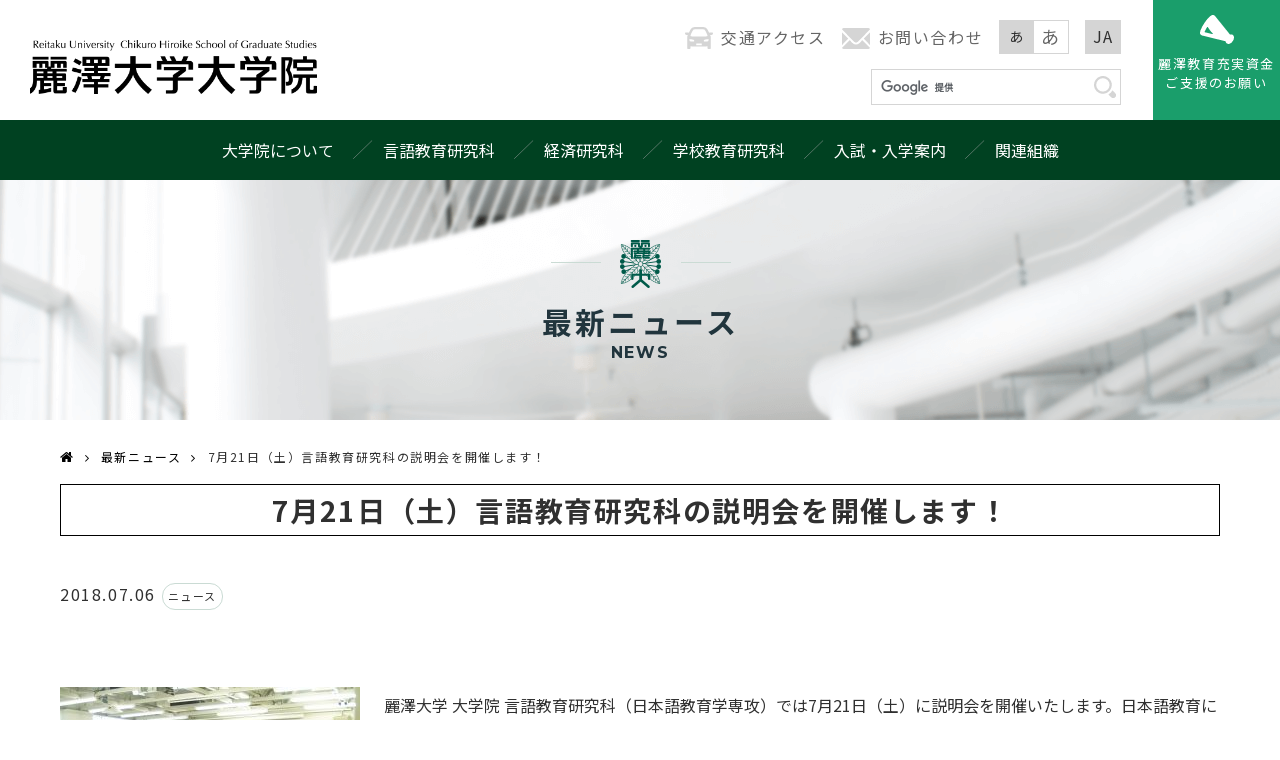

--- FILE ---
content_type: text/html; charset=UTF-8
request_url: https://gs.reitaku-u.ac.jp/news/6862
body_size: 71924
content:
<!doctype html>
<html lang="ja">
<head>
	<meta charset="UTF-8">
	<meta name="viewport" content="width=device-width, initial-scale=1">
	<meta name="format-detection" content="telephone=no, email=no, address=no">
	<title>7月21日（土）言語教育研究科の説明会を開催します！  |  麗澤大学大学院</title>
	<meta name="description" content="高い品性と専門性の調和の中で持続可能な社会の構築に向けて「知のモラルの再構築」を行い、「品性資本」を重視して人間中心の経済・社会を目指し、道徳を学問として実践してゆきます。">
	<meta name="copyright" content="Copyright(C) Reitaku University. All rights reserved." />
	<meta http-equiv="X-UA-Compatible" content="IE=edge"/>
	<link href="https://maxcdn.bootstrapcdn.com/font-awesome/4.7.0/css/font-awesome.min.css" rel="stylesheet" integrity="sha384-wvfXpqpZZVQGK6TAh5PVlGOfQNHSoD2xbE+QkPxCAFlNEevoEH3Sl0sibVcOQVnN" crossorigin="anonymous">
	<link rel="stylesheet" href="/css/style.css">
	<!--[if lt IE 9]>
	<script src="/js/html5shiv.min.js"></script>
	<![endif]-->

	<meta name='robots' content='max-image-preview:large' />
<link rel="alternate" type="application/rss+xml" title="麗澤大学大学院 &raquo; 7月21日（土）言語教育研究科の説明会を開催します！ のコメントのフィード" href="https://gs.reitaku-u.ac.jp/news/6862/feed" />
<script type="text/javascript">
/* <![CDATA[ */
window._wpemojiSettings = {"baseUrl":"https:\/\/s.w.org\/images\/core\/emoji\/15.0.3\/72x72\/","ext":".png","svgUrl":"https:\/\/s.w.org\/images\/core\/emoji\/15.0.3\/svg\/","svgExt":".svg","source":{"concatemoji":"https:\/\/gs.reitaku-u.ac.jp\/wp\/wp-includes\/js\/wp-emoji-release.min.js?ver=6.5.7"}};
/*! This file is auto-generated */
!function(i,n){var o,s,e;function c(e){try{var t={supportTests:e,timestamp:(new Date).valueOf()};sessionStorage.setItem(o,JSON.stringify(t))}catch(e){}}function p(e,t,n){e.clearRect(0,0,e.canvas.width,e.canvas.height),e.fillText(t,0,0);var t=new Uint32Array(e.getImageData(0,0,e.canvas.width,e.canvas.height).data),r=(e.clearRect(0,0,e.canvas.width,e.canvas.height),e.fillText(n,0,0),new Uint32Array(e.getImageData(0,0,e.canvas.width,e.canvas.height).data));return t.every(function(e,t){return e===r[t]})}function u(e,t,n){switch(t){case"flag":return n(e,"\ud83c\udff3\ufe0f\u200d\u26a7\ufe0f","\ud83c\udff3\ufe0f\u200b\u26a7\ufe0f")?!1:!n(e,"\ud83c\uddfa\ud83c\uddf3","\ud83c\uddfa\u200b\ud83c\uddf3")&&!n(e,"\ud83c\udff4\udb40\udc67\udb40\udc62\udb40\udc65\udb40\udc6e\udb40\udc67\udb40\udc7f","\ud83c\udff4\u200b\udb40\udc67\u200b\udb40\udc62\u200b\udb40\udc65\u200b\udb40\udc6e\u200b\udb40\udc67\u200b\udb40\udc7f");case"emoji":return!n(e,"\ud83d\udc26\u200d\u2b1b","\ud83d\udc26\u200b\u2b1b")}return!1}function f(e,t,n){var r="undefined"!=typeof WorkerGlobalScope&&self instanceof WorkerGlobalScope?new OffscreenCanvas(300,150):i.createElement("canvas"),a=r.getContext("2d",{willReadFrequently:!0}),o=(a.textBaseline="top",a.font="600 32px Arial",{});return e.forEach(function(e){o[e]=t(a,e,n)}),o}function t(e){var t=i.createElement("script");t.src=e,t.defer=!0,i.head.appendChild(t)}"undefined"!=typeof Promise&&(o="wpEmojiSettingsSupports",s=["flag","emoji"],n.supports={everything:!0,everythingExceptFlag:!0},e=new Promise(function(e){i.addEventListener("DOMContentLoaded",e,{once:!0})}),new Promise(function(t){var n=function(){try{var e=JSON.parse(sessionStorage.getItem(o));if("object"==typeof e&&"number"==typeof e.timestamp&&(new Date).valueOf()<e.timestamp+604800&&"object"==typeof e.supportTests)return e.supportTests}catch(e){}return null}();if(!n){if("undefined"!=typeof Worker&&"undefined"!=typeof OffscreenCanvas&&"undefined"!=typeof URL&&URL.createObjectURL&&"undefined"!=typeof Blob)try{var e="postMessage("+f.toString()+"("+[JSON.stringify(s),u.toString(),p.toString()].join(",")+"));",r=new Blob([e],{type:"text/javascript"}),a=new Worker(URL.createObjectURL(r),{name:"wpTestEmojiSupports"});return void(a.onmessage=function(e){c(n=e.data),a.terminate(),t(n)})}catch(e){}c(n=f(s,u,p))}t(n)}).then(function(e){for(var t in e)n.supports[t]=e[t],n.supports.everything=n.supports.everything&&n.supports[t],"flag"!==t&&(n.supports.everythingExceptFlag=n.supports.everythingExceptFlag&&n.supports[t]);n.supports.everythingExceptFlag=n.supports.everythingExceptFlag&&!n.supports.flag,n.DOMReady=!1,n.readyCallback=function(){n.DOMReady=!0}}).then(function(){return e}).then(function(){var e;n.supports.everything||(n.readyCallback(),(e=n.source||{}).concatemoji?t(e.concatemoji):e.wpemoji&&e.twemoji&&(t(e.twemoji),t(e.wpemoji)))}))}((window,document),window._wpemojiSettings);
/* ]]> */
</script>
<style id='wp-emoji-styles-inline-css' type='text/css'>

	img.wp-smiley, img.emoji {
		display: inline !important;
		border: none !important;
		box-shadow: none !important;
		height: 1em !important;
		width: 1em !important;
		margin: 0 0.07em !important;
		vertical-align: -0.1em !important;
		background: none !important;
		padding: 0 !important;
	}
</style>
<link rel='stylesheet' id='wp-block-library-css' href='https://gs.reitaku-u.ac.jp/wp/wp-includes/css/dist/block-library/style.min.css?ver=6.5.7' type='text/css' media='all' />
<style id='classic-theme-styles-inline-css' type='text/css'>
/*! This file is auto-generated */
.wp-block-button__link{color:#fff;background-color:#32373c;border-radius:9999px;box-shadow:none;text-decoration:none;padding:calc(.667em + 2px) calc(1.333em + 2px);font-size:1.125em}.wp-block-file__button{background:#32373c;color:#fff;text-decoration:none}
</style>
<style id='global-styles-inline-css' type='text/css'>
body{--wp--preset--color--black: #000000;--wp--preset--color--cyan-bluish-gray: #abb8c3;--wp--preset--color--white: #ffffff;--wp--preset--color--pale-pink: #f78da7;--wp--preset--color--vivid-red: #cf2e2e;--wp--preset--color--luminous-vivid-orange: #ff6900;--wp--preset--color--luminous-vivid-amber: #fcb900;--wp--preset--color--light-green-cyan: #7bdcb5;--wp--preset--color--vivid-green-cyan: #00d084;--wp--preset--color--pale-cyan-blue: #8ed1fc;--wp--preset--color--vivid-cyan-blue: #0693e3;--wp--preset--color--vivid-purple: #9b51e0;--wp--preset--gradient--vivid-cyan-blue-to-vivid-purple: linear-gradient(135deg,rgba(6,147,227,1) 0%,rgb(155,81,224) 100%);--wp--preset--gradient--light-green-cyan-to-vivid-green-cyan: linear-gradient(135deg,rgb(122,220,180) 0%,rgb(0,208,130) 100%);--wp--preset--gradient--luminous-vivid-amber-to-luminous-vivid-orange: linear-gradient(135deg,rgba(252,185,0,1) 0%,rgba(255,105,0,1) 100%);--wp--preset--gradient--luminous-vivid-orange-to-vivid-red: linear-gradient(135deg,rgba(255,105,0,1) 0%,rgb(207,46,46) 100%);--wp--preset--gradient--very-light-gray-to-cyan-bluish-gray: linear-gradient(135deg,rgb(238,238,238) 0%,rgb(169,184,195) 100%);--wp--preset--gradient--cool-to-warm-spectrum: linear-gradient(135deg,rgb(74,234,220) 0%,rgb(151,120,209) 20%,rgb(207,42,186) 40%,rgb(238,44,130) 60%,rgb(251,105,98) 80%,rgb(254,248,76) 100%);--wp--preset--gradient--blush-light-purple: linear-gradient(135deg,rgb(255,206,236) 0%,rgb(152,150,240) 100%);--wp--preset--gradient--blush-bordeaux: linear-gradient(135deg,rgb(254,205,165) 0%,rgb(254,45,45) 50%,rgb(107,0,62) 100%);--wp--preset--gradient--luminous-dusk: linear-gradient(135deg,rgb(255,203,112) 0%,rgb(199,81,192) 50%,rgb(65,88,208) 100%);--wp--preset--gradient--pale-ocean: linear-gradient(135deg,rgb(255,245,203) 0%,rgb(182,227,212) 50%,rgb(51,167,181) 100%);--wp--preset--gradient--electric-grass: linear-gradient(135deg,rgb(202,248,128) 0%,rgb(113,206,126) 100%);--wp--preset--gradient--midnight: linear-gradient(135deg,rgb(2,3,129) 0%,rgb(40,116,252) 100%);--wp--preset--font-size--small: 13px;--wp--preset--font-size--medium: 20px;--wp--preset--font-size--large: 36px;--wp--preset--font-size--x-large: 42px;--wp--preset--spacing--20: 0.44rem;--wp--preset--spacing--30: 0.67rem;--wp--preset--spacing--40: 1rem;--wp--preset--spacing--50: 1.5rem;--wp--preset--spacing--60: 2.25rem;--wp--preset--spacing--70: 3.38rem;--wp--preset--spacing--80: 5.06rem;--wp--preset--shadow--natural: 6px 6px 9px rgba(0, 0, 0, 0.2);--wp--preset--shadow--deep: 12px 12px 50px rgba(0, 0, 0, 0.4);--wp--preset--shadow--sharp: 6px 6px 0px rgba(0, 0, 0, 0.2);--wp--preset--shadow--outlined: 6px 6px 0px -3px rgba(255, 255, 255, 1), 6px 6px rgba(0, 0, 0, 1);--wp--preset--shadow--crisp: 6px 6px 0px rgba(0, 0, 0, 1);}:where(.is-layout-flex){gap: 0.5em;}:where(.is-layout-grid){gap: 0.5em;}body .is-layout-flex{display: flex;}body .is-layout-flex{flex-wrap: wrap;align-items: center;}body .is-layout-flex > *{margin: 0;}body .is-layout-grid{display: grid;}body .is-layout-grid > *{margin: 0;}:where(.wp-block-columns.is-layout-flex){gap: 2em;}:where(.wp-block-columns.is-layout-grid){gap: 2em;}:where(.wp-block-post-template.is-layout-flex){gap: 1.25em;}:where(.wp-block-post-template.is-layout-grid){gap: 1.25em;}.has-black-color{color: var(--wp--preset--color--black) !important;}.has-cyan-bluish-gray-color{color: var(--wp--preset--color--cyan-bluish-gray) !important;}.has-white-color{color: var(--wp--preset--color--white) !important;}.has-pale-pink-color{color: var(--wp--preset--color--pale-pink) !important;}.has-vivid-red-color{color: var(--wp--preset--color--vivid-red) !important;}.has-luminous-vivid-orange-color{color: var(--wp--preset--color--luminous-vivid-orange) !important;}.has-luminous-vivid-amber-color{color: var(--wp--preset--color--luminous-vivid-amber) !important;}.has-light-green-cyan-color{color: var(--wp--preset--color--light-green-cyan) !important;}.has-vivid-green-cyan-color{color: var(--wp--preset--color--vivid-green-cyan) !important;}.has-pale-cyan-blue-color{color: var(--wp--preset--color--pale-cyan-blue) !important;}.has-vivid-cyan-blue-color{color: var(--wp--preset--color--vivid-cyan-blue) !important;}.has-vivid-purple-color{color: var(--wp--preset--color--vivid-purple) !important;}.has-black-background-color{background-color: var(--wp--preset--color--black) !important;}.has-cyan-bluish-gray-background-color{background-color: var(--wp--preset--color--cyan-bluish-gray) !important;}.has-white-background-color{background-color: var(--wp--preset--color--white) !important;}.has-pale-pink-background-color{background-color: var(--wp--preset--color--pale-pink) !important;}.has-vivid-red-background-color{background-color: var(--wp--preset--color--vivid-red) !important;}.has-luminous-vivid-orange-background-color{background-color: var(--wp--preset--color--luminous-vivid-orange) !important;}.has-luminous-vivid-amber-background-color{background-color: var(--wp--preset--color--luminous-vivid-amber) !important;}.has-light-green-cyan-background-color{background-color: var(--wp--preset--color--light-green-cyan) !important;}.has-vivid-green-cyan-background-color{background-color: var(--wp--preset--color--vivid-green-cyan) !important;}.has-pale-cyan-blue-background-color{background-color: var(--wp--preset--color--pale-cyan-blue) !important;}.has-vivid-cyan-blue-background-color{background-color: var(--wp--preset--color--vivid-cyan-blue) !important;}.has-vivid-purple-background-color{background-color: var(--wp--preset--color--vivid-purple) !important;}.has-black-border-color{border-color: var(--wp--preset--color--black) !important;}.has-cyan-bluish-gray-border-color{border-color: var(--wp--preset--color--cyan-bluish-gray) !important;}.has-white-border-color{border-color: var(--wp--preset--color--white) !important;}.has-pale-pink-border-color{border-color: var(--wp--preset--color--pale-pink) !important;}.has-vivid-red-border-color{border-color: var(--wp--preset--color--vivid-red) !important;}.has-luminous-vivid-orange-border-color{border-color: var(--wp--preset--color--luminous-vivid-orange) !important;}.has-luminous-vivid-amber-border-color{border-color: var(--wp--preset--color--luminous-vivid-amber) !important;}.has-light-green-cyan-border-color{border-color: var(--wp--preset--color--light-green-cyan) !important;}.has-vivid-green-cyan-border-color{border-color: var(--wp--preset--color--vivid-green-cyan) !important;}.has-pale-cyan-blue-border-color{border-color: var(--wp--preset--color--pale-cyan-blue) !important;}.has-vivid-cyan-blue-border-color{border-color: var(--wp--preset--color--vivid-cyan-blue) !important;}.has-vivid-purple-border-color{border-color: var(--wp--preset--color--vivid-purple) !important;}.has-vivid-cyan-blue-to-vivid-purple-gradient-background{background: var(--wp--preset--gradient--vivid-cyan-blue-to-vivid-purple) !important;}.has-light-green-cyan-to-vivid-green-cyan-gradient-background{background: var(--wp--preset--gradient--light-green-cyan-to-vivid-green-cyan) !important;}.has-luminous-vivid-amber-to-luminous-vivid-orange-gradient-background{background: var(--wp--preset--gradient--luminous-vivid-amber-to-luminous-vivid-orange) !important;}.has-luminous-vivid-orange-to-vivid-red-gradient-background{background: var(--wp--preset--gradient--luminous-vivid-orange-to-vivid-red) !important;}.has-very-light-gray-to-cyan-bluish-gray-gradient-background{background: var(--wp--preset--gradient--very-light-gray-to-cyan-bluish-gray) !important;}.has-cool-to-warm-spectrum-gradient-background{background: var(--wp--preset--gradient--cool-to-warm-spectrum) !important;}.has-blush-light-purple-gradient-background{background: var(--wp--preset--gradient--blush-light-purple) !important;}.has-blush-bordeaux-gradient-background{background: var(--wp--preset--gradient--blush-bordeaux) !important;}.has-luminous-dusk-gradient-background{background: var(--wp--preset--gradient--luminous-dusk) !important;}.has-pale-ocean-gradient-background{background: var(--wp--preset--gradient--pale-ocean) !important;}.has-electric-grass-gradient-background{background: var(--wp--preset--gradient--electric-grass) !important;}.has-midnight-gradient-background{background: var(--wp--preset--gradient--midnight) !important;}.has-small-font-size{font-size: var(--wp--preset--font-size--small) !important;}.has-medium-font-size{font-size: var(--wp--preset--font-size--medium) !important;}.has-large-font-size{font-size: var(--wp--preset--font-size--large) !important;}.has-x-large-font-size{font-size: var(--wp--preset--font-size--x-large) !important;}
.wp-block-navigation a:where(:not(.wp-element-button)){color: inherit;}
:where(.wp-block-post-template.is-layout-flex){gap: 1.25em;}:where(.wp-block-post-template.is-layout-grid){gap: 1.25em;}
:where(.wp-block-columns.is-layout-flex){gap: 2em;}:where(.wp-block-columns.is-layout-grid){gap: 2em;}
.wp-block-pullquote{font-size: 1.5em;line-height: 1.6;}
</style>
<link rel='stylesheet' id='style-css' href='https://gs.reitaku-u.ac.jp/wp/wp-content/themes/reitaku-gs/style.css?ver=1.0' type='text/css' media='all' />
<link rel="https://api.w.org/" href="https://gs.reitaku-u.ac.jp/wp-json/" /><link rel="alternate" type="application/json" href="https://gs.reitaku-u.ac.jp/wp-json/wp/v2/posts/6862" /><link rel="canonical" href="https://gs.reitaku-u.ac.jp/news/6862" />
<link rel="alternate" type="application/json+oembed" href="https://gs.reitaku-u.ac.jp/wp-json/oembed/1.0/embed?url=https%3A%2F%2Fgs.reitaku-u.ac.jp%2Fnews%2F6862" />
<link rel="alternate" type="text/xml+oembed" href="https://gs.reitaku-u.ac.jp/wp-json/oembed/1.0/embed?url=https%3A%2F%2Fgs.reitaku-u.ac.jp%2Fnews%2F6862&#038;format=xml" />
	<script type="text/javascript">
	var _gaq = _gaq || [];
	_gaq.push(['_setAccount', 'UA-29321689-1']);
	_gaq.push(['_trackPageview']);

	(function() {
			var ga = document.createElement('script'); ga.type = 'text/javascript';
			ga.async = true;
			ga.src = ('https:' == document.location.protocol ? 'https://ssl' :
			'http://www') + '.google-analytics.com/ga.js';
			var s = document.getElementsByTagName('script')[0];
			s.parentNode.insertBefore(ga, s);
	})();
</script>
</head>
<body data-rsssl=1 class="post-template-default single single-post postid-6862 single-format-standard wrapper news_detail">
	<header class="headerWrap">
    <div class="headerTop">
        <div class="headerTop__logo">
            <a href="/">
                <img src="/img/common/mainlogo.png" alt="麗澤大学大学院">
            </a>
        </div>
        <div class="headerTop__subnav">
            <ul class="headerTop__subnav__list">
                <li class="headerTop__subnav__list__access">
                    <a href="/about/access.html"><img src="/img/common/icon_car_gray.svg" alt="交通アクセス">交通アクセス</a>
                </li>
                <li class="headerTop__subnav__list__contact">
                    <a href="https://www.reitaku-u.ac.jp/info-contact/?grid=hd_nv" target="_blank"><img src="/img/common/icon_mail_gray.svg" alt="お問い合わせ">お問い合わせ</a>
                </li>
                <li class="headerTop__subnav__list__fontsize">
                    <ul class="headerTop__subnav__list__fontsize__list js-fontsizeToggle">
                        <li class="small active">あ</li>
                        <li class="large">あ</li>
                    </ul>
                </li>
                <li class="headerTop__subnav__list__language">
                    <ul class="headerTop__subnav__list__language__list js-languageToggle">
                        <li class="japanese active">JA</li>
                        <!-- <li class="english"><a href="/en/">EN</a></li> -->
                    </ul>
                </li>
                <li class="headerTop__subnav__list__search">

                    <form action="https://www.google.com/cse" id="cse-search-box">
                        <input type="hidden" name="cx" value="012971655255327773870:yipfnmwi01e" />
                        <input type="hidden" name="ie" value="UTF-8" />
                        <input type="text" name="q" class="input_search">
                        <input type="submit" value="" name="sa" class="button_send">
                    </form>
                    <script type="text/javascript" src="//www.google.com/cse/brand?form=cse-search-box&lang=ja">
                    </script>
                </li>
            </ul>
            <div class="headerTop__subnav__support">
                <a href="http://kifu.reitaku.jp/contribution/reitaku-u/" target="_blank"><img src="/img/common/icon_megaphone_white.svg" alt="麗澤教育充実資金ご支援のお願い"><br>麗澤教育充実資金<br>ご支援のお願い</a>
            </div>
        </div>
        <div class="headerTop__spmenubtn js-isSp"></div>
    </div>
    <nav class="headerGnav">
        <div class="headerGnav__wrap">
            <ul class="headerGnav__list">
                <li>
                    <a class="headerGnav__list__button" data-target="js-gnav_about" href="/about/">大学院について<div class="headerGnav__list__button__sp"></div></a>
                    <ul class="headerGnav__sub__sp__list">
                        <li>
                            <a href="/about/gakutyou.html">学長メッセージ</a>
                        </li>
                        <li>
                            <a href="/about/spirit.html">建学の精神</a>
                        </li>
                        <li>
                            <a href="/about/plaza.html">麗澤大学生涯教育プラザ</a>
                        </li>
                        <li>
                            <a href="/about/manabi.html">大学院の学び</a>
                        </li>
                        <li>
                            <a href="/about/campusmap.html">キャンパスマップ</a>
                        </li>
                        <li>
                            <a href="/pdf/r07_regulations.pdf?20250414" target="_blank" class="link_pdf">大学院学則</a>
                        </li>
                        <li>
                            <a href="http://www.reitaku-u.ac.jp/about/history.html" target="_blank" class="link_blank">沿革</a>
                        </li>
                        <li>
                            <a href="http://www.reitaku-u.ac.jp/about/organization.html" target="_blank" class="link_blank">組織図</a>
                        </li>
                        <li>
                            <a href="http://www.reitaku-u.ac.jp/about/idea.html" target="_blank" class="link_blank">教育理念</a>
                        </li>
                    </ul>
                </li>
                <li>
                    <a class="headerGnav__list__button" data-target="js-gnav_linguistics" href="/le/">言語教育研究科<div class="headerGnav__list__button__sp"></div></a>
                    <ul class="headerGnav__sub__sp__list">
                        <li>
                            <a href="/le/">言語教育研究科について</a>
                        </li>
                        <li>
                            <a href="/le/message.html">研究科長メッセージ</a>
                        </li>
                        <li>
                            <a href="/course.html">主な進路</a>
                        </li>
                        <li>
                            <a href="/le/schedule.html">科目履修・論文スケジュール</a>
                        </li>
                        <li>
                            <a href="/le/theme.html">研究テーマ</a>
                        </li>
                        <li>
                            <a href="https://sites.google.com/ad.reitaku-u.ac.jp/guide/%E8%AB%B8%E8%B3%87%E6%A0%BC%E3%81%AE%E5%8F%96%E5%BE%97%E5%8F%96%E5%BE%97%E6%94%AF%E6%8F%B4/%E6%97%A5%E6%9C%AC%E8%AA%9E%E6%95%99%E5%93%A1%E9%A4%8A%E6%88%90%E5%AE%9F%E8%B7%B5%E7%A0%94%E4%BF%AE%E8%AA%B2%E7%A8%8B" target="_blank">登録日本語教員養成・実践研修課程</a>
                        </li>
                        <li>
                            <a href="https://www.reitaku-u.ac.jp/about/teachers/language-research/" target="_blank">言語教育研究科 教員紹介</a>
                        </li>
                        <li>
                            <a href="/le/ob.html">言語教育研究科 修了生紹介</a>
                        </li>
                        <li>
                            <a href="/le/jle.html">日本語教育学選考の紹介</a>
                        </li>
                        <li>
                            <a href="/le/jle_doctor.html">日本語教育学専攻 修士課程</a>
                        </li>
                    </ul>
                </li>
                <li>
                    <a class="headerGnav__list__button" data-target="js-gnav_economics" href="/economics/">経済研究科<div class="headerGnav__list__button__sp"></div></a>
                    <ul class="headerGnav__sub__sp__list">
                        <li>
                            <a href="/economics/">経済研究科について</a>
                        </li>
                        <li>
                            <a href="/economics/message.html">研究科長メッセージ</a>
                        </li>
                        <li>
                            <a href="/economics/interview.html">インタビュー</a>
                        </li>
                        <li>
                            <a href="/course.html#eco">主な進路</a>
                        </li>
                        <!-- <li>
								<a href="/economics/model.html">修士課程 履修モデル</a>
							</li>
							<li>
								<a href="/economics/ip.html">International Program</a>
							</li> -->
                        <li>
                            <a href="https://www.reitaku-u.ac.jp/about/teachers/economic-research/" target="_blank">経済研究科 教員紹介</a>
                        </li>
                        <li>
                            <a href="/economics/ob.html">経済研究科 修了生紹介</a>
                        </li>
                        <li>
                            <a href="/economics/eb_doctor.html">経済学・経営学専攻博士課程</a>
                        </li>
                        <!-- <li>
								<a href="/economics/economics.html">経済学専攻の紹介</a>
							</li>
							<li>
								<a href="/economics/economics_doctor.html">経済学専攻 修士課程</a>
							</li> -->
                        <li>
                        <li>
                            <a href="/economics/business.html">経営学専攻の紹介</a>
                        </li>
                        <li>
                            <a href="/economics/business_doctor.html">経営学専攻 修士課程</a>
                        </li>
                    </ul>
                </li>

                <li>
                    <a class="headerGnav__list__button" data-target="js-gnav_education" href="/se/">学校教育研究科<div class="headerGnav__list__button__sp"></div></a>

                    <ul class="headerGnav__sub__sp__list">
                        <li>
                            <a href="/se/">学校教育研究科について</a>
                        </li>
                        <li>
                            <a href="/se/message.html">研究科長メッセージ</a>
                        </li>
                        <!-- <li>
                            <a href="/se/interview_02.html">インタビュー</a>
                        </li> -->
                        <li>
                            <a href="/se/interview.html">教員リレーエッセイ</a>
                        </li>
                        <!--li>
								<a href="#">主な進路</a>
							</li-->
                        <li>
                            <a href="/se/schedule.html">科目履修・論文スケジュール</a>
                        </li>
                        <!--li>
								<a href="#">研究テーマ</a>
							</li-->
                        <li>
                            <a href="https://www.reitaku-u.ac.jp/about/teachers/education/" target="_blank">学校教育研究科 教員紹介</a>
                        </li>
                        <li>
                            <a href="/se/ob.html">学校教育研究科 修了生紹介</a>
                        </li>
                        <!--li>
								<a href="#">学校教育 専攻の紹介</a>
							</li-->
                        <!--li>
								<a href="#">学校教育専攻 修士課程</a>
							</li-->
                    </ul>
                </li>

                <li>
                    <a class="headerGnav__list__button" data-target="js-gnav_admission" href="/admission/">入試・入学案内<div class="headerGnav__list__button__sp"></div></a>
                    <ul class="headerGnav__sub__sp__list">
                        <li>
                            <a href="/admission/">入試・入学案内について</a>
                        </li>
                        <li>
                            <a href="/admission/le.html">言語教育研究科 入学案内</a>
                        </li>
                        <li>
                            <a href="/admission/economics.html">経済研究科 入学案内</a>
                        </li>
                        <li>
                            <a href="/admission/school.html">学校教育研究科 入学案内</a>
                        </li>
                        <li>
                            <a href="/admission/expense.html">学費・諸会費について</a>
                        </li>
                        <li>
                            <a href="/admission/support.html">支援制度について</a>
                        </li>
                        <li>
                            <a href="/admission/common.html">言語教育・経済・学校教育研究科 入試日程・審査</a>
                        </li>
                        <li>
                            <a href="/admission/longterm.html">長期履修制度について</a>
                        </li>
                        <li>
                            <a href="/admission/briefing.html">大学院説明会について</a>
                        </li>
                    </ul>
                </li>
                <li>
                    <a class="headerGnav__list__button" data-target="js-gnav_researchcenter" href="/research_center/">関連組織<div class="headerGnav__list__button__sp"></div></a>
                    <ul class="headerGnav__sub__sp__list">
                        <li>
                            <a href="/research_center/">研究センター</a>
                        </li>
                        <!-- <li>
                            <a href="http://www.reitaku-u.ac.jp/research/research01/" target="_blank">経済社会総合研究センター</a>
                        </li>
                        <li>
                            <a href="http://www.reitaku-u.ac.jp/research/research02/" target="_blank">比較文明文化研究センター</a>
                        </li>
                        <li>
                            <a href="http://www.reitaku-u.ac.jp/research/research03/" target="_blank">企業倫理研究センター</a>
                        </li>
                        <li>
                            <a href="http://www.reitaku-u.ac.jp/research/research04/" target="_blank">言語研究センター</a>
                        </li> -->
                        <li>
                            <a href="https://www.reitaku-u.ac.jp/research/" target="_blank">国際総合研究機構</a>
                        </li>
                        <li>
                            <a href="http://cmse.reitaku-u.ac.jp/" target="_blank">道徳科学教育センター</a>
                        </li>
                        <li>
                            <a href="http://cite.reitaku-u.ac.jp/" target="_blank">情報教育センター</a>
                        </li>
                        <li>
                            <a href="https://www.reitaku-u.ac.jp/gp/" target="_blank">国際交流センター</a>
                        </li>
                        <li>
                            <a href="http://rock.reitaku-u.ac.jp/" target="_blank">麗澤オープンカレッジ</a>
                        </li>
                        <li>
                            <a href="http://www.reitaku-u.ac.jp/campuslife/support/center.php" target="_blank">学生相談室</a>
                        </li>
                        <li>
                            <a href="http://hsc.reitaku.jp/" target="_blank">健康支援センター</a>
                        </li>
                        <li>
                            <a href="http://www.reitaku-u.ac.jp/career/feature.html" target="_blank">キャリアセンター</a>
                        </li>
                        <!-- <li>
                            <a href="http://campusplaza.moralogy.jp/" target="_blank">キャンパスプラザ</a>
                        </li> -->
                    </ul>
                </li>
            </ul>
            <div class="headerGnav__spAdditional">
                <ul class="headerGnav__spAdditional__list">
                    <li><a href="/about/access.html" class="headerGnav__spAdditional__list__inner">交通アクセス</a></li>
                    <li><a href="https://www.reitaku-u.ac.jp/info-contact/?grid=hd_nv" target="_blank" class="headerGnav__spAdditional__list__inner">お問い合わせ</a></li>
                    <!-- <li><a href="/en/" class="headerGnav__spAdditional__list__inner">ENGLISH</a></li> -->
                </ul>
                <div class="headerGnav__spAdditional__search">
                    <form action="https://www.google.com/cse" id="cse-search-box">
                        <input type="hidden" name="cx" value="012971655255327773870:yipfnmwi01e" />
                        <input type="hidden" name="ie" value="UTF-8" />
                        <div class="input_wrap">
                            <input type="text" name="q" class="input_search">
                            <input type="submit" value="" name="sa" class="button_send">
                        </div>
                    </form>
                    <script type="text/javascript" src="//www.google.com/cse/brand?form=cse-search-box&lang=ja">
                    </script>
                </div>
                <div class="headerGnav__spAdditional__support">
                    <a href="http://kifu.reitaku.jp/contribution/reitaku-u" target="_blank">
                        <p class="headerGnav__spAdditional__support__icon"></p>
                        <p class="headerGnav__spAdditional__support__txt">
                            麗澤教育充実資金<br>ご支援のお願い
                        </p>
                    </a>
                </div>
            </div>
        </div>
        <div class="headerGnav__sub">

            <div class="headerGnav__sub__wrap js-gnav_about">
                <ul class="headerGnav__sub__list">
                    <li>
                        <div class="headerGnav__sub__list--img_large">
                            <a href="/about/gakutyou.html" class="headerGnav__sub__list--gakutyou">
                                <p class="headerGnav__sub__list--img_txt">学長メッセージ</p>
                            </a>
                        </div>
                    </li>
                    <li>
                        <ul class="headerGnav__sub__list__collist">
                            <li class="headerGnav__sub__list--img_small">
                                <a href="/about/spirit.html" class="headerGnav__sub__list--spirit">
                                    <p class="headerGnav__sub__list--img_txt">建学の精神</p>
                                </a>
                            </li>
                            <li class="headerGnav__sub__list--img_small">
                                <a href="/about/plaza.html" class="headerGnav__sub__list--manabi">
                                    <p class="headerGnav__sub__list--img_txt">麗澤大学生涯教育プラザ</p>
                                </a>
                            </li>
                        </ul>
                    </li>
                    <li>
                        <ul class="headerGnav__sub__list__collist">
                            <li class="headerGnav__sub__list--img_small">
                                <a href="/about/manabi.html" class="headerGnav__sub__list--plaza">
                                    <p class="headerGnav__sub__list--img_txt">大学院の学び</p>
                                </a>
                            </li>
                            <li class="headerGnav__sub__list--img_small">
                                <a href="/about/campusmap.html" class="headerGnav__sub__list--campusmap">
                                    <p class="headerGnav__sub__list--img_txt">キャンパスマップ</p>
                                </a>
                            </li>
                        </ul>
                    </li>
                    <li>
                        <ul class="headerGnav__sub__list__collist">
                            <li class="headerGnav__sub__list--txt_single"><a href="/pdf/r07_regulations.pdf?20250414" target="_blank" class="link_pdf">大学院学則</a></li>
                            <li class="headerGnav__sub__list--txt_single"><a href="http://www.reitaku-u.ac.jp/about/history.html" target="_blank" class="link_blank">沿革</a></li>
                            <li class="headerGnav__sub__list--txt_single"><a href="http://www.reitaku-u.ac.jp/about/organization.html" target="_blank" class="link_blank">組織図</a></li>
                            <li class="headerGnav__sub__list--txt_single"><a href="http://www.reitaku-u.ac.jp/about/idea.html" target="_blank" class="link_blank">教育理念</a></li>
                        </ul>
                    </li>
                </ul>
            </div>

            <div class="headerGnav__sub__wrap js-gnav_linguistics">
                <ul class="headerGnav__sub__list">
                    <li>
                        <div class="headerGnav__sub__list--img_large">
                            <a href="/le/" class="headerGnav__sub__list--linguistics_about">
                                <p class="headerGnav__sub__list--img_txt">言語教育研究科について</p>
                            </a>
                        </div>
                    </li>
                    <li>
                        <ul class="headerGnav__sub__list__collist">
                            <li class="headerGnav__sub__list--txt_single"><a href="/le/message.html">研究科長メッセージ</a></li>
                            <li class="headerGnav__sub__list--txt_single"><a href="/course.html">主な進路</a></li>
                            <li class="headerGnav__sub__list--txt_single"><a href="/le/schedule.html">科目履修・論文<br>スケジュール</a></li>
                            <li class="headerGnav__sub__list--txt_single"><a href="/le/theme.html">研究テーマ</a></li>
                        </ul>
                    </li>
                    <li>
                        <ul class="headerGnav__sub__list__collist">
                            <li class="headerGnav__sub__list--txt_single"><a href="https://www.reitaku-u.ac.jp/about/teachers/language-research/" target="_blank">言語教育研究科 教員紹介</a>
                            </li>
                            <li class="headerGnav__sub__list--txt_single"><a href="/le/ob.html">言語教育研究科 修了生紹介</a></li>
                            <li class="headerGnav__sub__list--txt_single">
                                <a href="https://sites.google.com/ad.reitaku-u.ac.jp/guide/%E8%AB%B8%E8%B3%87%E6%A0%BC%E3%81%AE%E5%8F%96%E5%BE%97%E5%8F%96%E5%BE%97%E6%94%AF%E6%8F%B4/%E6%97%A5%E6%9C%AC%E8%AA%9E%E6%95%99%E5%93%A1%E9%A4%8A%E6%88%90%E5%AE%9F%E8%B7%B5%E7%A0%94%E4%BF%AE%E8%AA%B2%E7%A8%8B" target="_blank">登録日本語教員養成・実践研修課程</a>
                            </li>
                        </ul>
                    </li>
                    <li>
                        <ul class="headerGnav__sub__list__collist headerGnav__sub__list--txt_group">
                            <li><a href="/le/jle.html">日本語教育学専攻の紹介</a></li>
                            <li><a href="/le/jle_doctor.html">日本語教育学専攻 修士課程</a></li>
                        </ul>
                    </li>
                </ul>
            </div>

            <div class="headerGnav__sub__wrap js-gnav_economics">
                <ul class="headerGnav__sub__list">
                    <li>
                        <div class="headerGnav__sub__list--img_large">
                            <a href="/economics/" class="headerGnav__sub__list--economics_about">
                                <p class="headerGnav__sub__list--img_txt">経済研究科について</p>
                            </a>
                        </div>
                    </li>
                    <li>
                        <ul class="headerGnav__sub__list__collist">
                            <li class="headerGnav__sub__list--txt_single"><a href="/economics/message.html">研究科長メッセージ</a></li>
                            <li class="headerGnav__sub__list--txt_single"><a href="/economics/interview.html">インタビュー</a>
                            </li>
                            <li class="headerGnav__sub__list--txt_single"><a href="/course.html#eco">主な進路</a></li>
                            <!-- <li class="headerGnav__sub__list--txt_single"><a href="/economics/model.html">修士課程 履修モデル</a></li>
								<li class="headerGnav__sub__list--txt_single"><a href="/economics/ip.html">International Program</a></li> -->
                        </ul>
                    </li>
                    <li>
                        <ul class="headerGnav__sub__list__collist">
                            <li class="headerGnav__sub__list--txt_single"><a href="https://www.reitaku-u.ac.jp/about/teachers/economic-research/" target="_blank">経済研究科
                                    教員紹介</a></li>
                            <li class="headerGnav__sub__list--txt_single"><a href="/economics/ob.html">経済研究科 修了生紹介</a>
                            </li>
                            <li class="headerGnav__sub__list--txt_single"><a href="/economics/eb_doctor.html">経済学・経営学専攻<br>博士課程</a></li>
                        </ul>
                    </li>
                    <li>
                        <!-- <ul class="headerGnav__sub__list__collist headerGnav__sub__list--txt_group">
								<li><a href="/economics/economics.html">経済学専攻の紹介</a></li>
								<li><a href="/economics/economics_doctor.html">経済学専攻 修士課程</a></li>
							</ul> -->
                        <ul class="headerGnav__sub__list__collist headerGnav__sub__list--txt_group">
                            <li><a href="/economics/business.html">経営学専攻の紹介</a></li>
                            <li><a href="/economics/business_doctor.html">経営学専攻 修士課程</a></li>
                        </ul>
                    </li>
                </ul>
            </div>

            <div class="headerGnav__sub__wrap js-gnav_education">
                <ul class="headerGnav__sub__list">
                    <li>
                        <div class="headerGnav__sub__list--img_large">
                            <a href="/se/" class="headerGnav__sub__list--education_about">
                                <p class="headerGnav__sub__list--img_txt">学校教育研究科について</p>
                            </a>
                        </div>
                    </li>
                    <li>
                        <ul class="headerGnav__sub__list__collist">
                            <li class="headerGnav__sub__list--txt_single"><a href="/se/message.html">研究科長メッセージ</a></li>
                            <!-- <li class="headerGnav__sub__list--txt_single"><a href="/se/interview_02.html">インタビュー</a> -->
                    </li>
                    <li class="headerGnav__sub__list--txt_single"><a href="/se/interview.html">教員リレーエッセイ</a>
                    </li>
                    <!--li class="headerGnav__sub__list--txt_single"><a href="#">主な進路</a></li-->
                    <li class="headerGnav__sub__list--txt_single"><a href="/se/schedule.html">科目履修・論文<br>スケジュール</a></li>
                    <!--li class="headerGnav__sub__list--txt_single"><a href="#">研究テーマ</a></li-->
                </ul>
                </li>
                <li>
                    <ul class="headerGnav__sub__list__collist">
                        <li class="headerGnav__sub__list--txt_single"><a href="https://www.reitaku-u.ac.jp/about/teachers/education/" target="_blank">学校教育研究科 教員紹介</a>
                        </li>
                        <li class="headerGnav__sub__list--txt_single"><a href="/se/ob.html">学校教育研究科 修了生紹介</a>
                        </li>
                    </ul>
                </li>
                <!--li>
							<ul class="headerGnav__sub__list__collist headerGnav__sub__list--txt_group">
								<li><a href="#">学校教育 専攻の紹介</a></li>
								<li><a href="#">学校教育専攻 修士課程</a></li>
							</ul>
						</li-->
                </ul>
            </div>

            <div class="headerGnav__sub__wrap js-gnav_admission">
                <ul class="headerGnav__sub__list">
                    <li>
                        <div class="headerGnav__sub__list--img_large">
                            <a href="/admission/" class="headerGnav__sub__list--admission_about">
                                <p class="headerGnav__sub__list--img_txt">入試・入学案内について</p>
                            </a>
                        </div>
                    </li>
                    <li>
                        <ul class="headerGnav__sub__list__collist headerGnav__sub__list--txt_group">
                            <li><a href="/admission/le.html">言語教育研究科 入学案内</a></li>
                            <li><a href="/admission/economics.html">経済研究科 入学案内</a></li>
                            <li><a href="/admission/school.html">学校教育研究科 入学案内</a></li>
                        </ul>
                    </li>
                    <li>
                        <ul class="headerGnav__sub__list__collist">
                            <li class="headerGnav__sub__list--txt_single"><a href="/admission/expense.html">学費・諸会費について</a></li>
                            <li class="headerGnav__sub__list--txt_single"><a href="/admission/support.html">支援制度について</a>
                            </li>
                            <li class="headerGnav__sub__list--txt_single"><a href="/admission/common.html">言語教育・経済・学校教育研究科入試日程・審査 </a></li>
                            <li class="headerGnav__sub__list--txt_single"><a href="/admission/longterm.html">長期履修制度について</a></li>
                            <li class="headerGnav__sub__list--txt_single"><a href="/admission/briefing.html">大学院説明会について</a></li>
                        </ul>
                    </li>
                </ul>
            </div>

            <div class="headerGnav__sub__wrap js-gnav_researchcenter">
                <ul class="headerGnav__sub__list">
                    <li>
                        <div class="headerGnav__sub__list--img_large">
                            <a href="/research_center/" class="headerGnav__sub__list--researchcenter_about">
                                <p class="headerGnav__sub__list--img_txt">研究センター</p>
                            </a>
                        </div>
                    </li>
                    <li>
                        <ul class="headerGnav__sub__list__collist">
                            <!-- <li class="headerGnav__sub__list--txt_single"><a href="http://www.reitaku-u.ac.jp/research/research01/" target="_blank">経済社会総合研究センター</a></li>
                            <li class="headerGnav__sub__list--txt_single"><a href="http://www.reitaku-u.ac.jp/research/research02/" target="_blank">比較文明文化研究センター</a></li>
                            <li class="headerGnav__sub__list--txt_single"><a href="http://www.reitaku-u.ac.jp/research/research03/" target="_blank">企業倫理研究センター</a></li>
                            <li class="headerGnav__sub__list--txt_single"><a href="http://www.reitaku-u.ac.jp/research/research04/" target="_blank">言語研究センター</a>
                            </li> -->
                            <li class="headerGnav__sub__list--txt_single"><a href="https://www.reitaku-u.ac.jp/research/" target="_blank">国際総合研究機構</a></li>
                            <li class="headerGnav__sub__list--txt_single"><a href="http://cmse.reitaku-u.ac.jp/" target="_blank">道徳科学教育センター</a></li>
                            <li class="headerGnav__sub__list--txt_single"><a href="http://cite.reitaku-u.ac.jp/" target="_blank">情報教育センター</a></li>
                            <li class="headerGnav__sub__list--txt_single"><a href="https://www.reitaku-u.ac.jp/gp/" target="_blank">国際交流センター</a></li>
                        </ul>
                    </li>
                    <li>
                        <ul class="headerGnav__sub__list__collist">
                            <li class="headerGnav__sub__list--txt_single"><a href="http://rock.reitaku-u.ac.jp/" target="_blank">麗澤オープンカレッジ</a></li>
                            <li class="headerGnav__sub__list--txt_single"><a href="http://www.reitaku-u.ac.jp/campuslife/support/center.php" target="_blank">学生相談室</a></li>
                            <li class="headerGnav__sub__list--txt_single"><a href="http://hsc.reitaku.jp/" target="_blank">健康支援センター</a></li>
                            <li class="headerGnav__sub__list--txt_single"><a href="http://www.reitaku-u.ac.jp/career/feature.html" target="_blank">キャリアセンター</a></li>
                        </ul>
                    </li>
                    <!-- <li>
                        <ul class="headerGnav__sub__list__collist">
                            <li class="headerGnav__sub__list--txt_single"><a href="http://campusplaza.moralogy.jp/" target="_blank">キャンパスプラザ</a></li>
                        </ul>
                    </li> -->
                </ul>
            </div>

        </div>
    </nav>
</header>

		<section class="content">
				<div class="title">
					<h2>最新ニュース<span>NEWS</span></h2>
				</div>

				<div class="contentInner">
									<p class="content-pathway">
						<a href="/"><i class="fa fa-home" aria-hidden="true"></i></a>
						<a href="https://gs.reitaku-u.ac.jp/news">最新ニュース</a>
						<span>7月21日（土）言語教育研究科の説明会を開催します！</span>
					</p>

					<div class="article">
						<h3 class="post_title">7月21日（土）言語教育研究科の説明会を開催します！</h3>

						<p class="article_category">
							<span class="article_category-day">2018.07.06</span>
															<span class="article_category-01">ニュース</span>
													</p>

						<div class="article_text post_content">
							<p><img fetchpriority="high" decoding="async" width="300" height="225" class="alignleft size-medium wp-image-6865" src="https://gs.reitaku-u.ac.jp/wp/wp-content/uploads/2018/07/P1012102-300x225.jpg" alt="" />麗澤大学 大学院 言語教育研究科（日本語教育学専攻）では7月21日（土）に説明会を開催いたします。日本語教育に興味のあるかたはもちろん、大学院について知りたいかた、留学生のかたも歓迎いたします。大学院の教員も参加しますので、研究内容やキャンパスライフ等も相談することができます。お気軽にご参加ください！</p>
<p>&nbsp;</p>
<p>日時：7月21日（土）13：30～15：00</p>
<p>場所：麗澤大学 大学院 生涯教育プラザ</p>
<p><img decoding="async" width="300" height="225" class="alignleft size-medium wp-image-6864" src="https://gs.reitaku-u.ac.jp/wp/wp-content/uploads/2018/07/P1012099-300x225.jpg" alt="" /><img decoding="async" width="300" height="225" class="alignleft size-medium wp-image-6863" src="https://gs.reitaku-u.ac.jp/wp/wp-content/uploads/2018/07/P1012095-300x225.jpg" alt="" /></p>
						</div>

						<div class="article_btn">
							<p class="clearfix">
														<a class="article_btn-left" href="https://gs.reitaku-u.ac.jp/news/6879">前<span class="pcTxt">の記事</span><span class="spTxt">へ</span></a>
															<a class="article_btn-center" href="https://gs.reitaku-u.ac.jp/news">過去ニュース一覧を見る</a>
															<a class="article_btn-right" href="https://gs.reitaku-u.ac.jp/news/6857">次<span class="pcTxt">の記事</span><span class="spTxt">へ</span></a>
														</p>
						</div>
					</div>

					
				</div><!-- //.contentInner -->
		</section><!-- //.content -->
	

	<nav class="sublinks">
		<ul class="sublinks__list">
			<li>
				<a class="sublinks__list__link" href="/license.html">
					<div class="sublinks__list__img img-circle" style="background-image: url('/img/common/sublinks_img_01.png');"></div>
					<div class="sublinks__list__txt hover-underline">教育職員専修免許状取得について</div>
				</a>
			</li>
			<!-- <li>
				<a class="sublinks__list__link" href="/exemption.html">
					<div class="sublinks__list__img img-circle" style="background-image: url('/img/common/sublinks_img_02.png');"></div>
					<div class="sublinks__list__txt hover-underline">税理士試験科目免除制度について</div>
				</a>
			</li> -->

			<li>
				<a class="sublinks__list__link" href="/admission/longterm.html">
					<div class="sublinks__list__img img-circle" style="background-image: url('/img/common/sublinks_img_03.png');"></div>
					<div class="sublinks__list__txt hover-underline">長期履修制度について</div>
				</a>
			</li>
			<li>
				<a class="sublinks__list__link" href="/taking_courses/">
					<div class="sublinks__list__img img-circle" style="background-image: url('/img/common/sublinks_img_04.png');"></div>
					<div class="sublinks__list__txt hover-underline">聴講生・科目等履修生案内</div>
				</a>
			</li>
			<li>
				<a class="sublinks__list__link" href="https://rp.reitaku-u.ac.jp/uprx/up/pk/pky001/Pky00101.xhtml?guestlogin=Kmh006" target="_blank">
					<div class="sublinks__list__img img-circle" style="background-image: url('/img/common/sublinks_img_11.png');"></div>
					<div class="sublinks__list__txt hover-underline">シラバス検索</div>
				</a>
			</li>
			<li>
				<a class="sublinks__list__link" href="/le/ob.html">
					<div class="sublinks__list__img img-circle" style="background-image: url('/img/common/sublinks_img_05.png');"></div>
					<div class="sublinks__list__txt hover-underline">言語教育研究科<br>修了生紹介</div>
				</a>
			</li>
			<li>
				<a class="sublinks__list__link" href="/economics/ob.html">
					<div class="sublinks__list__img img-circle" style="background-image: url('/img/common/sublinks_img_05_01.png');"></div>
					<div class="sublinks__list__txt hover-underline">経済研究科<br>修了生紹介</div>
				</a>
			</li>
			<li>
			<a class="sublinks__list__link" href="http://www.reitaku-u.ac.jp/about/activity/activity05.html" target="_blank">
					<div class="sublinks__list__img img-circle" style="background-image: url('/img/common/sublinks_img_07.png');"></div>
					<div class="sublinks__list__txt hover-underline">ISO260000（社会的責任企画）麗澤課題の現状</div>
				</a>
			</li>
			<li>
				<a class="sublinks__list__link" href="https://library.reitaku-u.ac.jp/library/" target="_blank">
					<div class="sublinks__list__img img-circle" style="background-image: url('/img/common/sublinks_img_08.png');"></div>
					<div class="sublinks__list__txt hover-underline">図書館</div>
				</a>
			</li>
			<li>
			<a class="sublinks__list__link" href="http://www.reitaku-u.ac.jp/about/activity_publication.html" target="_blank">
					<div class="sublinks__list__img img-circle" style="background-image: url('/img/common/sublinks_img_09.png');"></div>
					<div class="sublinks__list__txt hover-underline">教育情報の公表</div>
				</a>
			</li>
			<li>
				<a class="sublinks__list__link" href="/report.html">
					<div class="sublinks__list__img img-circle" style="background-image: url('/img/common/sublinks_img_10.png');"></div>
					<div class="sublinks__list__txt hover-underline">設置計画履行状況報告書/自己点検・評価報告書</div>
				</a>
			</li>
		</ul>
	</nav>


<section class="special">
    <div class="special__wrap">
        <div class="special__icon"></div>
        <h2 class="special__title">SPECIAL</h2>
        <div class="special__content">
            <div class="special__content__icon" style="background-image: url('/img/common/icon_building_gold.svg');">
            </div>
            <h3 class="special__content__title">
                <span class="jp">在学生・教職員向け</span>
                <span class="en">for Students and Staff</span>
            </h3>
            <ul class="special__content__list">
                <li>
                    <a class="special__content__list__link" href="https://rp.reitaku-u.ac.jp/uprx/" target="_blank">
                        <div class="special__content__list__img" style="background-image:url('/img/index/special_img_01.png');"></div>
                        <div class="special__content__list__txt">
                            麗澤ポータル
                        </div>
                    </a>
                </li>
                <li>
                    <a class="special__content__list__link" href="/current_students.html">
                        <div class="special__content__list__img" style="background-image:url('/img/index/special_img_06.png');"></div>
                        <div class="special__content__list__txt">
                            教務情報
                        </div>
                    </a>
                </li>
                <!-- <li>
                    <a class="special__content__list__link"
                        href="https://cplan.reitaku-u.ac.jp/gakusei/web/CplanMenuWeb/UI/LoginForm.aspx" target="_blank">
                        <div class="special__content__list__img"
                            style="background-image:url('/img/index/special_img_02.png');"></div>
                        <div class="special__content__list__txt">
                            学生用<br class="sp">WEBシステム
                        </div>
                    </a>
                </li>
                <li>
                    <a class="special__content__list__link"
                        href="http://www2.reitaku-u.ac.jp/koho/kyoumu/kyomudoc/kyouinnyou.htm" target="_blank">
                        <div class="special__content__list__img"
                            style="background-image:url('/img/index/special_img_03.png');"></div>
                        <div class="special__content__list__txt">
                            教員用<br class="sp">WEBシステム
                        </div>
                    </a>
                </li> -->
            </ul>
        </div>
        <div class="special__content">
            <div class="special__content__icon" style="background-image: url('/img/common/icon_person_gold.svg');">
            </div>
            <h3 class="special__content__title">
                <span class="jp">一般の方向け</span>
                <span class="en">for the Public</span>
            </h3>
            <ul class="special__content__list">
                <li>
                    <a class="special__content__list__link" href="http://rock.reitaku-u.ac.jp/" target="_blank">
                        <div class="special__content__list__img" style="background-image:url('/img/index/special_img_04.png');"></div>
                        <div class="special__content__list__txt">
                            麗澤オープンカレッジ
                        </div>
                    </a>
                </li>
                <li>
                    <a class="special__content__list__link" href="http://www.reitaku-u.ac.jp/" target="_blank">
                        <div class="special__content__list__img" style="background-image:url('/img/index/special_img_05.png');"></div>
                        <div class="special__content__list__txt">
                            麗澤大学<br class="sp">公式サイト
                        </div>
                    </a>
                </li>

            </ul>
        </div>
    </div>
</section>

<footer>
    <nav class="sitemap">
        <ul class="sitemap__columns">
            <li class="js-hl_sitemap">
                <h2 class="sitemap__columns__title has-child"><a href="/about/">大学院について</a>
                    <div class="sitemap__columns__title__sp"></div>
                </h2>
                <ul class="sitemap__columns__list">
                    <li><a href="/about/gakutyou.html" class="sitemap__columns__list__link">学長メッセージ</a></li>
                    <li><a href="/about/spirit.html" class="sitemap__columns__list__link">建学の精神</a></li>
                    <li><a href="/about/manabi.html" class="sitemap__columns__list__link">大学院の学び</a></li>
                    <li><a href="/about/plaza.html" class="sitemap__columns__list__link">麗澤大学生涯教育プラザ</a></li>
                    <li><a href="/about/campusmap.html" class="sitemap__columns__list__link">キャンパスマップ</a></li>
                    <li><a href="/pdf/r07_regulations.pdf?20250414" target="_blank" class="sitemap__columns__list__link link_pdf">大学院学則</a></li>
                    <li><a href="http://www.reitaku-u.ac.jp/about/history.html" target="_blank" class="sitemap__columns__list__link link_blank">沿革</a></li>
                    <li><a href="http://www.reitaku-u.ac.jp/about/organization.html" target="_blank" class="sitemap__columns__list__link link_blank">組織図</a></li>
                    <li><a href="http://www.reitaku-u.ac.jp/about/idea.html" target="_blank" class="sitemap__columns__list__link link_blank">教育理念</a></li>
                </ul>
            </li>
            <li class="js-hl_sitemap">
                <h2 class="sitemap__columns__title has-child"><a href="/le/">言語教育研究科</a>
                    <div class="sitemap__columns__title__sp"></div>
                </h2>
                <ul class="sitemap__columns__list">
                    <li><a href="/le/message.html" class="sitemap__columns__list__link">研究科長メッセージ</a></li>
                    <!-- <li><a href="/le/interview.html" class="sitemap__columns__list__link">インタビュー</a></li> -->
                    <li><a href="/course.html" class="sitemap__columns__list__link">主な進路</a></li>
                    <li><a href="/le/schedule.html" class="sitemap__columns__list__link">科目履修・論文スケジュール</a></li>
                    <li><a href="/le/theme.html" class="sitemap__columns__list__link">研究テーマ</a></li>
                    <li><a href="https://sites.google.com/ad.reitaku-u.ac.jp/guide/%E8%AB%B8%E8%B3%87%E6%A0%BC%E3%81%AE%E5%8F%96%E5%BE%97%E5%8F%96%E5%BE%97%E6%94%AF%E6%8F%B4/%E6%97%A5%E6%9C%AC%E8%AA%9E%E6%95%99%E5%93%A1%E9%A4%8A%E6%88%90%E5%AE%9F%E8%B7%B5%E7%A0%94%E4%BF%AE%E8%AA%B2%E7%A8%8B" target="_blank" class="sitemap__columns__list__link">登録日本語教員養成・実践研修課程</a></li>
                    <li><a href="https://www.reitaku-u.ac.jp/about/teachers/language-research/" target="_blank" class="sitemap__columns__list__link">言語教育研究科 教員紹介</a></li>
                    <li><a href="/le/ob.html" class="sitemap__columns__list__link">言語教育研究科 修了生紹介</a></li>
                    <li><a href="/le/jle.html" class="sitemap__columns__list__link">日本語教育学専攻の紹介</a></li>
                    <li><a href="/le/jle_doctor.html" class="sitemap__columns__list__link">日本語教育学専攻 修士課程</a>
                    </li>
                </ul>
            </li>
            <li class="js-hl_sitemap">
                <h2 class="sitemap__columns__title has-child"><a href="/economics/">経済研究科</a>
                    <div class="sitemap__columns__title__sp"></div>
                </h2>
                <ul class="sitemap__columns__list">
                    <li><a href="/economics/message.html" class="sitemap__columns__list__link">経済研究科長メッセージ</a></li>
                    <li><a href="/economics/interview.html" class="sitemap__columns__list__link">インタビュー</a></li>
                    <li><a href="/course.html#eco" class="sitemap__columns__list__link">主な進路</a></li>
                    <!-- <li><a href="/economics/model.html" class="sitemap__columns__list__link">修士課程 履修モデル</a></li>
						<li><a href="/economics/ip.html" class="sitemap__columns__list__link">International Program</a></li> -->
                    <li><a href="https://www.reitaku-u.ac.jp/about/teachers/economic-research/" target="_blank" class="sitemap__columns__list__link">経済研究科 教員紹介</a></li>
                    <li><a href="/economics/ob.html" class="sitemap__columns__list__link">経済研究科 修了生紹介</a></li>
                    <li><a href="/economics/eb_doctor.html" class="sitemap__columns__list__link">経済学・経営学専攻 博士課程</a></li>
                    <!-- <li><a href="/economics/economics.html" class="sitemap__columns__list__link">経済専攻の紹介</a></li>
						<li><a href="/economics/economics_doctor.html" class="sitemap__columns__list__link">経済学専攻 修士課程</a></li> -->
                    <li><a href="/economics/business.html" class="sitemap__columns__list__link">経営学専攻の紹介</a></li>
                    <li><a href="/economics/business_doctor.html" class="sitemap__columns__list__link">経営学専攻 修士課程</a>
                    </li>
                </ul>
            </li>

            <li class="js-hl_sitemap">
                <h2 class="sitemap__columns__title has-child"><a href="/se/">学校教育研究科</a>
                    <div class="sitemap__columns__title__sp"></div>
                </h2>
                <ul class="sitemap__columns__list">
                    <li><a href="/se/message.html" class="sitemap__columns__list__link">研究科長メッセージ</a></li>
                    <!-- <li><a href="/se/interview_02.html" class="sitemap__columns__list__link">インタビュー</a></li> -->
                    <li><a href="/se/interview.html" class="sitemap__columns__list__link">教員リレーエッセイ</a></li>
                    <!--li><a href="#" class="sitemap__columns__list__link">主な進路</a></li-->
                    <li><a href="/se/schedule.html" class="sitemap__columns__list__link">科目履修・論文スケジュール</a></li>
                    <!--li><a href="#" class="sitemap__columns__list__link">研究テーマ</a></li-->
                    <li><a href="https://www.reitaku-u.ac.jp/about/teachers/education/" target="_blank" class="sitemap__columns__list__link">学校教育研究科 教員紹介</a></li>
                    <li><a href="/se/ob.html" class="sitemap__columns__list__link">学校教育研究科 修了生紹介</a></li>
                    <!--li><a href="#" class="sitemap__columns__list__link">学校教育専攻の紹介</a></li-->
                    <!--li><a href="#" class="sitemap__columns__list__link">学校教育専攻 修士課程</a></li-->
                </ul>
            </li>

            <li class="js-hl_sitemap">
                <h2 class="sitemap__columns__title has-child"><a href="/admission/">入試・入学案内</a>
                    <div class="sitemap__columns__title__sp"></div>
                </h2>
                <ul class="sitemap__columns__list">
                    <li><a href="/admission/le.html" class="sitemap__columns__list__link">言語教育研究科 入学案内</a></li>
                    <li><a href="/admission/economics.html" class="sitemap__columns__list__link">経済研究科 入学案内</a></li>
                    <li><a href="/admission/school.html" class="sitemap__columns__list__link">学校教育研究科 入学案内</a></li>
                    <li><a href="/admission/expense.html" class="sitemap__columns__list__link">学費・諸会費 について</a></li>
                    <li><a href="/admission/support.html" class="sitemap__columns__list__link">支援制度について</a></li>
                    <li><a href="/admission/common.html" class="sitemap__columns__list__link">言語教育・経済・学校教育研究科
                            入試日程・審査</a></li>
                    <li><a href="/admission/longterm.html" class="sitemap__columns__list__link">長期履修制度について</a></li>
                    <li><a href="/admission/briefing.html" class="sitemap__columns__list__link">大学院説明会について</a></li>
                </ul>
            </li>
            <li class="js-hl_sitemap">
                <h2 class="sitemap__columns__title has-child"><a href="/taking_courses/">聴講生・科目等履修生<br class="pc">案内</a>
                    <div class="sitemap__columns__title__sp"></div>
                </h2>
                <ul class="sitemap__columns__list">
                    <li><a href="/taking_courses/taking_courses_02.html" class="sitemap__columns__list__link">科目等履修生案内</a></li>
                    <li><a href="https://www.reitaku-u.ac.jp/menu/public/auditor/" target="_blank" class="sitemap__columns__list__link">聴講生案内</a>
                    </li>
                </ul>
                <h2 class="sitemap__columns__title no-list"><a href="/research_center/">関連組織</a></h2>
                <h2 class="sitemap__columns__title no-list"><a href="/news">最新ニュース</a></h2>
            </li>
            <li class="js-hl_sitemap">
                <ul class="sitemap__columns__borderlist">
                    <li><a href="/prospective_students.html" class="sitemap__columns__borderlist__link">受験生の方へ</a></li>
                    <li><a href="/current_students.html" class="sitemap__columns__borderlist__link">在学生の方へ</a></li>
                    <li><a href="/completion_person.html" class="sitemap__columns__borderlist__link">修了生の方へ</a></li>
                </ul>
            </li>
            <li class="js-hl_sitemap">
                <div class="sitemap__columns__bordersingle">
                    <a href="https://www.reitaku-u.ac.jp/info-contact/?grid=hd_nv" target="_blank" class="sitemap__columns__bordersingle__link">
                        <div class="sitemap__columns__bordersingle__icon icon_mail"></div>お問い合わせ
                    </a>
                </div>
            </li>
        </ul>

        <ul class="sitemap__banners">
            <li>
                <a href="https://library.reitaku-u.ac.jp/library/" target="_blank" class="sitemap__banners__link" style="background-image: url('/img/common/sitemap_bnr_01.png');"></a>
            </li>
            <li>
                <a href="http://rock.reitaku-u.ac.jp/" target="_blank" class="sitemap__banners__link" style="background-image: url('/img/common/sitemap_bnr_02.png');"></a>
            </li>
            <li>
                <a href="http://www.reitaku-u.ac.jp/" target="_blank" class="sitemap__banners__link" style="background-image: url('/img/common/sitemap_bnr_03.png');"></a>
            </li>
            <li>
                <a href="https://www.reitaku-u.ac.jp/journal/" target="_blank" class="sitemap__banners__link" style="background-image: url('/img/common/sitemap_bnr_04.png');"></a>
            </li>
        </ul>
    </nav>

    <section class="footermessage">
        <div class="footermessage__wrap"><img src="/img/common/footermessage_img.png" alt="麗澤大学大学院は学会や国際社会に貢献する、豊かな学識と優れた人間性を養います。"></div>
        <div class="footermessage__info">麗澤大学大学院　〒277-8686　千葉県柏市光ヶ丘2-1-1</div>
        <div class="footermessage__copyright">©2017 Reitaku University</div>
    </section>
</footer>

<div id="modal_bg_spmenu"></div>
<div id="pagetop"><img src="/img/common/pagetop.svg" alt="ページトップへ"></div>

<script src="https://code.jquery.com/jquery-3.2.1.min.js"></script>
<script src="/js/jquery.heightLine.js"></script>
<script src="/js/slick.js"></script>
<script src="/js/script.min.js"></script>	<script src="../js/jquery.tile.js"></script>
	<script src="/js/common.js"></script>

</body>
</html>


--- FILE ---
content_type: text/css
request_url: https://gs.reitaku-u.ac.jp/css/style.css
body_size: 262169
content:
@charset "UTF-8";@import url("https://fonts.googleapis.com/css?family=Montserrat:400,700");@import url("https://fonts.googleapis.com/css?family=La+Belle+Aurore");@import url("https://fonts.googleapis.com/css2?family=Noto+Sans+JP:wght@100..900&family=Noto+Serif+JP:wght@200..900&display=swap");.about_index .courseTop__list4col__list:after,.admission_index .courseTop__list4col__list:after,.cf:after,.courseTop__breadlist:after,.courseTop__departmentInfo__list:after,.courseTop__list3col__list:after,.courseTop__list4col__list:after,.footeraddress:after,.halfLinks__list:after,.headerGnav__list:after,.headerGnav__sub__list:after,.headerTop:after,.headerTop__subnav:after,.headerTop__subnav__list:after,.headerTop__subnav__list__fontsize__list:after,.headerTop__subnav__list__language__list:after,.news__list:after,.research_cente .courseTop__list4col__list:after,.segment__list:after,.sitemap__banners:after,.sitemap__columns:after,.special__content__list:after,.special__wrap:after,.sublinks__list:after{content:"";display:table;clear:both}.slick-slider{position:relative;display:block;-webkit-box-sizing:border-box;box-sizing:border-box;-webkit-touch-callout:none;-webkit-user-select:none;-moz-user-select:none;-ms-user-select:none;user-select:none;-ms-touch-action:pan-y;touch-action:pan-y;-webkit-tap-highlight-color:transparent}.slick-list{position:relative;overflow:hidden;display:block;margin:0;padding:0}.slick-list:focus{outline:none}.slick-list.dragging{cursor:pointer;cursor:hand}.slick-slider .slick-list,.slick-slider .slick-track{-webkit-transform:translate3d(0,0,0);transform:translate3d(0,0,0)}.slick-track{position:relative;left:0;top:0;display:block}.slick-track:after,.slick-track:before{content:"";display:table}.slick-track:after{clear:both}.slick-loading .slick-track{visibility:hidden}.slick-slide{float:left;height:100%;min-height:1px;display:none}[dir=rtl] .slick-slide{float:right}.slick-slide img{display:block}.slick-slide.slick-loading img{display:none}.slick-slide.dragging img{pointer-events:none}.slick-initialized .slick-slide{display:block}.slick-loading .slick-slide{visibility:hidden}.slick-vertical .slick-slide{display:block;height:auto;border:1px solid transparent}.slick-arrow.slick-hidden{display:none}.mont{font-family:"Montserrat",sans-serif}.labe{font-family:"La Belle Aurore",cursive}@media screen and (max-width:767px){.pc{display:none!important}}@media screen and (min-width:768px){.sp{display:none!important}}html{font-size:62.5%}body{font-size:14px;font-size:1.4rem;font-family:"Noto Sans JP","Open Sans","游ゴシック Medium","游ゴシック体","Yu Gothic Medium",YuGothic,"ヒラギノ角ゴ Pro","Hiragino Kaku Gothic Pro","メイリオ",Meiryo,"ＭＳ Ｐゴシック","MS PGothic",sans-serif;color:#303030;line-height:1.8;letter-spacing:0.1em}@media screen and (min-width:768px){body{font-size:16px;font-size:1.6rem;line-height:2.3}}body,html{margin:0;padding:0;background:#ffffff;height:100%;position:relative}a{text-decoration:underline;-webkit-transition:0.5s;transition:0.5s;opacity:1}a:hover{-webkit-transition:0.5s;transition:0.5s;opacity:0.7}a:hover{text-decoration:none}img{vertical-align:bottom}ul{padding:0;margin:0;list-style:none}button,input,optgroup,select,textarea{font-family:"Noto Sans JP","Open Sans","游ゴシック Medium","游ゴシック体","Yu Gothic Medium",YuGothic,"ヒラギノ角ゴ Pro","Hiragino Kaku Gothic Pro","メイリオ",Meiryo,"ＭＳ Ｐゴシック","MS PGothic",sans-serif;padding:5px 8px;line-height:1}button,input[type=submit]{cursor:pointer}input[type=text]{border:0;border:solid 1px #d5d5d5;border-radius:0;-webkit-appearance:none;-moz-appearance:none;appearance:none}input:focus{outline:0}.link_pdf:after{content:"\f1c1";font-family:FontAwesome;margin-left:0.3em}.link_blank:after{content:"\f08e";font-family:FontAwesome;margin-left:0.3em}.color-bg-le{background-color:#ea570f}.color-font-le{color:#ea570f}.color-bg-le-light{background-color:#faf4f0}.color-font-le-light{color:#faf4f0}.headerWrap{position:relative;z-index:100}.headerTop{position:relative;background:#ffffff;z-index:100}.headerTop__logo{float:left}@media screen and (max-width:767px){.headerTop__logo{margin:4% 0 4% 4%;width:40%}}@media screen and (min-width:768px){.headerTop__logo{margin:40px 0 0 30px;width:29%;max-width:287px;-webkit-transition:0.5s;transition:0.5s;opacity:1}.headerTop__logo:hover{-webkit-transition:0.5s;transition:0.5s;opacity:0.7}}.headerTop__logo a{display:block}.headerTop__logo img{max-width:100%}.headerTop__subnav{float:right}@media screen and (max-width:767px){.headerTop__subnav{display:none}}.headerTop__subnav__list{float:left;margin:0 32px 0 0;padding:20px 0 0}.headerTop__subnav__list a,.headerTop__subnav__list>li{color:#666;text-decoration:none}.headerTop__subnav__list>li{line-height:34px;margin:0 16px 0 0}.headerTop__subnav__list>li:nth-child(n+4){margin-right:0}@media screen and (max-width:1169px){.headerTop__subnav__list>li:nth-child(-n+2){margin-bottom:10px}.headerTop__subnav__list>li:nth-child(2){margin-right:0}.headerTop__subnav__list>li:nth-child(3){clear:left}}.headerTop__subnav__list a{display:inline-block}.headerTop__subnav__list__access,.headerTop__subnav__list__contact{float:left}.headerTop__subnav__list__document{float:left}@media screen and (max-width:1169px){.headerTop__subnav__list__document{margin-right:0}}.headerTop__subnav__list__access img,.headerTop__subnav__list__contact img,.headerTop__subnav__list__document img{max-height:34px;vertical-align:text-bottom;margin:0 0.5em 0 0}.headerTop__subnav__list__fontsize{float:left}.headerTop__subnav__list__language{float:left;font-size:16px}.headerTop__subnav__list__fontsize__list,.headerTop__subnav__list__language__list{-webkit-box-sizing:border-box;box-sizing:border-box;border:solid 1px #d5d5d5;overflow:hidden;-webkit-user-select:none;-moz-user-select:none;-ms-user-select:none;user-select:none}.headerTop__subnav__list__fontsize__list>li,.headerTop__subnav__list__language__list>li{float:left;width:34px;height:32px;line-height:30px;text-align:center;cursor:pointer;-webkit-transition:0.5s;transition:0.5s;opacity:1;position:relative}.headerTop__subnav__list__fontsize__list>li:hover,.headerTop__subnav__list__language__list>li:hover{-webkit-transition:0.5s;transition:0.5s;opacity:0.7}.headerTop__subnav__list__fontsize__list a,.headerTop__subnav__list__language__list a{position:absolute;display:block;top:0;right:0;bottom:0;left:0}.headerTop__subnav__list__fontsize__list .active,.headerTop__subnav__list__language__list .active{background:#d5d5d5;cursor:default;color:#303030;-webkit-transition:none;transition:none;opacity:inherit}.headerTop__subnav__list__fontsize__list .active:hover,.headerTop__subnav__list__language__list .active:hover{-webkit-transition:none;transition:none;opacity:inherit}.headerTop__subnav__list__fontsize__list .small,.headerTop__subnav__list__language__list .small{font-size:14px}.headerTop__subnav__list__fontsize__list .large,.headerTop__subnav__list__language__list .large{font-size:18px}.headerTop__subnav__list__search{clear:both;text-align:right;position:relative;padding-top:15px}.headerTop__subnav__list__search .input_search{-webkit-box-sizing:border-box;box-sizing:border-box;width:250px;padding-right:30px;font-size:16px}.headerTop__subnav__list__search .button_send{-webkit-transition:0.5s;transition:0.5s;opacity:1;position:absolute;border:0;top:15px;bottom:0;right:5px;width:22px;background:url("../img/common/icon_search_gray.svg") 95% center no-repeat;background-size:contain}.headerTop__subnav__list__search .button_send:hover{-webkit-transition:0.5s;transition:0.5s;opacity:0.7}.headerTop__subnav__support{float:left;background:#1a9e6b;text-align:center;font-size:13px;font-size:1.3rem;line-height:1.53}.headerTop__subnav__support img{margin-bottom:10px}.headerTop__subnav__support,.headerTop__subnav__support a{color:#ffffff;text-decoration:none;text-align:center}.headerTop__subnav__support a{display:block;height:120px;-webkit-box-sizing:border-box;box-sizing:border-box;padding:15px 5px 0}@media screen and (max-width:1169px){.headerTop__subnav__support a{height:160px;padding:40px 5px 0}}@media screen and (max-width:767px){.headerTop__spmenubtn{margin:4% 4% 4% 0;width:7%;min-width:30px;position:absolute;top:0;bottom:0;right:0;background:url("../img/common/sp_menu_open.svg") right center no-repeat;background-size:contain}.headerTop__spmenubtn.open{background-image:url("../img/common/sp_menu_close.svg")}}@media screen and (min-width:768px){.headerTop__spmenubtn{display:none}}.headerGnav{position:relative}.headerGnav__wrap{background:#ffffff}@media screen and (max-width:767px){.headerGnav__wrap{position:absolute;top:0;left:0;right:0;display:none;z-index:100}}@media screen and (min-width:768px){.headerGnav__wrap{background:#004121}.color-white .headerGnav__wrap{background:#ffffff}}@media screen and (max-width:767px){.headerGnav__list{border-top:solid 1px #d5d5d5}}@media screen and (min-width:768px){.headerGnav__list{text-align:center;max-width:1170px;margin:0 auto}}@media screen and (min-width:768px){.headerGnav__list>li{position:relative;width:auto;display:inline-block;line-height:60px;letter-spacing:0;color:#ffffff}.color-white .headerGnav__list>li{color:#303030}}@media screen and (min-width:768px){.headerGnav__list>li+li{margin-left:2%}.headerGnav__list>li+li:before{content:"";display:block;background:url("../img/common/icon_slash_gray.svg") center center no-repeat;position:absolute;top:0;bottom:0;left:-20px;width:20px}}.headerGnav__list__button{cursor:pointer;position:relative;display:block;text-decoration:none;padding:0 10px}@media screen and (max-width:1169px){.headerGnav__list__button{font-size:14px}}@media screen and (min-width:1170px){.headerGnav__list__button{font-size:16px}}@media screen and (max-width:767px){.headerGnav__list__button{padding:4%;border-bottom:solid 1px #d5d5d5;color:#303030}.headerGnav__list__button__sp{content:"";background:url("../img/common/icon_plus_gray.svg") center center no-repeat;background-size:15px;display:block;position:absolute;top:0;bottom:0;right:0;width:14%;border-left:solid 1px #d5d5d5}.headerGnav__list__button.open .headerGnav__list__button__sp{background:#eff4f2 url("../img/common/icon_minus_gray.svg") center center no-repeat;background-size:15px}}@media screen and (min-width:768px){.headerGnav__list__button{color:#ffffff}.color-white .headerGnav__list__button{color:#303030}.headerGnav__list__button:after{content:"";height:6px;width:0;position:absolute;bottom:0;right:0;left:0;margin:0 auto;background:#b5931f;-webkit-transition:width 0.2s;transition:width 0.2s}.headerGnav__list__button:hover:after{width:40%}}@media screen and (min-width:1170px){.headerGnav__list__button{font-size:inherit}}.headerGnav__sub{position:relative}.headerGnav__sub__wrap{background:rgba(255,255,255,0.85);display:none;position:absolute;top:0;right:0;left:0;z-index:100}.headerGnav__sub__list{max-width:1170px;margin:0 auto;padding:20px 0;font-size:14px;font-size:1.4rem;line-height:1.28;letter-spacing:0}@media screen and (max-width:1169px){.headerGnav__sub__list{padding-left:1%;padding-right:1%}}.headerGnav__sub__list a{text-decoration:none;color:#303030}.headerGnav__sub__list a:hover{text-decoration:underline}.headerGnav__sub__list>li{float:left;width:18%;margin-left:1.12%}.headerGnav__sub__list>li:first-child{width:23.5%;margin-left:0}.headerGnav__sub__list--img_large>a,.headerGnav__sub__list--img_small>a{display:block;position:relative;color:#ffffff;background-position:center center;background-repeat:no-repeat;background-size:cover;border-radius:6px;overflow:hidden}.headerGnav__sub__list--img_large>a:before,.headerGnav__sub__list--img_small>a:before{display:block;content:""}.headerGnav__sub__list--img_large>a:before{padding:256px 0 0}.headerGnav__sub__list--img_small+li{margin-top:16px}.headerGnav__sub__list--img_small>a:before{padding:120px 0 0}.headerGnav__sub__list--img_txt{position:absolute;padding:10px 0 10px 25px;margin:0;bottom:0;left:0;right:0;background:rgba(48,48,48,0.75) url("../img/common/gnav_sub_liststyle.svg") left center no-repeat}.headerGnav__sub__list--gakutyou{background-image:url("../img/common/gnav_sub_about_gakutyou.png")}.headerGnav__sub__list--spirit{background-image:url("../img/common/gnav_sub_about_spirit.png")}.headerGnav__sub__list--manabi{background-image:url("../img/common/gnav_sub_about_manabi.png")}.headerGnav__sub__list--plaza{background-image:url("../img/common/gnav_sub_about_plaza.png")}.headerGnav__sub__list--campusmap{background-image:url("../img/common/gnav_sub_about_campusmap.png")}.headerGnav__sub__list--linguistics_about{background-image:url("../img/common/gnav_sub_linguistics_about.png")}.headerGnav__sub__list--economics_about{background-image:url("../img/common/gnav_sub_economics_about.png")}.headerGnav__sub__list--education_about{background-image:url("../img/common/gnav_sub_education_about.png")}.headerGnav__sub__list--admission_about{background-image:url("../img/common/gnav_sub_admission_about.png")}.headerGnav__sub__list--researchcenter_about{background-image:url("../img/common/gnav_sub_researchcenter_about.png")}.headerGnav__sub__list--txt_single{padding:0;margin:0;border-top:solid 1px #cadbd4}.headerGnav__sub__list--txt_single a{display:block;padding:14px 0 14px 25px;background:url("../img/common/gnav_sub_liststyle.svg") left center no-repeat}.headerGnav__sub__list--txt_single:last-child{border-bottom:solid 1px #cadbd4}.headerGnav__sub__list--txt_group{border:solid 1px #b5931f}.headerGnav__sub__list--txt_group:nth-child(n+2){margin-top:20px}.headerGnav__sub__list--txt_group>li a{display:block;padding:14px 5px 14px 25px;background:url("../img/common/gnav_sub_liststyle.svg") left center no-repeat}.headerGnav__sub__list--txt_group>li:nth-child(n+2){border-top:solid 1px #b5931f}.headerGnav__sub__sp__list{display:none}@media screen and (max-width:767px){.headerGnav__sub__sp__list{background:#eff4f2}.headerGnav__sub__sp__list>li a{display:block;color:#303030;text-decoration:none;padding:4%;border-bottom:solid 1px #d5d5d5}}.headerGnav__spAdditional{padding:4%}@media screen and (min-width:768px){.headerGnav__spAdditional{display:none}}.headerGnav__spAdditional__list{border:solid 1px #d5d5d5;margin-bottom:4%}.headerGnav__spAdditional__list>li:nth-child(n+2){border-top:solid 1px #d5d5d5}.headerGnav__spAdditional__list__inner{display:block;color:#303030;text-decoration:none;padding:4%}.headerGnav__spAdditional__search{position:relative;margin-bottom:4%}.headerGnav__spAdditional__search .input_wrap{padding:4% 30px 4% 4%;border:solid 1px #d5d5d5}.headerGnav__spAdditional__search .input_search{display:block;width:114.28%;padding:0;border:none;font-size:16px;-webkit-transform:scale(0.875);transform:scale(0.875);-webkit-transform-origin:left top;transform-origin:left top}.headerGnav__spAdditional__search .input_search:focus{outline:0}.headerGnav__spAdditional__search .button_send{-webkit-transition:0.5s;transition:0.5s;opacity:1;position:absolute;border:0;top:0;bottom:0;right:10px;width:22px;background:url("../img/common/icon_search_gray.svg") 95% center no-repeat;background-size:contain}.headerGnav__spAdditional__search .button_send:hover{-webkit-transition:0.5s;transition:0.5s;opacity:0.7}.headerGnav__spAdditional__support{text-align:center;background:#1a9e6b}.headerGnav__spAdditional__support a{text-decoration:none;color:#ffffff;display:block}.headerGnav__spAdditional__support__icon,.headerGnav__spAdditional__support__txt{height:45px;vertical-align:top}.headerGnav__spAdditional__support__icon{display:inline-block;background:url("../img/common/icon_megaphone_white.svg") center center no-repeat;background-size:contain;width:35px;margin-right:5px}.headerGnav__spAdditional__support__txt{padding:4% 0;margin:0;display:inline-block;font-size:16px;font-size:1.6rem;line-height:1.4}#modal_bg_spmenu{position:fixed;top:0;right:0;left:0;background:rgba(0,0,0,0.5);height:100%;z-index:50;display:none}@media screen and (min-width:768px){#modal_bg_spmenu{height:0}}#pagetop{display:none;position:fixed;bottom:0;right:0;width:40px;cursor:pointer;z-index:1000}@media screen and (min-width:768px){#pagetop{width:80px}}#pagetop img{width:100%}.courseTop{background:url("../img/common/coursetop_headerimg.png") center top no-repeat;overflow:hidden}@media screen and (min-width:768px){.courseTop{background-size:100% auto}}.courseTop__titleicon{content:"";display:block;background:url("../img/common/icon_sectionlogo_green.svg") center top no-repeat;background-size:contain;height:25px;margin:40px auto 0}@media screen and (min-width:768px){.courseTop__titleicon{margin:50px auto 0;height:50px}}.courseTop__title{text-align:center;font-family:Monsterrat,"Noto Sans JP","Open Sans","游ゴシック Medium","游ゴシック体","Yu Gothic Medium",YuGothic,"ヒラギノ角ゴ Pro","Hiragino Kaku Gothic Pro","メイリオ",Meiryo,"ＭＳ Ｐゴシック","MS PGothic",sans-serif;color:#21353d;line-height:1.2;letter-spacing:0.2em;margin:5px 0 35px 0;padding:0;font-size:20px;font-size:2rem}@media screen and (min-width:768px){.courseTop__title{font-size:30px;font-size:3rem;margin:15px 0 50px 0}}.courseTop__title .jp{display:block}@media screen and (max-width:767px){.courseTop__title .jp{letter-spacing:0}}@media screen and (min-width:768px){.courseTop__title .jp{font-size:30px;font-size:3rem}}.courseTop__title .en{display:block;font-size:13px;font-size:1.3rem}@media screen and (max-width:767px){.courseTop__title .en{-webkit-transform:scale(0.7,0.7);transform:scale(0.7,0.7);white-space:nowrap}}@media screen and (min-width:768px){.courseTop__title .en{letter-spacing:0.1em;font-size:16px;font-size:1.6rem}}.courseTop__content{background:#ffffff;max-width:1170px;margin:0 auto;padding:40px 4%}@media screen and (min-width:768px){.courseTop__content{padding:20px 4%}}@media screen and (min-width:1170px){.courseTop__content{padding:20px 60px}}.courseTop__breadlist{font-size:12px;font-size:1.2rem;margin:0 0 20px}@media screen and (max-width:767px){.courseTop__breadlist{display:none}}.courseTop__breadlist a{color:#303030;text-decoration:none}.courseTop__breadlist>li{float:left}.courseTop__breadlist>li+li:before{display:inline-block;font-family:fontawesome;content:"\f105";margin:0 0.8em}.courseTop__introduction__img,.courseTop__introduction__img--sp{background:center center no-repeat;background-size:cover}.courseTop__introduction__img--sp:before,.courseTop__introduction__img:before{display:block;content:""}.courseTop__introduction__img:before{padding:47% 0 0}@media screen and (max-width:767px){.courseTop__introduction__img:before{display:none}}.courseTop__introduction__img--sp:before{padding:101.44% 0 0}@media screen and (min-width:768px){.courseTop__introduction__img--sp:before{display:none}}.courseTop__introduction__txt{margin:0;letter-spacing:0;color:#ffffff;padding:26px 4% 40px}@media screen and (min-width:768px){.courseTop__introduction__txt{padding:26px 30px 40px}}.courseTop__description{margin:0 0 80px;padding:60px 0 0}@media screen and (min-width:768px){.courseTop__description{margin:0 0 160px;padding:140px 0 0}}.courseTop__description__title{letter-spacing:0;line-height:1.4;position:relative;padding:0 0 25px;margin:0;color:#21353d;font-size:20px;font-size:2rem}@media screen and (min-width:768px){.courseTop__description__title{font-size:30px;font-size:3rem}}.courseTop__description__title:after{content:"";display:block;position:absolute;background:#303030;bottom:0;left:0;height:1px}@media screen and (max-width:767px){.courseTop__description__title:after{right:0}}@media screen and (min-width:768px){.courseTop__description__title:after{width:40px}}.courseTop__description__txt{letter-spacing:0}.courseTop__description__txt img{display:block;max-width:100%;margin:30px 0 0}@media screen and (max-width:767px){.courseTop__description__txt img.pc{display:none}}@media screen and (min-width:768px){.courseTop__description__txt img{margin:70px 0 0}.courseTop__description__txt img.sp{display:none}}.courseTop__sectionTitle{color:#21353d;border:solid 1px #303030;padding:5px;margin:0;text-align:center;font-size:18px;font-size:1.8rem}@media screen and (min-width:768px){.courseTop__sectionTitle{font-size:28px;font-size:2.8rem}}.courseTop__list3col{margin:80px 0}@media screen and (min-width:768px){.courseTop__list3col{margin:160px 0}}.courseTop__list3col__list{margin:20px 0 0}@media screen and (min-width:768px){.courseTop__list3col__list{margin:50px 0 0}}.courseTop__list3col__list>li{-webkit-box-sizing:border-box;box-sizing:border-box;padding:4%;margin:0 0 4%}@media screen and (min-width:768px){.courseTop__list3col__list>li{width:31.62%;float:left;padding:1.8%;margin:0 0 2.57% 2.57%}.courseTop__list3col__list>li:nth-child(3n+1){margin-left:0}}.courseTop__list3col__list__title{line-height:1.46;margin:0;position:relative;font-weight:normal;font-size:17px;font-size:1.7rem;padding:0 0 15px}@media screen and (min-width:768px){.courseTop__list3col__list__title{font-size:26px;font-size:2.6rem;padding:0 0 20px}}.courseTop__list3col__list__title .border{position:absolute;display:block;bottom:0;left:0;height:1px;width:40px}@media screen and (min-width:768px){.courseTop__list3col__list-flex{display:-webkit-box;display:-ms-flexbox;display:flex;-webkit-box-pack:center;-ms-flex-pack:center;justify-content:center}}@media screen and (min-width:768px){.courseTop__list3col__list-flex>li{float:none}}.courseTop__list4col{margin:80px 0}@media screen and (min-width:768px){.courseTop__list4col{margin:160px 0}}.courseTop__list4col__list{margin:20px 0 0}@media screen and (min-width:768px){.courseTop__list4col__list{margin:50px 0 0}}.courseTop__list4col__list>li{-webkit-box-sizing:border-box;box-sizing:border-box;width:48%;margin:0 0 4% 4%;padding:0;float:left}@media screen and (max-width:767px){.courseTop__list4col__list>li:nth-child(odd){margin-left:0}}@media screen and (min-width:768px){.courseTop__list4col__list>li{width:31.62%;margin:0 0 2.57% 2.57%}}@media screen and (min-width:768px) and (max-width:1169px){.courseTop__list4col__list>li:nth-child(3n+1){margin-left:0}}@media screen and (min-width:1170px){.courseTop__list4col__list>li{width:23%;margin:0 0 2.66% 2.66%}.courseTop__list4col__list>li:nth-child(4n+1){margin-left:0}}.courseTop__list4col__list__link{display:block;text-decoration:none}.courseTop__list4col__list__img{background:center center no-repeat;background-size:cover}.courseTop__list4col__list__img:before{display:block;content:"";padding:61.85% 0 0}.courseTop__list4col__list__txt{font-size:18px;font-size:1.8rem;font-weight:bold;color:#303030;margin:0;padding:25px 12% 20px 12%;background:left 2em no-repeat;line-height:1.7}@media screen and (max-width:767px){.courseTop__list4col__list__txt{font-size:14px;font-size:1.4rem;background-position:left 1.3em;background-size:8% auto;padding:10px 12% 4% 12%}}@media screen and (min-width:768px){.courseTop__list4col__list__txt{min-height:80px}}.courseTop__departmentInfo{margin:80px 0}@media screen and (min-width:768px){.courseTop__departmentInfo{margin:160px 0}}.courseTop__departmentInfo__list{margin:20px 0 0}@media screen and (min-width:768px){.courseTop__departmentInfo__list{margin:50px 0 0}}.courseTop__departmentInfo__list>li{-webkit-box-sizing:border-box;box-sizing:border-box;margin:0 0 4%}@media screen and (min-width:768px){.courseTop__departmentInfo__list>li{width:31.62%;float:left;margin:0 0 2.57% 2.57%}.courseTop__departmentInfo__list>li:nth-child(3n+1){margin-left:0}}.courseTop__departmentInfo__list__link{display:block;padding:4% 4% 4% 30px;border:solid 1px #e0e0e0;text-decoration:none;color:#303030;background:left center no-repeat;font-size:13px;font-size:1.3rem}@media screen and (max-width:767px){.courseTop__departmentInfo__list__link{background-size:8% auto}}@media screen and (min-width:768px){.courseTop__departmentInfo__list__link{font-size:16px;font-size:1.6rem;padding:1.8% 1.8% 1.8% 30px}}@media screen and (max-width:767px){.economics .courseTop__departmentInfo__list__link,.le .courseTop__departmentInfo__list__link,.se .courseTop__departmentInfo__list__link{background-size:auto}}.sublinks{background:#f4f4f4;padding:30px 0 20px}@media screen and (min-width:768px){.sublinks{padding:80px 0}}.sublinks__list{margin:0 auto}@media screen and (min-width:768px){.sublinks__list{width:95%;max-width:1170px}}.sublinks__list>li{float:left;width:44%;margin:0 0 4% 4%}@media screen and (min-width:768px){.sublinks__list>li{width:32%;margin:0 0 8% 1.5%}}@media screen and (min-width:768px) and (max-width:1169px){.sublinks__list>li:nth-child(3n+1){margin-left:0}}@media screen and (min-width:1170px){.sublinks__list>li{width:23%;margin:0 0 8% 2.66%}.sublinks__list>li:nth-child(4n+1){margin-left:0}}.sublinks__list__link{display:block;position:relative}.sublinks__list__link:hover .hover-underline{text-decoration:underline}.sublinks__list__img{display:inline-block;background:center center no-repeat;background-size:cover;width:31%}@media screen and (min-width:768px){.sublinks__list__img{width:37%}}.sublinks__list__img:before{content:"";display:block;padding-top:100%}.sublinks__list__img.img-circle{border-radius:50%}.sublinks__list__txt{position:absolute;right:0;top:50%;min-height:20px;-webkit-transform:translateY(-50%);transform:translateY(-50%);background:url("../img/common/gnav_sub_liststyle.svg") left center no-repeat;line-height:1.7;letter-spacing:0;color:#303030;font-size:11px;font-size:1.1rem;left:31%;padding:0 0 0 10%}@media screen and (max-width:767px){.sublinks__list__txt{background-size:10%}}@media screen and (min-width:768px){.sublinks__list__txt{font-size:14px;font-size:1.4rem;left:37%;padding:0 0 0 30px}}.sitemap{background:#004121}.color-white .sitemap{background:#ffffff}@media screen and (min-width:768px){.sitemap{padding:70px 0 20px}}.sitemap__columns{margin:0 auto}@media screen and (min-width:768px){.sitemap__columns{width:95%;max-width:1170px}}@media screen and (min-width:768px){.sitemap__columns>li{float:left;width:44%;width:32%;margin:0 0 4% 1.5%}}@media screen and (min-width:768px) and (max-width:1169px){.sitemap__columns>li:nth-child(3n+1){margin-left:0}}@media screen and (min-width:1170px){.sitemap__columns>li{width:23%;margin:0 0 4% 2.66%}.sitemap__columns>li:nth-child(4n+1){margin-left:0}}.sitemap__columns__title{font-weight:normal;padding:0;margin:0}@media screen and (max-width:767px){.sitemap__columns__title{margin-top:-1px;border-top:solid 1px #567666;border-bottom:solid 1px #567666;position:relative;font-size:14px;font-size:1.4rem}.color-white .sitemap__columns__title{border-top:solid 1px #d5d5d5;border-bottom:solid 1px #d5d5d5}}@media screen and (max-width:767px) and (max-width:767px){.sitemap__columns__title a{display:block;padding:4%}}@media screen and (max-width:767px){.sitemap__columns__title__sp{content:"";background:url("../img/common/icon_plus_gray.svg") center center no-repeat;background-size:15px;display:block;position:absolute;top:0;bottom:0;right:0;width:14%;border-left:solid 1px #567666}.color-white .sitemap__columns__title__sp{border-left:solid 1px #d5d5d5}.sitemap__columns__title.has-child.open .sitemap__columns__title__sp{background:#eff4f2 url("../img/common/icon_minus_gray.svg") center center no-repeat;background-size:15px}.sitemap__columns__title .pc{display:none}}@media screen and (min-width:768px){.sitemap__columns__title{font-size:16px;font-size:1.6rem}.sitemap__columns__title.no-list{margin-top:40px}}.sitemap__columns__title>a{color:#ffffff;text-decoration:none}.color-white .sitemap__columns__title>a{color:#303030}.sitemap__columns__title>a:hover{text-decoration:underline}@media screen and (max-width:767px){.sitemap__columns__list{display:none;background:#eff4f2}.sitemap__columns__list>li a{display:block;color:#303030;text-decoration:none;padding:4%;border-bottom:solid 1px #d5d5d5}}@media screen and (min-width:768px){.sitemap__columns__list{padding-bottom:20px}.sitemap__columns__list>li{font-size:12px;font-size:1.2rem;line-height:1.7;margin:8px 0 0}.sitemap__columns__list__link{color:#87968e;text-decoration:none}.color-white .sitemap__columns__list__link{color:#858585}.sitemap__columns__list__link:hover{text-decoration:underline}.sitemap__columns__list__link:before{content:"-"}}@media screen and (max-width:767px){.sitemap__columns__borderlist{padding:8% 4%}}@media screen and (min-width:768px){.sitemap__columns__borderlist{border:solid 1px #ffffff}.color-white .sitemap__columns__borderlist{border:solid 1px #d5d5d5}}.sitemap__columns__borderlist>li{font-weight:normal}@media screen and (max-width:767px){.sitemap__columns__borderlist>li{background:#567666}.color-white .sitemap__columns__borderlist>li{background:#ffffff}.sitemap__columns__borderlist>li:nth-child(n+2){border-top:solid 1px #cadbd4}.color-white .sitemap__columns__borderlist>li:nth-child(n+2){border-top:solid 1px #d5d5d5}}@media screen and (min-width:768px){.sitemap__columns__borderlist>li{font-size:16px;font-size:1.6rem}.sitemap__columns__borderlist>li:nth-child(n+2){border-top:solid 1px #ffffff}.color-white .sitemap__columns__borderlist>li:nth-child(n+2){border-top:solid 1px #d5d5d5}}.sitemap__columns__borderlist__link{display:block;color:#ffffff;text-decoration:none;padding:10px}.color-white .sitemap__columns__borderlist__link{color:#303030}.sitemap__columns__borderlist__link:hover{text-decoration:underline}@media screen and (max-width:767px){.sitemap__columns__borderlist__link{color:#cadbd4}.color-white .sitemap__columns__borderlist__link{color:#303030}}.sitemap__columns__bordersingle{border:solid 1px #ffffff;margin:0 0 15px;font-size:16px;font-size:1.6rem;line-height:45px;font-weight:normal}.color-white .sitemap__columns__bordersingle{border:solid 1px #d5d5d5}@media screen and (max-width:767px){.sitemap__columns__bordersingle{width:44%;margin-left:4%;float:left}}.sitemap__columns__bordersingle__link{display:block;position:relative;color:#ffffff;text-decoration:none}.color-white .sitemap__columns__bordersingle__link{color:#303030}@media screen and (max-width:767px){.sitemap__columns__bordersingle__link{font-size:13px;font-size:1.3rem}}@media screen and (min-width:768px){.sitemap__columns__bordersingle__link{padding:10px 15px}}.sitemap__columns__bordersingle__link:hover{text-decoration:underline}.sitemap__columns__bordersingle__link:after{font-size:10px;line-height:1;font-family:fontawesome;content:"\f08e";display:block;position:absolute;top:7px;right:7px}.sitemap__columns__bordersingle__icon{display:inline-block;vertical-align:middle;margin:0 10px 0;background:center center no-repeat}@media screen and (max-width:767px){.sitemap__columns__bordersingle__icon{width:30px;height:30px;background-size:contain}}@media screen and (min-width:768px){.sitemap__columns__bordersingle__icon{width:45px;height:45px}}.sitemap__columns__bordersingle__icon.icon_request-document{background-image:url("../img/common/icon_book_white.svg")}.sitemap__columns__bordersingle__icon.icon_mail{background-image:url("../img/common/icon_mail_white.svg")}.color-white .sitemap__columns__bordersingle__icon.icon_request-document{background-image:url("../img/common/icon_book_black.svg")}.color-white .sitemap__columns__bordersingle__icon.icon_mail{background-image:url("../img/common/icon_mail_black.svg")}@media screen and (max-width:767px){.sitemap__columns__imgsingle{clear:both;padding:4% 0}}.sitemap__columns__imgsingle__link{display:block;overflow:hidden}.sitemap__columns__imgsingle__link img{max-width:100%}@media screen and (max-width:767px){.sitemap__columns__imgsingle__link .pc{display:none}}@media screen and (min-width:768px){.sitemap__columns__imgsingle__link .sp{display:none}}.sitemap__banners{margin:0 auto}@media screen and (max-width:767px){.sitemap__banners{padding:4% 0 8%}}@media screen and (min-width:768px){.sitemap__banners{padding:20px 0 0;width:95%;max-width:1170px}}.sitemap__banners>li{float:left;width:50%;-webkit-box-sizing:border-box;box-sizing:border-box}@media screen and (max-width:767px){.color-white .sitemap__banners>li{border-top:solid 1px #d5d5d5}.color-white .sitemap__banners>li:nth-child(n+3){border-bottom:solid 1px #d5d5d5}.color-white .sitemap__banners>li:nth-child(odd){border-right:solid 1px #d5d5d5}}@media screen and (min-width:768px){.sitemap__banners>li{width:23%;margin:0 0 4% 2.66%}.sitemap__banners>li:nth-child(4n+1){margin-left:0}.color-white .sitemap__banners>li{border:solid 1px #d5d5d5}}.sitemap__banners__link{display:block;overflow:hidden;text-indent:1000px;background:center center no-repeat;background-size:cover;padding:0;margin:0}.sitemap__banners__link:after{content:"";display:block;padding-top:29.62%}.footermessage{background:url("../img/common/footermessage_bg.png") center center no-repeat;padding:0 4% 40px;background-size:cover;text-align:center}.footermessage__wrap{padding:70px 0 50px}@media screen and (min-width:768px){.footermessage__wrap{padding:120px 0 150px}}.footermessage__wrap img{max-width:100%}.footermessage__info{color:#8fb2a1;font-size:10px;font-size:1rem}@media screen and (min-width:768px){.footermessage__info{font-size:14px;font-size:1.4rem}}.footermessage__copyright{color:#8fb2a1;font-size:10px;font-size:1rem}@media screen and (max-width:767px){.footermessage__copyright{-webkit-transform:scale(0.8,0.8);transform:scale(0.8,0.8)}}.footeraddress{max-width:1170px;width:94%;margin:0 auto 40px}@media screen and (max-width:767px){.footeraddress{text-align:center}}@media screen and (min-width:768px){.footeraddress{margin:0 auto 70px}}.footeraddress__info{font-size:10px;font-size:1rem;background:url("../img/common/icon_logo_green.svg") left center no-repeat;background-size:contain;padding:0 0 0 30px}@media screen and (max-width:767px){.footeraddress__info{display:inline-block;letter-spacing:0;line-height:30px}}@media screen and (min-width:768px){.footeraddress__info{padding:0 0 0 55px;line-height:60px;font-size:14px;font-size:1.4rem;float:left}}.footeraddress__copyright{line-height:1;color:#d5d5d5;font-size:10px;font-size:1rem}@media screen and (max-width:767px){.footeraddress__copyright{-webkit-transform:scale(0.8,0.8);transform:scale(0.8,0.8)}}@media screen and (min-width:768px){.footeraddress__copyright{line-height:60px;float:right}}.wrapper a,.wrapper dd,.wrapper dl,.wrapper dt,.wrapper h1,.wrapper h2,.wrapper h3,.wrapper h4,.wrapper h5,.wrapper h6,.wrapper p{margin:0}.content a{color:#000;text-decoration:none}.content a:hover,.content a:visited{color:#000}.content .title{height:500px;text-align:center;background:url(../img/common/bg_contentWrap.png) no-repeat center top;background-size:cover}.content .title h2{color:#21353d;display:inline-block;text-align:center;font-size:30px;font-size:3rem;margin-top:60px;line-height:1.4;letter-spacing:0.1em;padding-top:60px;background:url(../img/common/ico_title.png) no-repeat center 0}.content .title h2 span{display:block;font-size:16px;font-size:1.6rem;letter-spacing:0.1em;font-family:"Montserrat",sans-serif}@media screen and (max-width:767px){.content .title{background:url(../img/common/sp_bg_contentWrap.png) no-repeat center top;background-size:cover;height:142.5px}.content .title h2{font-size:20px;font-size:2rem;background-size:120px auto;padding-top:35px;margin-top:30px}.content .title h2 span{font-size:13px;font-size:1.3rem}}.content .contentInner{width:100%;max-width:1290px;margin:0 auto;background-color:#fff;padding:30px 60px 160px;-webkit-box-sizing:border-box;box-sizing:border-box}@media screen and (min-width:768px){.content .contentInner{margin-top:-260px}}@media screen and (max-width:767px){.content .contentInner{padding:40px 15px}}.content .contentInner .content-pathway{line-height:0}.content .contentInner .content-pathway a{font-size:12px;font-size:1.2rem}.content .contentInner .content-pathway a:first-of-type{font-size:14px;font-size:1.4rem}.content .contentInner .content-pathway a:first-of-type:after{font-size:85.71%}.content .contentInner .content-pathway a:after{font-family:FontAwesome;content:"\f105";margin:0 5px 0 10px}.content .contentInner .content-pathway span{font-size:12px;font-size:1.2rem}@media screen and (max-width:767px){.content .contentInner .content-pathway{display:none}}.content .title_syasen{text-align:center;margin:30px 0 50px;color:#21353d}.content .title_syasen span{display:inline-block;font-size:30px;font-size:3rem;letter-spacing:0.1em;line-height:normal}.content .title_syasen span:after,.content .title_syasen span:before{content:url(../img/common/bg_h3_syasen.png);vertical-align:middle}.content .title_syasen span:before{padding-right:15px}.content .title_syasen span:after{padding-left:15px}@media screen and (max-width:767px){.content .title_syasen{margin:0 0 30px}.content .title_syasen span{font-size:20px;font-size:2rem;position:relative}.content .title_syasen span:after,.content .title_syasen span:before{content:url(../img/common/sp_bg_h3_syasen.png)}.content .title_syasen span:before{position:absolute;left:-45px;top:0}.content .title_syasen span:after{position:absolute;right:-45px;top:0}}.content .title_bgColor{color:#fff;text-align:center;background-color:#000;line-height:normal;font-size:30px;font-size:3rem;margin:80px 0;padding:17.5px 0}@media screen and (max-width:767px){.content .title_bgColor{font-size:20px;font-size:2rem;letter-spacing:0.1em;padding:10.5px 0;margin:80px 0 30px}.content .title_bgColor:first-of-type{margin:50px 0 30px}}.content .title_borderBox{margin-bottom:50px;font-weight:bold;font-size:28px;font-size:2.8rem;text-align:center;color:#21353d;border:1px solid #21353d;line-height:normal;padding:8.5px 0}@media screen and (max-width:767px){.content .title_borderBox{margin-bottom:20px;font-size:18px;font-size:1.8rem}}.content .title_tag{font-weight:bold;line-height:normal;margin:160px 0 50px;background-color:#21353d}@media screen and (max-width:767px){.content .title_tag{margin:80px 0 25px}}.content .title_tag p{float:left;font-size:28px;font-size:2.8rem;-webkit-box-sizing:border-box;box-sizing:border-box;padding-left:25px}.content .title_tag .title_tag-left{width:31.62%;background-color:#21353d;color:#fff;padding:38.5px 0 38.5px 25px;-webkit-box-sizing:border-box;box-sizing:border-box}@media screen and (max-width:767px){.content .title_tag .title_tag-left{font-size:18px;font-size:1.8rem;width:100%;padding:9.5px 0 9.5px 15px}}.content .title_tag .title_tag-right{width:68.38%;color:#21353d;padding:14px 0 14px 25px;background-color:#fff;-webkit-box-sizing:border-box;box-sizing:border-box;border:1px solid #21353d;line-height:1.85}.content .title_tag .title_tag-right.title_tag-pa{padding-top:30px}@media screen and (max-width:767px){.content .title_tag .title_tag-right{font-size:18px;font-size:1.8rem;width:100%;padding:9.5px 15px 9.5px 15px}.content .title_tag .title_tag-right.title_tag-pa{padding-top:9.5px}}.content .title_tag .title_tag-right span{display:block;font-size:20px;font-size:2rem}@media screen and (max-width:767px){.content .title_tag .title_tag-right span{font-size:14px;font-size:1.4rem}}.content .titleBar_box .titleBar_box-tit{font-size:26px;font-size:2.6rem;position:relative}.content .titleBar_box .titleBar_box-tit:after{content:"";display:block;position:absolute;background:#303030;bottom:0;left:0;height:1px;width:40px}.content .titleBar_box .titleBar_box-txt{line-height:1.875}@media screen and (max-width:767px){.content .titleBar_box .titleBar_box-tit{font-size:17px;font-size:1.7rem}.content .titleBar_box .titleBar_box-txt{font-size:13px;font-size:1.3rem}}.content .box2color{-webkit-box-sizing:border-box;box-sizing:border-box}.content .box2color dd,.content .box2color dt{font-size:28px;font-size:2.8rem;line-height:normal;text-align:center}.content .box2color dd span,.content .box2color dt span{font-size:34px;font-size:3.4rem}@media screen and (max-width:767px){.content .box2color dd,.content .box2color dt{font-size:18px;font-size:1.8rem}.content .box2color dd span,.content .box2color dt span{font-size:24px;font-size:2.4rem}}.content .box2color dt{background-color:#000;color:#fff;padding:9.5px 0}@media screen and (max-width:767px){.content .box2color dt{padding:6.5px 0}}.content .box2color dd{color:#625b3a;background-color:#c5b980;font-weight:bold;padding:5px 0}@media screen and (max-width:767px){.content .box2color dd{padding:2px 0}}.content .colorTable_wrap{padding:40px 30px}@media screen and (max-width:767px){.content .colorTable_wrap{padding:20px 15px}}.content .colorTable_wrap .colorTable{border-collapse:collapse;table-layout:fixed;width:100%}.content .colorTable_wrap .colorTable tbody tr{border-bottom:1px dashed}.content .colorTable_wrap .colorTable tbody tr:first-of-type{border-top:1px dashed}.content .colorTable_wrap .colorTable tbody tr td{letter-spacing:normal;padding:15px 20px 15px 20px;vertical-align:text-top;line-height:1.875}@media screen and (min-width:768px){.content .colorTable_wrap .colorTable tbody tr td{width:50%}}@media screen and (max-width:767px){.content .colorTable_wrap .colorTable tbody tr td{display:block;font-size:13px;font-size:1.3rem}.content .colorTable_wrap .colorTable tbody tr td:last-of-type{border-top:1px dashed}.content .colorTable_wrap .colorTable tbody tr td:last-of-type:empty{display:none}}@media screen and (min-width:768px){.content .colorList_wrap03 .colorList_box{width:31.8%;margin-right:2.3%;float:left}.content .colorList_wrap03 .colorList_box:last-of-type{margin-right:0}}@media screen and (max-width:767px){.content .colorList_wrap03 .colorList_box .colorList{margin-bottom:0px}}@media screen and (min-width:768px){.content .colorList_wrap02 .colorList_box{width:49%;margin-right:2%;float:left}.content .colorList_wrap02 .colorList_box:nth-of-type(2n){margin-right:0}}@media screen and (max-width:767px){.content .colorList_box:first-of-type .colorList:first-of-type{border-top:1px dashed #c5b980}}.content .colorList_box .colorList{margin-bottom:40px}@media screen and (max-width:767px){.content .colorList_box .colorList{margin-bottom:20px}}.content .colorList_box .colorList li{padding:13px 15px;-webkit-box-sizing:border-box;box-sizing:border-box;border-bottom:1px dashed #c5b980}@media screen and (min-width:768px){.content .colorList_box .colorList li:first-of-type{border-top:1px dashed #c5b980}.content .colorList_box .colorList li:nth-of-type(2n){margin-right:0}}@media screen and (max-width:767px){.content .colorList_box .colorList li{padding:7px 15px}}.topSlider__content{background:center center no-repeat;background-size:cover;position:relative}@media screen and (min-width:1290px){.topSlider__content{width:1290px}}.topSlider__content:before{content:"";display:block;padding-top:106.66%}@media screen and (min-width:768px){.topSlider__content:before{padding-top:42.63%}}.topSlider__content>a,.topSlider__content>div{display:block;position:absolute;top:0;right:0;bottom:0;left:0}.topSlider__content.slider_content1{background-image:url("../img/index/sp_img_main_01.jpg")}@media screen and (min-width:768px){.topSlider__content.slider_content1{background-image:url("../img/index/pc_img_main_01.jpg")}}.topSlider__content.slider_content2{background-image:url("../img/index/sp_img_main_02.jpg")}@media screen and (min-width:768px){.topSlider__content.slider_content2{background-image:url("../img/index/pc_img_main_02.jpg")}}.topSlider__content.slider_content3{background-image:url("../img/index/sp_img_main_03.jpg")}@media screen and (min-width:768px){.topSlider__content.slider_content3{background-image:url("../img/index/pc_img_main_03.jpg")}}.topSlider__content.slider_content4{background-image:url("../img/index/sp_img_main_04.jpg")}@media screen and (min-width:768px){.topSlider__content.slider_content4{background-image:url("../img/index/pc_img_main_04.jpg")}}.topSlider__nav{background:#004121}@media screen and (min-width:768px){.topSlider__nav__wrap{margin:0 auto;padding:15px 0;width:90%}}@media screen and (min-width:1290px){.topSlider__nav__wrap{width:1170px}}.topSlider__nav .slick-arrow{position:absolute;display:block;top:0;bottom:0;width:46px;border:none;text-indent:-1000px;background:center center no-repeat;background-size:contain;cursor:pointer;-webkit-user-select:none;-moz-user-select:none;-ms-user-select:none;user-select:none;width:4%}@media screen and (min-width:1290px){.topSlider__nav .slick-arrow{width:46px}}.topSlider__nav .slick-arrow:focus{outline:0}.topSlider__nav .slick-prev{background-image:url("../img/index/icon_slide_next.svg");right:-5%}@media screen and (min-width:1290px){.topSlider__nav .slick-prev{right:-60px}}.topSlider__nav .slick-next{background-image:url("../img/index/icon_slide_prev.svg");left:-5%}@media screen and (min-width:1290px){.topSlider__nav .slick-next{left:-60px}}.topSlider__nav__content{background:center center no-repeat;background-size:cover;position:relative}.topSlider__nav__content:before{content:"";display:block;padding-top:80%}@media screen and (min-width:768px){.topSlider__nav__content:before{padding-top:44.73%}}.topSlider__nav__content>a,.topSlider__nav__content>div{display:block;position:absolute;top:0;right:0;bottom:0;left:0}.topSlider__nav__content.slider_content1{background-image:url("../img/index/sp_bnr_carousel_01.jpg")}@media screen and (min-width:768px){.topSlider__nav__content.slider_content1{background-image:url("../img/index/pc_bnr_carousel_01.jpg")}}.topSlider__nav__content.slider_content2{background-image:url("../img/index/sp_bnr_carousel_02.jpg")}@media screen and (min-width:768px){.topSlider__nav__content.slider_content2{background-image:url("../img/index/pc_bnr_carousel_02.jpg")}}.topSlider__nav__content.slider_content3{background-image:url("../img/index/sp_bnr_carousel_03.jpg")}@media screen and (min-width:768px){.topSlider__nav__content.slider_content3{background-image:url("../img/index/pc_bnr_carousel_03.jpg")}}.topSlider__nav__content.slider_content4{background-image:url("../img/index/sp_bnr_carousel_04.jpg")}@media screen and (min-width:768px){.topSlider__nav__content.slider_content4{background-image:url("../img/index/pc_bnr_carousel_04.jpg")}}.topSlider__nav__content.slick-current:after{content:"";display:block;position:absolute;top:0;right:0;bottom:0;left:0;-webkit-box-sizing:border-box;box-sizing:border-box;border:solid 4px #4f7e66}@media screen and (min-width:768px){.topSlider__nav__content.slick-current:after{border-width:6px}}.segment{background:url("../img/index/bg_paper.png")}@media screen and (max-width:767px){.segment{padding:25px 0 30px}}@media screen and (min-width:768px){.segment{padding:75px 0}}.segment__list{margin:0 auto}@media screen and (min-width:768px){.segment__list{width:95%}}@media screen and (min-width:1170px){.segment__list{width:1170px}}.segment__list>li{float:left}@media screen and (max-width:767px){.segment__list>li{width:28%;margin-left:4%}}@media screen and (min-width:768px){.segment__list>li{width:31.62%}.segment__list>li+li{margin-left:2.57%}}.segment__list__link{display:block;text-decoration:none}.segment__list__link:hover .hover-flip{background:#21353d;color:#ffffff;-webkit-transition:background 0.6s,color 0.6s;transition:background 0.6s,color 0.6s}.segment__list__link .hover-flip{-webkit-transition:background 0.3s,color 0.3s;transition:background 0.3s,color 0.3s}.segment__list__icon{background:center top no-repeat;background-size:contain;position:relative}@media screen and (max-width:767px){.segment__list__icon{height:30px}}@media screen and (min-width:768px){.segment__list__icon{height:60px}}.segment__list__icon:after,.segment__list__icon:before{content:"";display:block;position:absolute;bottom:0}@media screen and (max-width:767px){.segment__list__icon:after,.segment__list__icon:before{width:15%;top:10px}}@media screen and (min-width:768px){.segment__list__icon:after,.segment__list__icon:before{width:33%;top:15px}}.segment__list__icon:before{left:0;border-top:solid 1px #ffffff;border-left:solid 1px #ffffff}.segment__list__icon:after{right:0;border-top:solid 1px #ffffff;border-right:solid 1px #ffffff}.segment__list__icon.icon-pen{background-image:url("../img/index/icon_pen_black.png")}.segment__list__icon.icon-desk{background-image:url("../img/index/icon_desk_black.png")}.segment__list__icon.icon-hat{background-image:url("../img/index/icon_hat_black.png")}.segment__list__title{font-weight:normal;text-align:center;line-height:1.5;margin:0}@media screen and (max-width:767px){.segment__list__title{padding:5px 0 10px}}@media screen and (min-width:768px){.segment__list__title{padding:10px 0 15px}}.segment__list__title .jp{display:block;color:#21353d}@media screen and (max-width:767px){.segment__list__title .jp{letter-spacing:0;font-size:10px;font-size:1rem}.segment__list__title .jp .strong{font-size:18px;font-size:1.8rem}}@media screen and (min-width:768px){.segment__list__title .jp{font-size:24px;font-size:2.4rem}.segment__list__title .jp .strong{font-size:30px;font-size:3rem}}.segment__list__title .en{display:block;color:#b5931f}@media screen and (max-width:767px){.segment__list__title .en{font-size:10px;font-size:1rem;letter-spacing:0;-webkit-transform:scale(0.7,0.7);transform:scale(0.7,0.7);white-space:nowrap}}@media screen and (min-width:768px){.segment__list__title .en{font-size:11px;font-size:1.1rem}}.segment__list__txt{padding:0 5%;margin:0;text-align:center;font-size:14px;font-size:1.4rem;line-height:1.7;letter-spacing:0;color:#21353d}@media screen and (max-width:767px){.segment__list__txt{display:none}}.segment__list__readmore{text-align:center;font-family:"Montserrat",sans-serif;line-height:1.7;letter-spacing:0;color:#21353d;border:solid 1px #21353d}@media screen and (max-width:767px){.segment__list__readmore{font-size:10px;font-size:1rem;margin:0;padding:5px 0}}@media screen and (min-width:768px){.segment__list__readmore{width:50%;font-size:14px;font-size:1.4rem;margin:20px auto;padding:10px 0}}@media screen and (min-width:768px){.halfLinks__list>li{float:left;width:50%}}.halfLinks__list__link{background:center center no-repeat;background-size:cover;display:block;color:#ffffff;text-decoration:none;padding:25px 10px}@media screen and (min-width:768px){.halfLinks__list__link{padding:40px 10px}}.halfLinks__list__link:hover .hover-flip{background:#21353d;color:#ffffff;border-color:#21353d;-webkit-transition:background 0.6s,color 0.6s,border 0.6s;transition:background 0.6s,color 0.6s,border 0.6s}.halfLinks__list__link .hover-flip{-webkit-transition:background 0.3s,color 0.3s,border 0.3s;transition:background 0.3s,color 0.3s,border 0.3s}.halfLinks__list__link.request-document{background-image:url("../img/index/halflinks_bg_01.png")}.halfLinks__list__link.request-document .icon-background{background:url("../img/index/halflinks_icon_bg_01_01.svg") left top no-repeat,url("../img/index/halflinks_icon_bg_01_02.svg") right bottom no-repeat}@media screen and (max-width:767px){.halfLinks__list__link.request-document .icon-background{background-size:25%,15%}}.halfLinks__list__link.passed-announcement{background-image:url("../img/index/halflinks_bg_02.png")}.halfLinks__list__link.passed-announcement .icon-background{background:url("../img/index/halflinks_icon_bg_02_01.svg") left top no-repeat,url("../img/index/halflinks_icon_bg_02_02.svg") right bottom no-repeat}@media screen and (max-width:767px){.halfLinks__list__link.passed-announcement .icon-background{background-size:20%,25%}}.halfLinks__list__wrap{margin:0 auto;padding:0;text-align:center}@media screen and (max-width:767px){.halfLinks__list__wrap{width:84%;padding-bottom:15px}}@media screen and (min-width:768px){.halfLinks__list__wrap{height:200px;max-width:470px}}.halfLinks__list__title{font-weight:normal;display:inline-block;padding:0 35px;margin:25px 0 0;font-size:23px;font-size:2.3rem;background:url("../img/index/halflinks_icon_slash_white.svg") left center no-repeat,url("../img/index/halflinks_icon_slash_white.svg") right center no-repeat}@media screen and (max-width:767px){.halfLinks__list__title{line-height:1;background-size:contain,contain}}@media screen and (min-width:768px){.halfLinks__list__title{font-size:23px;font-size:2.3rem;margin:50px 0 0;padding:0 60px}}@media screen and (min-width:1170px){.halfLinks__list__title{font-size:30px;font-size:3rem}}.halfLinks__list__readmore{text-align:center;font-family:"Montserrat",sans-serif;line-height:1.7;letter-spacing:0;border:solid 1px #ffffff}@media screen and (max-width:767px){.halfLinks__list__readmore{font-size:10px;font-size:1rem;width:40%;margin:10px auto;padding:5px 0}}@media screen and (min-width:768px){.halfLinks__list__readmore{width:40%;font-size:14px;font-size:1.4rem;margin:20px auto;padding:10px 0}}.news{max-width:1170px;margin:0 auto;padding:0 0 30px}@media screen and (min-width:768px){.news{width:95%;padding:30px 0 80px}}.news__icon{content:"";display:block;background:url("../img/common/icon_sectionlogo_green.svg") center top no-repeat;background-size:contain;margin:30px auto 0;height:25px}@media screen and (min-width:768px){.news__icon{height:50px}}.news__title{text-align:center;font-family:"Montserrat",sans-serif;color:#21353d;line-height:1.2;letter-spacing:0.2em;margin:5px 0 0 0;padding:0;font-size:15px;font-size:1.5rem}@media screen and (min-width:768px){.news__title{font-size:30px;font-size:3rem;margin:15px 0 0 0}}.news__list{margin:25px 0 0}@media screen and (min-width:768px){.news__list{margin:70px 0 0}}.news__list>li{float:left;width:44%}@media screen and (max-width:767px){.news__list>li{margin:0 0 8% 4%}}@media screen and (min-width:768px){.news__list>li{width:23%}.news__list>li+li{margin-left:2.66%}}.news__list__link{position:relative;display:block;text-decoration:none;color:#303030}.news__list__link:hover{background:#cadbd4;opacity:1}.news__list__link:hover .news__list__img:after{opacity:0.5}.news__list__link:hover .news__list__readmore{letter-spacing:0.3em}.news__list__link:hover .news__list__readmore:after{width:100%}.news__list__link:after,.news__list__link:before{content:"";display:block;position:absolute;top:0;bottom:0;width:15%}.news__list__link:before{left:0;border-bottom:solid 1px #d3dede;border-left:solid 1px #d3dede;z-index:0}.news__list__link:after{right:0;border-bottom:solid 1px #d3dede;border-right:solid 1px #d3dede;z-index:0}.news__list__img{position:relative;background:center center no-repeat;background-size:cover;z-index:10}.news__list__img:before{padding-top:61.85%;display:block;content:""}.news__list__img:after{display:block;content:"";position:absolute;top:0;bottom:0;right:0;left:0;background:#000 url("../img/common/icon_logo_white.svg") center center no-repeat;opacity:0;-webkit-transition:opacity 0.3s;transition:opacity 0.3s}.news__list__txt{line-height:1.7;letter-spacing:0;padding:6% 6% 0;margin:0;font-size:12px;font-size:1.2rem}@media screen and (min-width:768px){.news__list__txt{font-size:14px;font-size:1.4rem}}@media screen and (min-width:1170px){.news__list__txt{padding-bottom:90px}}.news__list__date{font-size:10px;font-size:1rem;margin:0;padding:6% 6% 0}@media screen and (min-width:1170px){.news__list__date{font-size:12px;font-size:1.2rem;position:absolute;bottom:30px;left:6%;padding:0}}.news__list__category{background:#ffffff;border:solid 1px #cadbd4;display:inline-block;padding:0 10px;margin:3% 0 12% 6%;font-size:10px;font-size:1rem;line-height:20px;border-radius:10px}@media screen and (min-width:1170px){.news__list__category{display:block;font-size:11px;font-size:1.1rem;line-height:30px;border-radius:15px;position:absolute;bottom:30px;right:6%;margin:0}}.news__list__readmore{position:absolute;left:0;right:0;text-align:center;font-family:"Montserrat",sans-serif;line-height:1.7;letter-spacing:0;color:#21353d;width:50%;margin:0 auto;padding:0;-webkit-transition:0.3s;transition:0.3s;font-size:10px;bottom:-8px}@media screen and (min-width:768px){.news__list__readmore{font-size:12px;width:69%;bottom:-10px}}@media screen and (min-width:1170px){.news__list__readmore{font-size:14px;width:50%}}.news__list__readmore:after{position:absolute;content:"";bottom:0;left:0;right:0;margin:0 auto;width:0;height:1px;background-color:#303030;-webkit-transition:0.3s;transition:0.3s}.news__toarchive__link{display:block;text-align:center;text-decoration:none;color:#303030;border:solid 1px #cadbd4;-webkit-transition:background 0.3s;transition:background 0.3s;font-size:13px;font-size:1.3rem;margin:35px auto 0;width:52%;min-width:195px;height:60px;line-height:60px}@media screen and (min-width:768px){.news__toarchive__link{font-size:16px;font-size:1.6rem;margin:95px auto 0;width:300px;height:80px;line-height:80px}}.news__toarchive__link:hover{background:#cadbd4;opacity:1}.sublinks{background:#f4f4f4;padding:30px 0 0px}@media screen and (min-width:768px){.sublinks{padding:80px 0 0}}.sublinks__list{margin:0 auto}@media screen and (min-width:768px){.sublinks__list{width:95%;max-width:1170px}}.sublinks__list>li{float:left;width:44%;margin:0 0 4% 4%}@media screen and (min-width:768px){.sublinks__list>li{width:32%;margin:0 0 8% 1.5%}}@media screen and (min-width:768px) and (max-width:1169px){.sublinks__list>li:nth-child(3n+1){margin-left:0}}@media screen and (min-width:1170px){.sublinks__list>li{width:23%;margin:0 0 8% 2.66%}.sublinks__list>li:nth-child(4n+1){margin-left:0}}.sublinks__list__link{display:block;position:relative}.sublinks__list__link:hover .hover-underline{text-decoration:underline}.sublinks__list__img{display:inline-block;background:center center no-repeat;background-size:cover;width:31%}@media screen and (min-width:768px){.sublinks__list__img{width:37%}}.sublinks__list__img:before{content:"";display:block;padding-top:100%}.sublinks__list__img.img-circle{border-radius:50%}.sublinks__list__txt{position:absolute;right:0;top:50%;min-height:20px;-webkit-transform:translateY(-50%);transform:translateY(-50%);background:url("../img/common/gnav_sub_liststyle.svg") left center no-repeat;line-height:1.7;letter-spacing:0;color:#303030;font-size:11px;font-size:1.1rem;left:31%;padding:0 0 0 10%}@media screen and (max-width:767px){.sublinks__list__txt{background-size:10%}}@media screen and (min-width:768px){.sublinks__list__txt{font-size:14px;font-size:1.4rem;left:37%;padding:0 0 0 30px}}.special{background:url("../img/index/special_bg.png") center center no-repeat;background-size:cover;margin:0;padding:0;overflow:hidden}.special__wrap{max-width:1170px;margin:0 auto;padding:0 0 30px}@media screen and (min-width:768px){.special__wrap{width:95%;padding:30px 0 130px}}.special__icon{content:"";display:block;background:url("../img/common/icon_sectionlogo_white.svg") center top no-repeat;background-size:contain;margin:30px auto 0;height:25px}@media screen and (min-width:768px){.special__icon{height:50px}}.special__title{text-align:center;font-family:"Montserrat",sans-serif;font-weight:normal;color:#ffffff;line-height:1.2;letter-spacing:0.2em;margin:5px 0 0 0;padding:0;font-size:15px;font-size:1.5rem}@media screen and (min-width:768px){.special__title{font-size:30px;font-size:3rem;margin:15px 0 0 0}}.special__content{padding:0;margin:20px 0 0}@media screen and (min-width:768px){.special__content{float:left;width:48%;margin:50px 0 0}.special__content:last-child{margin-left:4%}}.special__content__icon{background:center top no-repeat;background-size:contain}@media screen and (max-width:767px){.special__content__icon{height:30px}}@media screen and (min-width:768px){.special__content__icon{height:60px}}.special__content__title{font-weight:normal;text-align:center;line-height:1.5;margin:0;padding:5px 0 0}@media screen and (min-width:768px){.special__content__title{padding:10px 0 15px}}.special__content__title .jp{display:block;color:#ffffff}@media screen and (max-width:767px){.special__content__title .jp{letter-spacing:0;font-size:18px;font-size:1.8rem}}@media screen and (min-width:768px){.special__content__title .jp{font-size:24px;font-size:2.4rem}}.special__content__title .en{display:block;color:#b5931f}@media screen and (max-width:767px){.special__content__title .en{font-size:10px;font-size:1rem;letter-spacing:0;-webkit-transform:scale(0.9,0.9);transform:scale(0.9,0.9);white-space:nowrap}}@media screen and (min-width:768px){.special__content__title .en{font-size:11px;font-size:1.1rem}}.special__content__list{margin:10px 0 0}@media screen and (min-width:768px){.special__content__list{margin:20px 0 0}}.special__content__list>li{float:left;width:32%;margin:0 0 0 15%}.special__content__list>li+li{margin-left:6%}@media screen and (min-width:768px){.special__content__list>li{width:30%;margin:0 0 0 17%}.special__content__list>li+li{margin-left:5%}}.special__content__list__link{display:block;color:#ffffff;text-decoration:none}.special__content__list__img{background:center center no-repeat;background-size:cover}.special__content__list__img:before{content:"";display:block;padding:100% 0 0}.special__content__list__txt{line-height:1.7;text-align:center;letter-spacing:0;padding:10px 0 0;word-wrap:break-word;font-size:12px;font-size:1.2rem}@media screen and (min-width:768px){.special__content__list__txt .sp{display:none}}@media screen and (min-width:1170px){.special__content__list__txt{font-size:14px;font-size:1.4rem}}.course .eco_box .titleBar_box,.course .le_box .titleBar_box{padding:30px}.course .eco_box .titleBar_box:first-of-type,.course .le_box .titleBar_box:first-of-type{margin-bottom:20px}@media screen and (max-width:767px){.course .eco_box .titleBar_box:first-of-type,.course .le_box .titleBar_box:first-of-type{margin-bottom:15px}}.course .eco_box .titleBar_box:last-of-type,.course .le_box .titleBar_box:last-of-type{margin-bottom:80px}@media screen and (max-width:767px){.course .eco_box .titleBar_box:last-of-type,.course .le_box .titleBar_box:last-of-type{margin-bottom:30px}}.course .eco_box .titleBar_box .titleBar_box-tit,.course .le_box .titleBar_box .titleBar_box-tit{padding-bottom:25px;margin-bottom:25px}@media screen and (max-width:767px){.course .eco_box .titleBar_box,.course .le_box .titleBar_box{padding:15px}.course .eco_box .titleBar_box .titleBar_box-tit,.course .le_box .titleBar_box .titleBar_box-tit{padding-bottom:15px;margin-bottom:15px}.course .eco_box .titleBar_box .titleBar_box-tit:after,.course .le_box .titleBar_box .titleBar_box-tit:after{width:20px}}@media screen and (max-width:767px){.course .eco_box .future,.course .le_box .future{font-size:13px;font-size:1.3rem}}.course .le_box{margin-bottom:150px}.course .le_box .title_bgColor{margin-top:30px}@media screen and (max-width:767px){.course .le_box .title_bgColor{margin-top:0}}@media screen and (max-width:767px){.course .le_box{margin-bottom:75px}}.course .le_box .title_bgColor{background-color:#ea570f}.course .le_box .title_borderBox{border-color:#ea570f;color:#ea570f}.course .le_box .titleBar_box{background-color:#faf4f0}.course .le_box .titleBar_box .titleBar_box-tit{color:#ea570f}.course .le_box .titleBar_box .titleBar_box-tit:after{background-color:#ea570f}.course .eco_box .title_bgColor{background-color:#0f6480}.course .eco_box .title_borderBox{border-color:#0f6480;color:#0f6480}.course .eco_box .titleBar_box{background-color:#f3f6f7}.course .eco_box .titleBar_box .titleBar_box-tit{color:#0f6480}.course .eco_box .titleBar_box .titleBar_box-tit:after{background-color:#0f6480}.clearfix{*zoom:1}.clearfix:after{content:"";display:block;clear:both}.news_list .content .contentInner .article .news_yearBox{margin-bottom:30px}.news_list .content .contentInner .article .news_yearBox:first-of-type dt{background:url(../img/news/ico_news_minus.png) no-repeat 98% center}.news_list .content .contentInner .article .news_yearBox:first-of-type dt.active{background:url(../img/news/ico_news_plus.png) no-repeat 98% center}@media screen and (max-width:767px){.news_list .content .contentInner .article .news_yearBox:first-of-type dt{background-position:96.65% center}.news_list .content .contentInner .article .news_yearBox:first-of-type dt.active{background-position:96.65% center}}.news_list .content .contentInner .article .news_yearBox:first-of-type dd{display:block}.news_list .content .contentInner .article .news_yearBox:last-of-type dd .news{padding-bottom:0}@media screen and (max-width:767px){.news_list .content .contentInner .article .news_yearBox{margin-bottom:15px}}.news_list .content .contentInner .article .news_yearBox dt{background:url(../img/news/ico_news_plus.png) no-repeat 98% center}.news_list .content .contentInner .article .news_yearBox dt.active{background:url(../img/news/ico_news_minus.png) no-repeat 98% center}.news_list .content .contentInner .article .news_yearBox dt:hover{cursor:pointer}@media screen and (max-width:767px){.news_list .content .contentInner .article .news_yearBox dt{background-position:96.65% center}.news_list .content .contentInner .article .news_yearBox dt.active{background-position:96.65% center}}.news_list .content .contentInner .article .news_yearBox dd{display:none}.news_list .content .contentInner .article .news_yearBox dd .news{margin:0;width:100%;padding:50px 0 80px}@media screen and (max-width:767px){.news_list .content .contentInner .article .news_yearBox dd .news{padding:20px 0 50px}}.news_list .content .contentInner .article .news_yearBox dd .news .news__list{margin-top:0}.news_list .content .contentInner .article .news_yearBox dd .news .news__list li{margin:0 2.66% 65px 0}.news_list .content .contentInner .article .news_yearBox dd .news .news__list li:nth-of-type(4n){margin-right:0}@media screen and (max-width:767px){.news_list .content .contentInner .article .news_yearBox dd .news .news__list li{width:48%;margin:0 4% 25px 0}.news_list .content .contentInner .article .news_yearBox dd .news .news__list li:nth-of-type(2n){margin-right:0}}.news_detail .content .contentInner .article{margin-top:20px}@media screen and (max-width:767px){.news_detail .content .contentInner .article{margin-top:0}}.news_detail .content .contentInner .article .list_year_title,.news_detail .content .contentInner .article .post_title{font-size:28px;font-size:2.8rem;text-align:center;border:1px solid #000;line-height:1.8}@media screen and (max-width:767px){.news_detail .content .contentInner .article .list_year_title,.news_detail .content .contentInner .article .post_title{font-size:17px;font-size:1.7rem;padding:8.5px 0;line-height:1.6}}.news_detail .content .contentInner .article .article_category{margin-top:40px}@media screen and (max-width:767px){.news_detail .content .contentInner .article .article_category{margin-top:20px}}.news_detail .content .contentInner .article .article_category .article_category-day{font-size:16px;font-size:1.6rem}@media screen and (max-width:767px){.news_detail .content .contentInner .article .article_category .article_category-day{font-size:13px;font-size:1.3rem}}.news_detail .content .contentInner .article .article_category .article_category-01,.news_detail .content .contentInner .article .article_category .article_category-02{display:inline-block;font-size:11px;font-size:1.1rem;border:1px solid #cadbd4;border-radius:20px;padding:0 5px}@media screen and (max-width:767px){.news_detail .content .contentInner .article .article_category .article_category-01,.news_detail .content .contentInner .article .article_category .article_category-02{font-size:10px;font-size:1rem;padding:4px 10px;letter-spacing:normal}}.news_detail .content .contentInner .article .article_text{margin:75px 0}@media screen and (max-width:767px){.news_detail .content .contentInner .article .article_text{margin:30px 0 40px}}.news_detail .content .contentInner .article .article_text p{line-height:2.25;margin-bottom:40px;letter-spacing:normal}.news_detail .content .contentInner .article .article_text p:last-of-type{margin-bottom:0}.news_detail .content .contentInner .article .article_text p a{text-decoration:underline;margin-right:10px}.news_detail .content .contentInner .article .article_text p a:hover{text-decoration:none}.news_detail .content .contentInner .article .article_text p i{color:#b3b3b3;font-size:18px;font-size:1.8rem}@media screen and (max-width:767px){.news_detail .content .contentInner .article .article_text p{font-size:13px;font-size:1.3rem;margin-bottom:15px;line-height:1.85}.news_detail .content .contentInner .article .article_text p a{margin-right:2px}}.news_detail .content .contentInner .article .article_image dl{width:48.72%;margin:0 2.56% 0 0;float:left}.news_detail .content .contentInner .article .article_image dl:nth-of-type(2n){margin-right:0}.news_detail .content .contentInner .article .article_image dl dt img{width:100%}.news_detail .content .contentInner .article .article_image dl dd{background-color:#f7f7f7;padding:9px 20px;-webkit-box-sizing:border-box;box-sizing:border-box}@media screen and (max-width:767px){.news_detail .content .contentInner .article .article_image dl{width:100%;margin:0 0 20px 0}.news_detail .content .contentInner .article .article_image dl dd{font-size:13px;font-size:1.3rem}}.news_detail .content .contentInner .article .article_btn{width:64.96%;margin:160px auto 130px}@media screen and (max-width:767px){.news_detail .content .contentInner .article .article_btn{width:100%;margin:30px 0 40px}}.news_detail .content .contentInner .article .article_btn p{text-align:center;position:relative}.news_detail .content .contentInner .article .article_btn p a{display:inline-block;text-align:center;padding:22px 0;-webkit-box-sizing:border-box;box-sizing:border-box}@media screen and (min-width:768px){.news_detail .content .contentInner .article .article_btn p a .spTxt{display:none}}@media screen and (max-width:1169px){.news_detail .content .contentInner .article .article_btn p a{font-size:12px;font-size:1.2rem}}@media screen and (max-width:767px){.news_detail .content .contentInner .article .article_btn p a{font-size:13px;font-size:1.3rem;padding:19px 0}.news_detail .content .contentInner .article .article_btn p a .pcTxt{display:none}}.news_detail .content .contentInner .article .article_btn p a.article_btn-left,.news_detail .content .contentInner .article .article_btn p a.article_btn-right{width:26.3%;border-top:1px solid #cadbd4;border-bottom:1px solid #cadbd4}@media screen and (max-width:767px){.news_detail .content .contentInner .article .article_btn p a.article_btn-left,.news_detail .content .contentInner .article .article_btn p a.article_btn-right{width:18%}}.news_detail .content .contentInner .article .article_btn p a.article_btn-left{position:absolute;left:0;top:0;margin-right:4%;background:url(../img/common/ico_article_leftGr.png) no-repeat left center}@media screen and (max-width:767px){.news_detail .content .contentInner .article .article_btn p a.article_btn-left{padding-left:10px;background:url(../img/common/sp_ico_article_leftGr.png) no-repeat left center;background-size:18px auto}}.news_detail .content .contentInner .article .article_btn p a.article_btn-center{width:39.4%;border:1px solid #cadbd4}.news_detail .content .contentInner .article .article_btn p a.article_btn-center:hover{background-color:#cadbd4;opacity:1}@media screen and (max-width:767px){.news_detail .content .contentInner .article .article_btn p a.article_btn-center{width:56%}}.news_detail .content .contentInner .article .article_btn p a.article_btn-right{position:absolute;right:0;top:0;margin-left:4%;background:url(../img/common/ico_article_rightGr.png) no-repeat right center}@media screen and (max-width:767px){.news_detail .content .contentInner .article .article_btn p a.article_btn-right{padding-right:10px;background:url(../img/common/sp_ico_article_rightGr.png) no-repeat right center;background-size:18px auto}}.courseTop__introduction__txt{background:#ea570f}.courseTop__list3col__list>li{background:#faf4f0}.courseTop__list3col__list__title{color:#ea570f}.courseTop__list3col__list__title .border{background:#ea570f}.courseTop__list4col__list>li{background:#faf4f0}.courseTop__list4col__list__txt{background-image:url("../img/common/icon_le_liststyle.svg")}.courseTop__departmentInfo__list__link{background-image:url("../img/common/icon_le_liststyle.svg")}.courseTop .courseTop__description__title{margin-bottom:70px}@media screen and (max-width:767px){.courseTop .courseTop__description__title{margin-bottom:35px}}.courseTop .courseTop__list3col .courseTop__list3col__list__title{margin-bottom:25px}@media screen and (max-width:767px){.courseTop .courseTop__list3col .courseTop__list3col__list__title{margin-bottom:20px}}@media screen and (max-width:767px){.course .content .title_borderBox,.le_theme .content .title_borderBox{margin-bottom:20px!important}}.le .courseTop__description__title{margin-bottom:70px}@media screen and (max-width:767px){.le .courseTop__description__title{margin-bottom:35px}}.le .courseTop__description__list{display:-webkit-inline-box;display:-ms-inline-flexbox;display:inline-flex;-webkit-column-gap:8px;-moz-column-gap:8px;column-gap:8px}.le .courseTop__description__box{text-align:center;border:1px solid #303030;padding:10px;margin-top:40px}@media screen and (max-width:767px){.le .courseTop__description__box{text-align:left;margin-top:30px}}.le .courseTop__description__box .courseTop__description__txt{font-weight:700}.interview .interview_mainimage .interview_mainimageChild{float:left;width:25%}.interview .interview_mainimage .interview_mainimageChild:hover{opacity:1}.interview .interview_mainimage .interview_mainimageChild:hover .interview_mainimageChild-img .interview_hoverWrap{opacity:1;-webkit-transition:0.5s;transition:0.5s}@media screen and (max-width:767px){.interview .interview_mainimage .interview_mainimageChild{width:50%;margin-bottom:25px}}.interview .interview_mainimage .interview_mainimageChild .interview_mainimageChild-img{position:relative}.interview .interview_mainimage .interview_mainimageChild .interview_mainimageChild-img img{width:100%}@media screen and (min-width:768px){.interview .interview_mainimage .interview_mainimageChild .interview_mainimageChild-img img.spImg{display:none}}@media screen and (max-width:767px){.interview .interview_mainimage .interview_mainimageChild .interview_mainimageChild-img img.pcImg{display:none}}.interview .interview_mainimage .interview_mainimageChild .interview_mainimageChild-img .interview_hoverWrap{background-color:rgba(0,0,0,0.6);position:absolute;left:0;top:0;display:block;width:100%;height:100%;opacity:0}.interview .interview_mainimage .interview_mainimageChild .interview_mainimageChild-img .interview_hoverWrap p{display:inline-block;height:60px;line-height:normal;text-align:center;color:#fff;position:absolute;top:0;left:0;right:0;bottom:0;margin:auto;font-size:22px;font-size:2.2rem}.interview .interview_mainimage .interview_mainimageChild .interview_mainimageChild-img .interview_hoverWrap p span{font-size:20px;font-size:2rem;display:block}@media screen and (max-width:767px){.interview .interview_mainimage .interview_mainimageChild .interview_mainimageChild-img .interview_hoverWrap p{font-size:16px;font-size:1.6rem}.interview .interview_mainimage .interview_mainimageChild .interview_mainimageChild-img .interview_hoverWrap p span{font-size:13px;font-size:1.3rem}}.interview .interview_mainimage .interview_mainimageChild .interview_mainimageChild-tit{text-align:center;padding:0 20px}.interview .interview_mainimage .interview_mainimageChild .interview_mainimageChild-tit span{display:block;font-size:26px;font-size:2.6rem;font-weight:bold;line-height:normal;padding:20px 0;border-bottom:1px solid}@media screen and (max-width:767px){.interview .interview_mainimage .interview_mainimageChild .interview_mainimageChild-tit span{font-size:13px;font-size:1.3rem;padding:15px 0px}}.interview .interview_mainimage .interview_mainimageChild.comingSoon{pointer-events:none}.interview .interview_teacher .interview_teacherBox .interview_teacher-tit{width:65.82%;font-weight:bold;font-size:30px;font-size:3rem;line-height:1.33;margin-bottom:20px}@media screen and (max-width:767px){.interview .interview_teacher .interview_teacherBox .interview_teacher-tit{background:none;border-bottom:1px solid #21353d;font-size:20px;font-size:2rem;width:52.17%}}@media screen and (min-width:768px){.interview .interview_teacher .interview_teacherBox .interview_teacher-txt{width:65.82%}}.interview .interview_teacher .interview_teacherBox.interview_teacherBox-left p{float:left}.interview .interview_teacher .interview_teacherBox.interview_teacherBox-left .interview_teacher-img{margin-right:2.56%}@media screen and (max-width:767px){.interview .interview_teacher .interview_teacherBox.interview_teacherBox-left .interview_teacher-img{margin-right:4.35%}}.interview .interview_teacher .interview_teacherBox.interview_teacherBox-right p{float:right}.interview .interview_teacher .interview_teacherBox.interview_teacherBox-right .interview_teacher-img{margin-left:2.56%}@media screen and (max-width:767px){.interview .interview_teacher .interview_teacherBox.interview_teacherBox-right .interview_teacher-img{margin-left:4.35%}}.interview .interview_teacher .interview_teacher-img{width:31.62%}.interview .interview_teacher .interview_teacher-img img{width:100%}@media screen and (max-width:767px){.interview .interview_teacher .interview_teacher-img{width:43.48%;margin-bottom:20px}}.interview .interview_teacher .interview_teacher-tit{font-size:26px;font-size:2.6rem;color:#21353d;line-height:1.7;letter-spacing:normal;margin-bottom:60px;padding-bottom:25px;background:url(../img/common/bg_underbar_dBlue.png) no-repeat left bottom}.interview .interview_teacher .interview_teacher-tit span{display:block;font-size:20px;font-size:2rem}@media screen and (max-width:767px){.interview .interview_teacher .interview_teacher-tit{background:url(../img/common/sp_bg_underbar_dBlue.png) no-repeat left bottom;font-size:17px;font-size:1.7rem;padding-bottom:10px;margin-bottom:20px}.interview .interview_teacher .interview_teacher-tit span{font-size:14px;font-size:1.4rem}}.interview .interview_teacher .interview_teacher-txt{line-height:2.25;letter-spacing:normal}@media screen and (max-width:767px){.interview .interview_teacher .interview_teacher-txt{font-size:13px;font-size:1.3rem;line-height:1.85}}.interview .interview_teacher .interview_teacher-btn{line-height:normal;margin:30px 0}.interview .interview_teacher .interview_teacher-btn span{display:block;text-align:center;border:1px solid #e0e0e0;padding:27px 0}.interview .interview_teacher .interview_teacher-btn span:hover{background-color:#e0e0e0;cursor:pointer}@media screen and (max-width:767px){.interview .interview_teacher .interview_teacher-btn span{font-size:13px;font-size:1.3rem;padding:19.5px 0}}.interview .interview_teacher .interview_teacherAbout{background-color:#f7f7f7;padding:35px 30px}@media screen and (max-width:767px){.interview .interview_teacher .interview_teacherAbout{padding:20px 15px}}.interview .interview_teacher .interview_teacher-more .interview_teacher-txt{display:none}@media screen and (min-width:768px){.interview .interview_teacher .interview_teacher-more .interview_teacher-txt{margin-top:20px}}@media screen and (max-width:767px){.interview .acordionBtn{background-color:#000}.interview .acordionBtn:hover{cursor:pointer}.interview .acordionBtn .title_bgColor{background:url(../img/common/ico_news_plus_wh.png) no-repeat 95.65% center;background-size:15px auto}.interview .acordionBtn.js-accordion-open .title_bgColor{background:url(../img/common/ico_news_minus_wh.png) no-repeat 95.65% center;background-size:15px auto}}.le_interview .interview_mainimage .interview_mainimageChild .interview_mainimageChild-img .interview_hoverWrap,.le_ob .interview_mainimage .interview_mainimageChild .interview_mainimageChild-img .interview_hoverWrap{background-color:rgba(234,87,15,0.6)}.le_interview .interview_mainimage .interview_mainimageChild .interview_mainimageChild-tit span,.le_ob .interview_mainimage .interview_mainimageChild .interview_mainimageChild-tit span{color:#ea570f;position:relative}.le_interview .interview_mainimage .interview_mainimageChild .interview_mainimageChild-tit span:after,.le_ob .interview_mainimage .interview_mainimageChild .interview_mainimageChild-tit span:after{content:"";width:7px;height:25px;background:url(../img/common/bg_pin_tateOra.png) no-repeat center center;position:absolute;bottom:-25px;left:0;right:0;margin:0 auto}@media screen and (max-width:767px){.le_interview .interview_mainimage .interview_mainimageChild .interview_mainimageChild-tit span:after,.le_ob .interview_mainimage .interview_mainimageChild .interview_mainimageChild-tit span:after{width:4px;height:14px;background:url(../img/common/bg_pin_tateOra.png) no-repeat center -1px;background-size:100% auto;bottom:-14px}}.le_interview .acordionBtn .title_bgColor,.le_ob .acordionBtn .title_bgColor{background-color:#ea570f}@media screen and (max-width:767px){.le_interview .acordionBtn,.le_ob .acordionBtn{background-color:#ea570f}}.teacher_btn{line-height:normal}.teacher_btn a{display:block;text-align:center;float:left;font-size:26px;font-size:2.6rem;font-weight:bold;border:1px solid #000;-webkit-box-sizing:border-box;box-sizing:border-box;padding:21px 0;width:31.62%;margin-right:2.57%;position:relative}@media screen and (min-width:768px){.teacher_btn a:nth-of-type(3n){margin-right:0}}@media screen and (max-width:767px){.teacher_btn a{padding:10px 0;font-size:17px;font-size:1.7rem;width:47.83%;margin:0 4.34% 25px 0}.teacher_btn a:nth-of-type(2n){margin:0 0 25px 0}.teacher_btn a:last-of-type{margin-bottom:0}}.teacher_btn-flex{display:-webkit-box;display:-ms-flexbox;display:flex;-webkit-box-pack:justify;-ms-flex-pack:justify;justify-content:space-between}.teacher_btn-flex a{width:47.83%;float:none;margin:0}.teacher_list li{margin-bottom:80px}.teacher_list li:last-of-type{margin-bottom:160px}@media screen and (max-width:767px){.teacher_list li{margin-bottom:50px}}.teacher_list li .teacher_list-img{float:left;width:23.08%}.teacher_list li .teacher_list-img img{width:100%}@media screen and (max-width:767px){.teacher_list li .teacher_list-img{width:21.74%}}.teacher_list li .teacher_list-table{float:right;width:74.36%;border:1px solid #e0e0e0;table-layout:fixed;border-collapse:collapse}.teacher_list li .teacher_list-table tr{border-bottom:1px solid #e0e0e0}.teacher_list li .teacher_list-table tr td,.teacher_list li .teacher_list-table tr th{-webkit-box-sizing:border-box;box-sizing:border-box}.teacher_list li .teacher_list-table tr th{width:160px;font-weight:bold;padding:20px 30px 20px 20px;border-right:1px solid #e0e0e0}.teacher_list li .teacher_list-table tr td{padding:0 20px 0 30px;line-height:1.875}.teacher_list li .teacher_list-table tr td.name{font-weight:bold}@media screen and (max-width:767px){.teacher_list li .teacher_list-table{width:73.91%}.teacher_list li .teacher_list-table tr td,.teacher_list li .teacher_list-table tr th{display:block;width:100%;font-size:13px;font-size:1.3rem;padding:10px;letter-spacing:normal}.teacher_list li .teacher_list-table tr th{border-right:none;border-bottom:1px solid #e0e0e0}.teacher_list li .teacher_list-table tr td.name{font-size:15px;font-size:1.5rem}}.teacher_list li .teacher_list-btn{margin:30px 0 0 0}.teacher_list li .teacher_list-btn a{display:block;padding:22.5px 0;border:1px solid #e0e0e0;text-align:center}.teacher_list li .teacher_list-btn a:hover{background-color:#e0e0e0;opacity:1}@media screen and (max-width:767px){.teacher_list li .teacher_list-btn{margin-top:15px}.teacher_list li .teacher_list-btn a{font-size:13px;font-size:1.3rem;padding:17.5px 0}}.teacher_list:last-of-type li:last-of-type{margin-bottom:0}@media screen and (max-width:767px){.teacher .acordionBtn{background-color:#000}.teacher .acordionBtn:hover{cursor:pointer}.teacher .acordionBtn .title_bgColor{background:url(../img/common/ico_news_plus_wh.png) no-repeat 95.65% center;background-size:15px auto}.teacher .acordionBtn.js-accordion-open .title_bgColor{background:url(../img/common/ico_news_minus_wh.png) no-repeat 95.65% center;background-size:15px auto}}.le_teacher .teacher .title_bgColor{background-color:#ea570f}.le_teacher .teacher .teacher_btn a{color:#ea570f;border-color:#ea570f}.le_teacher .teacher .teacher_btn a:after{content:"";width:7px;height:25px;background:url(../img/common/bg_pin_tateOra.png) no-repeat center center;position:absolute;bottom:-25px;left:0;right:0;margin:0 auto}@media screen and (max-width:767px){.le_teacher .teacher .teacher_btn a:after{width:4px;height:14px;background:url(../img/common/bg_pin_tateOra.png) no-repeat center -1px;background-size:100% auto;bottom:-14px}}.le_teacher .teacher .teacher_list li .teacher_list-table tr th{color:#ea570f}@media screen and (max-width:767px){.le_teacher .teacher .acordionBtn{background-color:#ea570f}}.message .courseTop .content .courseTop__introduction .courseTop__introduction__img--sp:before{padding:53.62% 0 0}.message .courseTop .content .courseTop__introduction .courseTop__introduction__txt{background-color:#f7f7f7;color:#303030;font-size:13px;font-size:1.3rem;line-height:1.77;letter-spacing:0.1em;padding:15px}@media screen and (min-width:768px){.message .courseTop .content .courseTop__introduction .courseTop__introduction__txt{display:none}}.message .courseTop .content .courseTop__description{padding-top:80px;margin-bottom:70px}.message .courseTop .content .courseTop__description:last-of-type{margin-bottom:160px}@media screen and (max-width:767px){.message .courseTop .content .courseTop__description{padding-top:60px;margin-bottom:0}.message .courseTop .content .courseTop__description:last-of-type{margin-bottom:60px}}.message .courseTop .content .courseTop__description .courseTop__description__title{margin-bottom:70px}@media screen and (max-width:767px){.message .courseTop .content .courseTop__description .courseTop__description__title{margin-bottom:40px;padding-bottom:10px}}.message .courseTop .content .courseTop__description .courseTop__description__txt{margin-bottom:50px}.message .courseTop .content .courseTop__description .courseTop__description__txt.name{font-weight:bold}.message .courseTop .content .courseTop__description .courseTop__description__txt:last-of-type{margin-bottom:0}.schedule .schedule-txtTop{background-color:#f7f7f7;padding:32px 30px}@media screen and (max-width:767px){.schedule .schedule-txtTop{padding:15px}}.schedule .schedule-txtTop a{text-decoration:underline}.schedule .schedule-txtTop a:hover{text-decoration:none}.schedule .title_borderBox{margin-top:75px}@media screen and (max-width:767px){.schedule .title_borderBox{margin-top:35px}}.schedule .schedule_subject .schedule_subjectChild{border-bottom:1px solid #e0e0e0;padding-bottom:30px;margin-bottom:30px}@media screen and (max-width:767px){.schedule .schedule_subject .schedule_subjectChild{padding-bottom:20px;margin-bottom:20px}}.schedule .schedule_subject .schedule_subjectChild .box2color{width:31.62%;float:left}@media screen and (max-width:767px){.schedule .schedule_subject .schedule_subjectChild .box2color{width:100%;margin-bottom:15px}}.schedule .schedule_subject .schedule_subjectChild p{width:65.81%;float:right;display:inline-block;letter-spacing:normal}.schedule .schedule_subject .schedule_subjectChild p span{display:block;line-height:1.85;font-size:14px;font-size:1.4rem;margin-top:20px}@media screen and (max-width:767px){.schedule .schedule_subject .schedule_subjectChild p{width:100%;font-size:13px;font-size:1.3rem}.schedule .schedule_subject .schedule_subjectChild p span{font-size:13px;font-size:1.3rem;margin-top:15px}}@media screen and (min-width:768px){.schedule .schedule_subject .schedule_subjectChild:first-of-type p{padding-top:25px}}.schedule .schedule_guide .schedule_guideChild{width:23%;margin-right:2.66%;float:left;position:relative}@media screen and (max-width:767px){.schedule .schedule_guide .schedule_guideChild{width:100%;margin:0 0 40px 0}}.schedule .schedule_guide .schedule_guideChild:after{content:"";background:url(../img/common/bg_right_gray.png) no-repeat center center;position:absolute}@media screen and (min-width:768px){.schedule .schedule_guide .schedule_guideChild:after{width:12px;height:24px;right:-20px;top:45px}}@media screen and (max-width:1169px){.schedule .schedule_guide .schedule_guideChild:after{right:-15px}}@media screen and (max-width:767px){.schedule .schedule_guide .schedule_guideChild:after{width:37.5px;height:18px;left:0;right:0;margin:0 auto;bottom:-30px;background:url(../img/common/bg_bottom_gray.png) no-repeat center bottom}}.schedule .schedule_guide .schedule_guideChild .box2color .box2color-top{background-color:#fff;padding:20px 10px}@media screen and (max-width:767px){.schedule .schedule_guide .schedule_guideChild .box2color .box2color-top{padding:10px 5px}}.schedule .schedule_guide .schedule_guideChild .box2color .box2color-top span{color:#303030;font-size:16px;font-size:1.6rem;line-height:1.625;display:block;font-weight:normal;text-align:left}@media screen and (max-width:767px){.schedule .schedule_guide .schedule_guideChild .box2color .box2color-top span{font-size:13px;font-size:1.3rem}}.schedule .schedule_guide .schedule_guideChild .box2color .box2color-txt{color:#303030;position:relative}@media screen and (max-width:767px){.schedule .schedule_guide .schedule_guideChild:first-of-type .box2color br{display:none}}.schedule .schedule_guide .schedule_guideChild:nth-of-type(2) .box2color .box2color-top,.schedule .schedule_guide .schedule_guideChild:nth-of-type(3) .box2color .box2color-top{font-size:22px;font-size:2.2rem}.schedule .schedule_guide .schedule_guideChild:nth-of-type(2) .box2color .box2color-month,.schedule .schedule_guide .schedule_guideChild:nth-of-type(3) .box2color .box2color-month{font-size:22px;font-size:2.2rem;padding:10px 0}.schedule .schedule_guide .schedule_guideChild:nth-of-type(2) .box2color .box2color-txt,.schedule .schedule_guide .schedule_guideChild:nth-of-type(3) .box2color .box2color-txt{padding:15px 0;font-size:24px;font-size:2.4rem}@media screen and (max-width:767px){.schedule .schedule_guide .schedule_guideChild:nth-of-type(2) .box2color .box2color-top,.schedule .schedule_guide .schedule_guideChild:nth-of-type(3) .box2color .box2color-top{font-size:15px;font-size:1.5rem}.schedule .schedule_guide .schedule_guideChild:nth-of-type(2) .box2color .box2color-month,.schedule .schedule_guide .schedule_guideChild:nth-of-type(3) .box2color .box2color-month{font-size:15px;font-size:1.5rem;padding:5px 0}.schedule .schedule_guide .schedule_guideChild:nth-of-type(2) .box2color .box2color-txt,.schedule .schedule_guide .schedule_guideChild:nth-of-type(3) .box2color .box2color-txt{padding:10px 0;font-size:16px;font-size:1.6rem}.schedule .schedule_guide .schedule_guideChild:nth-of-type(2) .box2color .box2color-txt br,.schedule .schedule_guide .schedule_guideChild:nth-of-type(3) .box2color .box2color-txt br{display:none}}.schedule .schedule_guide .schedule_guideChild:last-of-type{margin:0}.schedule .schedule_guide .schedule_guideChild:last-of-type:after{content:none}.schedule .schedule_guide .schedule_guideChild:last-of-type .box2color dt{padding:40px 0}@media screen and (max-width:767px){.schedule .schedule_guide .schedule_guideChild:last-of-type .box2color dt{padding:10px 0}}@media screen and (max-width:767px){.schedule .acordionBtn{background-color:#000}.schedule .acordionBtn:hover{cursor:pointer}.schedule .acordionBtn .title_bgColor{background:url(../img/common/ico_news_plus_wh.png) no-repeat 95.65% center;background-size:15px auto;padding:10.5px 9%}.schedule .acordionBtn.js-accordion-open .title_bgColor{background:url(../img/common/ico_news_minus_wh.png) no-repeat 95.65% center;background-size:15px auto}}.le_schedule .title_syasen span:after,.le_schedule .title_syasen span:before{padding-top:15px}@media screen and (min-width:768px){.le_schedule .title_syasen br{display:none}}.le_schedule .box2color dt{background-color:#ea570f}.le_schedule .title_bgColor{background-color:#ea570f}@media screen and (max-width:767px){.le_schedule .acordionBtn{background-color:#ea570f}}.le_schedule .schedule .schedule_guide .schedule_guideChild:nth-of-type(2) .box2color,.le_schedule .schedule .schedule_guide .schedule_guideChild:nth-of-type(3) .box2color{border:1px solid #ea570f}.le_schedule .schedule .schedule_guide .schedule_guideChild .box2color .box2color-top{color:#ea570f}.le_schedule .schedule .schedule_guide .schedule_guideChild .box2color .box2color-txt{background-color:#faf4f0}.le_schedule .schedule .schedule_guide .schedule_guideChild .box2color .box2color-txt:before{content:"";display:block;width:20px;height:10px;background:url(../img/common/bg_tri_ora.png) no-repeat center center;position:absolute;top:-1px;right:0;left:0;margin:0 auto}.le_schedule .schedule .secondHalf .schedule_guide .schedule_guideChild:first-of-type .box2color dt{padding:15px 0}.le_schedule .schedule .secondHalf .schedule_guide .schedule_guideChild:nth-of-type(2) .box2color dd,.le_schedule .schedule .secondHalf .schedule_guide .schedule_guideChild:nth-of-type(2) .box2color dt,.le_schedule .schedule .secondHalf .schedule_guide .schedule_guideChild:nth-of-type(3) .box2color dd,.le_schedule .schedule .secondHalf .schedule_guide .schedule_guideChild:nth-of-type(3) .box2color dt{border-bottom:1px dotted #ea570f}.le_schedule .schedule .secondHalf .schedule_guide .schedule_guideChild:nth-of-type(2) .box2color dd:nth-of-type(2):before,.le_schedule .schedule .secondHalf .schedule_guide .schedule_guideChild:nth-of-type(3) .box2color dd:nth-of-type(2):before{content:none}.le_schedule .schedule .secondHalf .schedule_guide .schedule_guideChild:nth-of-type(2) .box2color dd:last-of-type,.le_schedule .schedule .secondHalf .schedule_guide .schedule_guideChild:nth-of-type(3) .box2color dd:last-of-type{border-bottom:none}.theme .colorTable tbody tr td span{display:inline-block;vertical-align:middle;line-height:0;padding-right:5px}@media screen and (min-width:768px){.le_theme .title_syasen br{display:none}}.le_comparison_doctor .box2color dt,.le_ele_doctor .box2color dt,.le_jle_doctor .box2color dt,.le_theme .box2color dt{background-color:#ea570f}.le_comparison_doctor .title_bgColor,.le_ele_doctor .title_bgColor,.le_jle_doctor .title_bgColor,.le_theme .title_bgColor{background-color:#ea570f}@media screen and (max-width:767px){.le_comparison_doctor .acordionBtn,.le_ele_doctor .acordionBtn,.le_jle_doctor .acordionBtn,.le_theme .acordionBtn{background-color:#ea570f}}@media screen and (max-width:767px){.le_comparison_doctor .acordionChildBtn,.le_ele_doctor .acordionChildBtn,.le_jle_doctor .acordionChildBtn,.le_theme .acordionChildBtn{background:url(../img/news/ico_news_plus.png) no-repeat 95.65% center;background-size:15px auto}.le_comparison_doctor .acordionChildBtn.js-accordion-open,.le_ele_doctor .acordionChildBtn.js-accordion-open,.le_jle_doctor .acordionChildBtn.js-accordion-open,.le_theme .acordionChildBtn.js-accordion-open{background:url(../img/news/ico_news_minus.png) no-repeat 95.65% center;background-size:15px auto}.le_comparison_doctor .acordionChildBtn.js-accordion-open .title_bgColor,.le_ele_doctor .acordionChildBtn.js-accordion-open .title_bgColor,.le_jle_doctor .acordionChildBtn.js-accordion-open .title_bgColor,.le_theme .acordionChildBtn.js-accordion-open .title_bgColor{background:url(../img/news/ico_news_minus.png) no-repeat 95.65% center;background-size:15px auto}}.le_comparison_doctor .schedule .schedule_guide .schedule_guideChild:nth-of-type(2) .box2color,.le_comparison_doctor .schedule .schedule_guide .schedule_guideChild:nth-of-type(3) .box2color,.le_ele_doctor .schedule .schedule_guide .schedule_guideChild:nth-of-type(2) .box2color,.le_ele_doctor .schedule .schedule_guide .schedule_guideChild:nth-of-type(3) .box2color,.le_jle_doctor .schedule .schedule_guide .schedule_guideChild:nth-of-type(2) .box2color,.le_jle_doctor .schedule .schedule_guide .schedule_guideChild:nth-of-type(3) .box2color,.le_theme .schedule .schedule_guide .schedule_guideChild:nth-of-type(2) .box2color,.le_theme .schedule .schedule_guide .schedule_guideChild:nth-of-type(3) .box2color{border:1px solid #ea570f}.le_comparison_doctor .schedule .schedule_guide .schedule_guideChild .box2color .box2color-top,.le_ele_doctor .schedule .schedule_guide .schedule_guideChild .box2color .box2color-top,.le_jle_doctor .schedule .schedule_guide .schedule_guideChild .box2color .box2color-top,.le_theme .schedule .schedule_guide .schedule_guideChild .box2color .box2color-top{color:#ea570f}.le_comparison_doctor .schedule .schedule_guide .schedule_guideChild .box2color .box2color-txt,.le_ele_doctor .schedule .schedule_guide .schedule_guideChild .box2color .box2color-txt,.le_jle_doctor .schedule .schedule_guide .schedule_guideChild .box2color .box2color-txt,.le_theme .schedule .schedule_guide .schedule_guideChild .box2color .box2color-txt{background-color:#faf4f0}.le_comparison_doctor .schedule .schedule_guide .schedule_guideChild .box2color .box2color-txt:before,.le_ele_doctor .schedule .schedule_guide .schedule_guideChild .box2color .box2color-txt:before,.le_jle_doctor .schedule .schedule_guide .schedule_guideChild .box2color .box2color-txt:before,.le_theme .schedule .schedule_guide .schedule_guideChild .box2color .box2color-txt:before{content:"";display:block;width:20px;height:10px;background:url(../img/common/bg_tri_ora.png) no-repeat center center;position:absolute;top:-1px;right:0;left:0;margin:0 auto}.le_comparison_doctor .schedule .secondHalf .schedule_guide .schedule_guideChild:first-of-type .box2color dt,.le_ele_doctor .schedule .secondHalf .schedule_guide .schedule_guideChild:first-of-type .box2color dt,.le_jle_doctor .schedule .secondHalf .schedule_guide .schedule_guideChild:first-of-type .box2color dt,.le_theme .schedule .secondHalf .schedule_guide .schedule_guideChild:first-of-type .box2color dt{padding:15px 0}.le_comparison_doctor .schedule .secondHalf .schedule_guide .schedule_guideChild:nth-of-type(2) .box2color dd,.le_comparison_doctor .schedule .secondHalf .schedule_guide .schedule_guideChild:nth-of-type(2) .box2color dt,.le_comparison_doctor .schedule .secondHalf .schedule_guide .schedule_guideChild:nth-of-type(3) .box2color dd,.le_comparison_doctor .schedule .secondHalf .schedule_guide .schedule_guideChild:nth-of-type(3) .box2color dt,.le_ele_doctor .schedule .secondHalf .schedule_guide .schedule_guideChild:nth-of-type(2) .box2color dd,.le_ele_doctor .schedule .secondHalf .schedule_guide .schedule_guideChild:nth-of-type(2) .box2color dt,.le_ele_doctor .schedule .secondHalf .schedule_guide .schedule_guideChild:nth-of-type(3) .box2color dd,.le_ele_doctor .schedule .secondHalf .schedule_guide .schedule_guideChild:nth-of-type(3) .box2color dt,.le_jle_doctor .schedule .secondHalf .schedule_guide .schedule_guideChild:nth-of-type(2) .box2color dd,.le_jle_doctor .schedule .secondHalf .schedule_guide .schedule_guideChild:nth-of-type(2) .box2color dt,.le_jle_doctor .schedule .secondHalf .schedule_guide .schedule_guideChild:nth-of-type(3) .box2color dd,.le_jle_doctor .schedule .secondHalf .schedule_guide .schedule_guideChild:nth-of-type(3) .box2color dt,.le_theme .schedule .secondHalf .schedule_guide .schedule_guideChild:nth-of-type(2) .box2color dd,.le_theme .schedule .secondHalf .schedule_guide .schedule_guideChild:nth-of-type(2) .box2color dt,.le_theme .schedule .secondHalf .schedule_guide .schedule_guideChild:nth-of-type(3) .box2color dd,.le_theme .schedule .secondHalf .schedule_guide .schedule_guideChild:nth-of-type(3) .box2color dt{border-bottom:1px dotted #ea570f}.le_comparison_doctor .schedule .secondHalf .schedule_guide .schedule_guideChild:nth-of-type(2) .box2color dd:nth-of-type(2):before,.le_comparison_doctor .schedule .secondHalf .schedule_guide .schedule_guideChild:nth-of-type(3) .box2color dd:nth-of-type(2):before,.le_ele_doctor .schedule .secondHalf .schedule_guide .schedule_guideChild:nth-of-type(2) .box2color dd:nth-of-type(2):before,.le_ele_doctor .schedule .secondHalf .schedule_guide .schedule_guideChild:nth-of-type(3) .box2color dd:nth-of-type(2):before,.le_jle_doctor .schedule .secondHalf .schedule_guide .schedule_guideChild:nth-of-type(2) .box2color dd:nth-of-type(2):before,.le_jle_doctor .schedule .secondHalf .schedule_guide .schedule_guideChild:nth-of-type(3) .box2color dd:nth-of-type(2):before,.le_theme .schedule .secondHalf .schedule_guide .schedule_guideChild:nth-of-type(2) .box2color dd:nth-of-type(2):before,.le_theme .schedule .secondHalf .schedule_guide .schedule_guideChild:nth-of-type(3) .box2color dd:nth-of-type(2):before{content:none}.le_comparison_doctor .schedule .secondHalf .schedule_guide .schedule_guideChild:nth-of-type(2) .box2color dd:last-of-type,.le_comparison_doctor .schedule .secondHalf .schedule_guide .schedule_guideChild:nth-of-type(3) .box2color dd:last-of-type,.le_ele_doctor .schedule .secondHalf .schedule_guide .schedule_guideChild:nth-of-type(2) .box2color dd:last-of-type,.le_ele_doctor .schedule .secondHalf .schedule_guide .schedule_guideChild:nth-of-type(3) .box2color dd:last-of-type,.le_jle_doctor .schedule .secondHalf .schedule_guide .schedule_guideChild:nth-of-type(2) .box2color dd:last-of-type,.le_jle_doctor .schedule .secondHalf .schedule_guide .schedule_guideChild:nth-of-type(3) .box2color dd:last-of-type,.le_theme .schedule .secondHalf .schedule_guide .schedule_guideChild:nth-of-type(2) .box2color dd:last-of-type,.le_theme .schedule .secondHalf .schedule_guide .schedule_guideChild:nth-of-type(3) .box2color dd:last-of-type{border-bottom:none}.le_comparison_doctor .colorTable_wrap,.le_ele_doctor .colorTable_wrap,.le_jle_doctor .colorTable_wrap,.le_theme .colorTable_wrap{background-color:#faf4f0}.le_comparison_doctor .content .colorTable_wrap .colorTable tbody tr,.le_ele_doctor .content .colorTable_wrap .colorTable tbody tr,.le_jle_doctor .content .colorTable_wrap .colorTable tbody tr,.le_theme .content .colorTable_wrap .colorTable tbody tr{border-bottom-color:#ea570f}.le_comparison_doctor .content .colorTable_wrap .colorTable tbody tr:first-of-type,.le_ele_doctor .content .colorTable_wrap .colorTable tbody tr:first-of-type,.le_jle_doctor .content .colorTable_wrap .colorTable tbody tr:first-of-type,.le_theme .content .colorTable_wrap .colorTable tbody tr:first-of-type{border-top-color:#ea570f}.le_comparison_doctor .content .colorTable_wrap .colorTable tbody tr td,.le_ele_doctor .content .colorTable_wrap .colorTable tbody tr td,.le_jle_doctor .content .colorTable_wrap .colorTable tbody tr td,.le_theme .content .colorTable_wrap .colorTable tbody tr td{background:url(../img/common/ico_dot_ora.png) no-repeat left 28px}.le_comparison_doctor .content .colorTable_wrap .colorTable tbody tr td:empty,.le_ele_doctor .content .colorTable_wrap .colorTable tbody tr td:empty,.le_jle_doctor .content .colorTable_wrap .colorTable tbody tr td:empty,.le_theme .content .colorTable_wrap .colorTable tbody tr td:empty{background:none}@media screen and (max-width:767px){.le_comparison_doctor .content .colorTable_wrap .colorTable tbody tr td,.le_ele_doctor .content .colorTable_wrap .colorTable tbody tr td,.le_jle_doctor .content .colorTable_wrap .colorTable tbody tr td,.le_theme .content .colorTable_wrap .colorTable tbody tr td{background-position:left 23px}.le_comparison_doctor .content .colorTable_wrap .colorTable tbody tr td:last-of-type,.le_ele_doctor .content .colorTable_wrap .colorTable tbody tr td:last-of-type,.le_jle_doctor .content .colorTable_wrap .colorTable tbody tr td:last-of-type,.le_theme .content .colorTable_wrap .colorTable tbody tr td:last-of-type{border-color:#ea570f}}@media screen and (max-width:767px){.le_comparison_doctor .firstHalf,.le_ele_doctor .firstHalf,.le_jle_doctor .firstHalf,.le_theme .firstHalf{margin-bottom:80px}}.le_comparison_doctor .firstHalf .title_bgColor,.le_ele_doctor .firstHalf .title_bgColor,.le_jle_doctor .firstHalf .title_bgColor,.le_theme .firstHalf .title_bgColor{margin-top:0}@media screen and (max-width:767px){.le_comparison_doctor .secondHalf,.le_ele_doctor .secondHalf,.le_jle_doctor .secondHalf,.le_theme .secondHalf{margin-bottom:80px}}.le_ob .title_bgColor{background-color:#ea570f}.le_ob .acBox01 dt .title_tag{margin-top:0}@media screen and (max-width:767px){.le_ob .acordionBtn{background-color:#21353d}.le_ob .acordionBtn .title_tag .title_tag-left{background:url(../img/common/ico_news_plus_wh.png) no-repeat 95.65% center;background-size:15px auto}.le_ob .acordionBtn .title_tag .title_tag-left.js-accordion-open .title_bgColor{background:url(../img/common/ico_news_minus_wh.png) no-repeat 95.65% center;background-size:15px auto}.le_ob .acordionBtn .title_tag .title_tag-right{background-color:#fff}.le_ob .acordionBtn.js-accordion-open .title_tag .title_tag-left{background:url(../img/common/ico_news_minus_wh.png) no-repeat 95.65% center;background-size:15px auto}}.course .firstHalf,.course .secondHalf{margin-bottom:160px}@media screen and (max-width:767px){.course .firstHalf,.course .secondHalf{margin-bottom:60px}}.course .firstHalf dd .colorTable_wrap-mPlus,.course .secondHalf dd .colorTable_wrap-mPlus{background-color:#f4f4ee;margin-bottom:60px}@media screen and (max-width:767px){.course .firstHalf dd .colorTable_wrap-mPlus,.course .secondHalf dd .colorTable_wrap-mPlus{margin-bottom:50px}}.course .firstHalf .title_bgColor,.course .secondHalf .title_bgColor{margin-top:0}.course p.title_bgColor{font-size:28px;font-size:2.8rem;font-weight:bold;padding:9.5px 0;margin-bottom:0}@media screen and (max-width:767px){.course p.title_bgColor{font-size:18px;font-size:1.8rem;padding:6.5px 0}}.course p.title_bgColor-cc{background-color:#21353d}.course p.title_bgColor-bgPlus{padding:39.5px 0;position:relative}.course p.title_bgColor-bgPlus:before{display:block;content:"";width:44px;height:21px;background:url(../img/common/bg_bottom_ora.png) no-repeat center center;position:absolute;left:0;right:0;margin:0 auto;top:-45px}@media screen and (max-width:767px){.course p.title_bgColor-bgPlus{padding:6.5px 0}.course p.title_bgColor-bgPlus:before{top:-35px}}.course .colorTable_wrap .title_borderBox{margin:0 0 30px}@media screen and (max-width:767px){.course .colorTable_wrap .title_borderBox{margin-bottom:20px}}.course .colorTable_wrap .course-txt{font-size:16px;font-size:1.6rem;margin-bottom:20px}@media screen and (max-width:767px){.course .colorTable_wrap .course-txt{font-size:13px;font-size:1.3rem;margin-bottom:10px}}.course .colorTable_wrap-cc{background-color:#f4f4ee;padding:40px 30px 0}@media screen and (max-width:767px){.course .colorTable_wrap-cc{padding:20px 15px}}.course .colorTable_wrap .colorList_box-cc .title_borderBox{color:#000;border-color:#000}.course .colorTable_wrap .colorList_box-cc .colorList li{background:url(../img/common/ico_dot_bla.png) no-repeat left center}@media screen and (min-width:768px){.course .schedule_guide .schedule_guideChild{width:31.8%;margin-right:2.3%;float:left}.course .schedule_guide .schedule_guideChild:last-of-type{margin-right:0}}.course .subject_tableWrap{overflow:scroll}.course .subject_tableWrap table{border:1px solid #e0e0e0;table-layout:fixed;border-collapse:collapse;min-width:950px}.course .subject_tableWrap table tr{border-bottom:1px solid #e0e0e0}.course .subject_tableWrap table tr td,.course .subject_tableWrap table tr th{-webkit-box-sizing:border-box;box-sizing:border-box}@media screen and (max-width:767px){.course .subject_tableWrap table tr td,.course .subject_tableWrap table tr th{font-size:13px;font-size:1.3rem}}.course .subject_tableWrap table tr th{border-right:1px solid #e0e0e0;background-color:#f7f7f7;text-align:center;font-weight:normal}.course .subject_tableWrap table tr th:first-of-type{width:178px}.course .subject_tableWrap table tr th:nth-of-type(2){width:230px}.course .subject_tableWrap table tr th:nth-of-type(3){width:55px}.course .subject_tableWrap table tr th:nth-of-type(4){width:220px}.course .subject_tableWrap table tr th:nth-of-type(5){width:170px}.course .subject_tableWrap table tr th:nth-of-type(6){width:170px}.course .subject_tableWrap table tr th:nth-of-type(7){width:150px}.course .subject_tableWrap table tr td{border-right:1px solid #e0e0e0;padding:15px 10px 15px 10px}.course .subject_tableWrap table tr td.td-top{padding:0 10px;text-align:center}.course .subject_tableWrap table tr td.td-taCenter{text-align:center;padding:0}.course .subject_tableWrap>p{margin-top:30px}@media screen and (max-width:767px){.course .subject_tableWrap>p{margin-top:15px}}.course .subject_tableWrap>p:first-of-type{margin-top:10px}.course .subject_tableWrap>p span{display:block}@media screen and (min-width:1170px){.le_comparison_doctor .course .title_syasen span br,.le_jle_doctor .course .title_syasen span br{display:none}}@media screen and (max-width:1169px){.le_comparison_doctor .course .title_syasen span,.le_jle_doctor .course .title_syasen span{position:relative}.le_comparison_doctor .course .title_syasen span:after,.le_comparison_doctor .course .title_syasen span:before,.le_jle_doctor .course .title_syasen span:after,.le_jle_doctor .course .title_syasen span:before{position:absolute;top:50%;-webkit-transform:translateY(-50%);transform:translateY(-50%);padding:0}.le_comparison_doctor .course .title_syasen span:before,.le_jle_doctor .course .title_syasen span:before{left:-66px}.le_comparison_doctor .course .title_syasen span:after,.le_jle_doctor .course .title_syasen span:after{right:-66px}}@media screen and (max-width:767px){.le_comparison_doctor .course .title_syasen span,.le_jle_doctor .course .title_syasen span{display:inline-block}.le_comparison_doctor .course .title_syasen span:before,.le_jle_doctor .course .title_syasen span:before{left:-40px}.le_comparison_doctor .course .title_syasen span:after,.le_jle_doctor .course .title_syasen span:after{right:-40px}}@media screen and (max-width:767px){.le_comparison_doctor .content .acWrap01 .title_bgColor:first-of-type,.le_ele_doctor .content .acWrap01 .title_bgColor:first-of-type,.le_jle_doctor .content .acWrap01 .title_bgColor:first-of-type{margin-bottom:0}}.le_comparison_doctor .colorTable_wrap .title_borderBox,.le_ele_doctor .colorTable_wrap .title_borderBox,.le_jle_doctor .colorTable_wrap .title_borderBox{color:#ea570f;border-color:#ea570f}.le_comparison_doctor .colorList_box .colorList li,.le_ele_doctor .colorList_box .colorList li,.le_jle_doctor .colorList_box .colorList li{background:url(../img/common/ico_dot_ora.png) no-repeat left 28px}@media screen and (max-width:767px){.le_comparison_doctor .colorList_box .colorList li,.le_ele_doctor .colorList_box .colorList li,.le_jle_doctor .colorList_box .colorList li{background:url(../img/common/ico_dot_ora.png) no-repeat left 17px}}.le_comparison_doctor .secondHalf .schedule_guide .schedule_guideChild:first-of-type .box2color dd,.le_ele_doctor .secondHalf .schedule_guide .schedule_guideChild:first-of-type .box2color dd,.le_jle_doctor .secondHalf .schedule_guide .schedule_guideChild:first-of-type .box2color dd{font-weight:normal;color:#303030;background-color:#fff;border:1px solid #ea570f;font-size:16px;font-size:1.6rem}@media screen and (max-width:767px){.le_comparison_doctor .secondHalf .schedule_guide .schedule_guideChild:first-of-type .box2color dd,.le_ele_doctor .secondHalf .schedule_guide .schedule_guideChild:first-of-type .box2color dd,.le_jle_doctor .secondHalf .schedule_guide .schedule_guideChild:first-of-type .box2color dd{font-size:16px;font-size:1.6rem}}.le_jle .title_bgColor{background:#ea570f}@media screen and (max-width:767px){.le_jle .title_bgColor{margin:50px 0px}}.le_jle .imgBox01 img{width:100%}@media screen and (max-width:767px){.le_jle .bgColor{background:#f7f7f7}}.le_jle .IntroductionMain img{width:100%}.le_jle img.imgWidth.spTxt{width:100%!important}.le_jle .courseTop__description__title{margin-bottom:50px!important}@media screen and (max-width:767px){.le_jle .courseTop__description__title{margin-bottom:30px!important;padding-bottom:10px}}.le_jle .title_style-03{text-align:center;font-size:1.7em;line-height:2;margin:80px auto!important}@media screen and (max-width:767px){.le_jle .title_style-03{margin:60px auto 40px!important;border:1px solid #21353d;font-size:1.3em;padding:5px 10px}}.title_style-03{border:1px solid #ea570f;font-size:20px;margin:30px auto;color:#21353d}.economics_economics .title_style-03{text-align:center;font-size:160%;margin:50px auto!important}@media screen and (max-width:767px){.economics_economics .title_style-03{font-size:123.1%}}.imgWrap li{float:left;width:33.3%}@media screen and (max-width:767px){.imgWrap li{width:50%}}.imgWrap li img{width:100%}.title_bgColor.title_bgColor.noneMa{margin:0px auto 0px;text-align:left;padding-left:20px}@media screen and (max-width:767px){.title_bgColor.title_bgColor.noneMa{margin:0px auto 0px;text-align:left;font-weight:bold}}.title_bgColor.title_bgColor.noneMa-01{margin:0px auto 30px}.section{margin-bottom:75px;overflow:hidden}@media screen and (max-width:767px){.section{margin-bottom:30px}}.pointWrap .pointInner{-webkit-box-sizing:border-box;box-sizing:border-box;position:relative;text-align:center;float:left}@media screen and (max-width:767px){.pointWrap .pointInner{float:none;width:100%;margin-bottom:30px;padding:15px}}.pointWrap .pointInner:nth-child(2n){margin:0px 0px 0px 0px}.le_jle .pointWrap .pointInner{border:1px solid #ea570f;width:31.6%;padding:25px;margin:0px 2.5% 0px 0px}@media screen and (max-width:767px){.le_jle .pointWrap .pointInner{width:100%;margin:0px 0px 30px 0px}}.le_jle .pointWrap .pointInner:nth-child(2n){margin:0px 2.5% 0px 0px}@media screen and (max-width:767px){.le_jle .pointWrap .pointInner:nth-child(2n){margin:0px 0px 30px 0px}}.le_jle .pointWrap .pointInner:nth-child(3n){margin:0px 0px 0px 0px}@media screen and (max-width:767px){.le_jle .pointWrap .pointInner:nth-child(3n){margin:0px 0px 0px 0px}}.pointWrap .pointInner h5{font-family:"Montserrat",sans-serif;text-align:center;font-size:64px;position:absolute;width:150px;line-height:1.1;display:inline-block;background:#FFF;left:0;right:0;margin:0px auto;top:-40px}@media screen and (max-width:767px){.pointWrap .pointInner h5{font-size:40px;top:-20px}}.le_jle .pointWrap .pointInner h5{color:#ea570f}.pointWrap .pointInner .txtPoint{text-align:center;color:#ea570f;display:inline-block;margin:6px auto 20px}@media screen and (max-width:767px){.pointWrap .pointInner .txtPoint{margin:0px auto 20px}}.pointWrap .pointInner dt{text-align:left;font-size:2.8rem;margin-bottom:20px}.le_jle .pointWrap .pointInner dt{color:#ea570f}@media screen and (max-width:767px){.pointWrap .pointInner dt{font-size:2.2rem}}.pointWrap .pointInner dt.courseTop__description__title{margin-bottom:20px!important}.le_jle .pointWrap .pointInner dt.courseTop__description__title:after{background:#ea570f}@media screen and (max-width:767px){.pointWrap .pointInner dt.courseTop__description__title:after{width:30px}}.pointWrap .pointInner dd{text-align:left;line-height:1.8}.boxInner .leftBox{float:left}.boxInner .leftBox .boxinnerHeight img{width:100%}.le_jle .boxInner .leftBox{width:48%}@media screen and (max-width:767px){.le_jle .boxInner .leftBox{width:100%;clear:both}}.boxInner .rightBox{float:right}.le_jle .boxInner .rightBox{width:48%}@media screen and (max-width:767px){.le_jle .boxInner .rightBox{width:100%;clear:both;margin-bottom:20px}}@media screen and (max-width:767px){.le_jle .boxInner .rightBox.boxHeight.spTxt.bgColor.cf,.le_jle .boxInner .rightBox.boxHeight.spTxt.bgColor.courseTop__breadlist,.le_jle .boxInner .rightBox.boxHeight.spTxt.bgColor.courseTop__departmentInfo__list,.le_jle .boxInner .rightBox.boxHeight.spTxt.bgColor.courseTop__list3col__list,.le_jle .boxInner .rightBox.boxHeight.spTxt.bgColor.courseTop__list4col__list,.le_jle .boxInner .rightBox.boxHeight.spTxt.bgColor.footeraddress,.le_jle .boxInner .rightBox.boxHeight.spTxt.bgColor.halfLinks__list,.le_jle .boxInner .rightBox.boxHeight.spTxt.bgColor.headerGnav__list,.le_jle .boxInner .rightBox.boxHeight.spTxt.bgColor.headerGnav__sub__list,.le_jle .boxInner .rightBox.boxHeight.spTxt.bgColor.headerTop,.le_jle .boxInner .rightBox.boxHeight.spTxt.bgColor.headerTop__subnav,.le_jle .boxInner .rightBox.boxHeight.spTxt.bgColor.headerTop__subnav__list,.le_jle .boxInner .rightBox.boxHeight.spTxt.bgColor.headerTop__subnav__list__fontsize__list,.le_jle .boxInner .rightBox.boxHeight.spTxt.bgColor.headerTop__subnav__list__language__list,.le_jle .boxInner .rightBox.boxHeight.spTxt.bgColor.news__list,.le_jle .boxInner .rightBox.boxHeight.spTxt.bgColor.segment__list,.le_jle .boxInner .rightBox.boxHeight.spTxt.bgColor.sitemap__banners,.le_jle .boxInner .rightBox.boxHeight.spTxt.bgColor.sitemap__columns,.le_jle .boxInner .rightBox.boxHeight.spTxt.bgColor.special__content__list,.le_jle .boxInner .rightBox.boxHeight.spTxt.bgColor.special__wrap,.le_jle .boxInner .rightBox.boxHeight.spTxt.bgColor.sublinks__list{margin-top:20px}}.boxInner .bgColor{background:#f7f7f7}.boxInner .imgBox{width:50%;float:left}.boxInner .imgBox.changeWidth{width:100%;clear:both}.boxInner .imgBox img{width:100%}.boxInner .txtBox{width:50%;float:left;line-height:1.5;padding:20px;-webkit-box-sizing:border-box;box-sizing:border-box;background:#f7f7f7}.boxInner .txtBox dt{font-size:150%;margin-bottom:10px}.boxInner .txtBox p{font-size:80%}.boxWrap .imgWidth{margin-bottom:50px}@media screen and (max-width:767px){.boxWrap .imgWidth{width:100%}}.interview_teacher .interview_list li{float:left;width:48%}@media screen and (max-width:767px){.interview_teacher .interview_list li{width:50%}}.interview_teacher .interview_list li:nth-child(2){float:right}@media screen and (max-width:767px){.interview_teacher .interview_list li:nth-child(2){width:50%}}@media screen and (max-width:767px){.le_jle .title_bgColor.acordionBtn span{display:block;background:url(../img/common/ico_news_minus_wh.png) no-repeat 95.65% center;background-size:15px auto;cursor:pointer}}.sectionAdjust{margin-bottom:150px}@media screen and (max-width:767px){.sectionAdjust{margin-bottom:80px}}.otherwise .title_bgColor{background-color:#1a9e6b}.otherwise .title_bgColor-le{background-color:#ea570f}.otherwise .title_bgColor-eco{background-color:#1d6382}.otherwise .title_bgColor-school{background-color:#82c139}.otherwise .otherwise-txt{font-size:16px;font-size:1.6rem;line-height:1.625;margin-bottom:30px}@media screen and (max-width:767px){.otherwise .otherwise-txt{font-size:13px;font-size:1.3rem;margin-bottom:15px}}.otherwise .txtWrap-gray{padding:30px;background-color:#f7f7f7;margin-top:120px}.otherwise .txtWrap-gray .otherwise-txt{margin-bottom:0}@media screen and (max-width:767px){.otherwise .txtWrap-gray{margin-top:0px;padding:15px}}.otherwise .qa_table{table-layout:fixed;border-collapse:collapse;margin-bottom:50px}.otherwise .qa_table tr td,.otherwise .qa_table tr th{-webkit-box-sizing:border-box;box-sizing:border-box}.otherwise .qa_table tr .qa_table-a,.otherwise .qa_table tr .qa_table-q{width:60px;height:60px;line-height:60px;text-align:center;font-family:"Montserrat",sans-serif;font-size:32px;font-size:3.2rem;line-height:normal}@media screen and (max-width:767px){.otherwise .qa_table tr .qa_table-a,.otherwise .qa_table tr .qa_table-q{font-size:26px;font-size:2.6rem;width:40px;height:40px;line-height:40px}}.otherwise .qa_table tr .qa_table-q{background-color:#1a9e6b;color:#fff;vertical-align:top}.otherwise .qa_table tr .qa_table-q span{display:inline-block;height:60px;line-height:60px}@media screen and (max-width:767px){.otherwise .qa_table tr .qa_table-q span span{height:40px;line-height:40px}}.otherwise .qa_table tr .qa_table-a{vertical-align:top;padding:0}.otherwise .qa_table tr .qa_table-a span{border:1px solid #1a9e6b;display:block;width:100%;-webkit-box-sizing:border-box;box-sizing:border-box;height:60px;line-height:60px;color:#1a9e6b;text-align:center}@media screen and (max-width:767px){.otherwise .qa_table tr .qa_table-a span{height:40px;line-height:40px}}.otherwise .qa_table tr .qa_table-tit,.otherwise .qa_table tr .qa_table-txt{text-align:left}.otherwise .qa_table tr .qa_table-tit{border-top:1px solid #1a9e6b;border-right:1px solid #1a9e6b;border-bottom:1px solid #1a9e6b;padding-left:20px;line-height:1.8;font-size:24px;font-size:2.4rem}@media screen and (max-width:767px){.otherwise .qa_table tr .qa_table-tit{padding-left:10px;font-size:18px;font-size:1.8rem}}.otherwise .qa_table tr .qa_table-txt{padding:20px 20px 60px 20px;font-size:16px;font-size:1.6rem}.otherwise .qa_table tr .qa_table-txt a{text-decoration:underline}.otherwise .qa_table tr .qa_table-txt a:hover{text-decoration:none}.otherwise .qa_table tr .qa_table-txt span{display:block;margin-top:40px}@media screen and (max-width:767px){.otherwise .qa_table tr .qa_table-txt{padding:15px 10px 30px 10px;font-size:13px;font-size:1.3rem}.otherwise .qa_table tr .qa_table-txt span{margin-top:20px}}.otherwise .interview .interview_teacher .interview_teacherBox{margin-bottom:55px}@media screen and (max-width:767px){.otherwise .interview .interview_teacher .interview_teacherBox{margin-bottom:25px}.otherwise .interview .interview_teacher .interview_teacherBox .interview_teacher-tit{margin-bottom:30px}}.otherwise .flo .flo_box dl{border:1px solid #000;margin-bottom:50px;position:relative}.otherwise .flo .flo_box dl:after{content:"";display:block;background:url(../img/otherwise/bg_exemption_arrow.png) no-repeat center center;width:24px;height:12px;background-size:24px 12px;position:absolute;left:0;right:0;margin:0 auto;bottom:-32px}.otherwise .flo .flo_box dl:last-of-type:after{content:none}@media screen and (max-width:767px){.otherwise .flo .flo_box dl{margin-bottom:25px}.otherwise .flo .flo_box dl:after{bottom:-22px}}.otherwise .flo .flo_box dt,.otherwise .flo .flo_box dt{-webkit-box-sizing:border-box;box-sizing:border-box}.otherwise .flo .flo_box dt{font-weight:bold;border-bottom:1px solid #000;text-align:center;font-size:28px;font-size:2.8rem;line-height:normal;padding:9px 0}@media screen and (max-width:767px){.otherwise .flo .flo_box dt{font-size:20px;font-size:2rem}}.otherwise .flo .flo_box dd{font-size:16px;font-size:1.6rem;padding:20px 30px}.otherwise .flo .flo_box dd a{text-decoration:underline}.otherwise .flo .flo_box dd a:hover{text-decoration:none}@media screen and (max-width:767px){.otherwise .flo .flo_box dd{font-size:13px;font-size:1.3rem;padding:10px 15px}}.otherwise .pdf_list li span:after{display:inline-block;font-family:FontAwesome;content:"\f1c1";color:#d32929;text-decoration:none;padding-left:10px;font-size:20px;font-size:2rem}@media screen and (max-width:767px){.otherwise .pdf_list li span:after{font-size:16px;font-size:1.6rem}}.otherwise .pdf_list li a{font-size:16px;font-size:1.6rem;text-decoration:underline}@media screen and (max-width:767px){.otherwise .pdf_list li a{font-size:13px;font-size:1.3rem}}.otherwise .pdf_list li a:hover{text-decoration:none}@media screen and (max-width:767px){.license .license_tableWrap{overflow:scroll}}.license .license_table{border-collapse:collapse;color:#e0e0e0;font-size:16px;color:#303030;width:100%;min-width:520px}.license .license_table th{border:1px solid;border-top-color:#969c9f;border-bottom-color:#969c9f;border-left-color:#969c9f;border-right-color:#fff;background-color:#969c9f;padding:10px;font-weight:normal;color:#fff;text-align:center}.license .license_table td{border:1px solid #e0e0e0;padding:10px}@media screen and (max-width:767px){.license .about .title_bgColor{margin-top:0}}.economics .courseTop__introduction__txt{background:#0f6480}.economics .courseTop__list3col__list>li{background:#f3f6f7}.economics .courseTop__list3col__list__title{color:#0f6480}.economics .courseTop__list3col__list__title .border{background:#0f6480}.economics .courseTop__list4col__list>li{background:#f3f6f7}.economics .courseTop__list4col__list__txt{background-image:url("../img/common/icon_economics_liststyle.png")}.economics .courseTop__departmentInfo__list__link{background-image:url("../img/common/icon_economics_liststyle.png")}@media screen and (max-width:767px){.economics .courseTop .courseTop__introduction .courseTop__introduction__txt{font-size:13px;font-size:1.3rem}}.economics .courseTop .courseTop__introduction .courseTop__introduction__txt span{font-size:20px;font-size:2rem;display:block}@media screen and (max-width:767px){.economics .courseTop .courseTop__introduction .courseTop__introduction__txt span{font-size:15px;font-size:1.5rem}}@media screen and (min-width:768px){.economics .courseTop .courseTop__list3col .sp{display:none}}@media screen and (max-width:767px){.economics .courseTop .courseTop__list3col .pc{display:none}}.economics .courseTop .courseTop__list3col .courseTop__list3col__list li{width:48.71%;margin-right:2.58%}.economics .courseTop .courseTop__list3col .courseTop__list3col__list li:nth-of-type(2n){margin:0 0 2.57%}@media screen and (max-width:767px){.economics .courseTop .courseTop__list3col .courseTop__list3col__list li{width:100%;margin:0 0 4% 0}}.economics .courseTop .courseTop__description__title{margin-bottom:70px}@media screen and (max-width:767px){.economics .courseTop .courseTop__description__title{margin-bottom:35px}}.economics .courseTop .courseTop__list3col .courseTop__list3col__list__title{margin-bottom:20px}.economics .courseTop .courseTop__list3col .courseTop__list3col-img img{width:100%}.economics .courseTop__colorBox__list{margin-top:50px}@media screen and (max-width:767px){.economics .courseTop__colorBox__list{margin-top:20px}}.economics .courseTop__colorBox__list li{background-color:#f3f6f7;padding:1.8%}@media screen and (max-width:767px){.economics .courseTop__colorBox__list li{padding:4%}}.economics .courseTop__colorBox__list li+li{margin-top:2.57%}.economics .courseTop__colorBox{padding-top:50px}@media screen and (max-width:767px){.economics .courseTop__colorBox{padding-top:20px}}.economics .courseTop__colorBox .eco_box .titleBar_box{padding:30px}@media screen and (max-width:767px){.economics .courseTop__colorBox .eco_box .titleBar_box{padding:15px}}.economics .courseTop__colorBox .eco_box .titleBar_box:first-of-type{margin-bottom:20px}@media screen and (max-width:767px){.economics .courseTop__colorBox .eco_box .titleBar_box:first-of-type{margin-bottom:15px}}.economics .courseTop__colorBox .eco_box .titleBar_box:last-of-type{margin-bottom:80px}@media screen and (max-width:767px){.economics .courseTop__colorBox .eco_box .titleBar_box:last-of-type{margin-bottom:30px}}.economics .courseTop__colorBox .eco_box .titleBar_box .titleBar_box-tit{padding-bottom:25px;margin-bottom:25px}@media screen and (max-width:767px){.economics .courseTop__colorBox .eco_box .titleBar_box .titleBar_box-tit{padding-bottom:15px;margin-bottom:15px}}@media screen and (max-width:767px){.economics .courseTop__colorBox .eco_box .titleBar_box .titleBar_box-tit:after{width:20px}}.economics .courseTop__colorBox .eco_box .title_bgColor{background-color:#0f6480}.economics .courseTop__colorBox .eco_box .title_borderBox{border-color:#0f6480;color:#0f6480}.economics .courseTop__colorBox .eco_box .titleBar_box{background-color:#f3f6f7}.economics .courseTop__colorBox .eco_box .titleBar_box .titleBar_box-tit{color:#0f6480}.economics .courseTop__colorBox .eco_box .titleBar_box .titleBar_box-tit:after{background-color:#0f6480}.economics_interview .interview_mainimage .interview_mainimageChild .interview_mainimageChild-img .interview_hoverWrap,.economics_ob .interview_mainimage .interview_mainimageChild .interview_mainimageChild-img .interview_hoverWrap{background-color:rgba(15,100,128,0.6)}.economics_interview .interview_mainimage .interview_mainimageChild .interview_mainimageChild-img .interview_hoverWrap p,.economics_ob .interview_mainimage .interview_mainimageChild .interview_mainimageChild-img .interview_hoverWrap p{height:40px}.economics_interview .interview_mainimage .interview_mainimageChild .interview_mainimageChild-tit span,.economics_ob .interview_mainimage .interview_mainimageChild .interview_mainimageChild-tit span{color:#0f6480;position:relative}.economics_interview .interview_mainimage .interview_mainimageChild .interview_mainimageChild-tit span:after,.economics_ob .interview_mainimage .interview_mainimageChild .interview_mainimageChild-tit span:after{content:"";width:7px;height:25px;background:url(../img/common/bg_pin_tateBle.png) no-repeat center center;position:absolute;bottom:-25px;left:0;right:0;margin:0 auto}@media screen and (max-width:767px){.economics_interview .interview_mainimage .interview_mainimageChild .interview_mainimageChild-tit span:after,.economics_ob .interview_mainimage .interview_mainimageChild .interview_mainimageChild-tit span:after{width:4px;height:14px;background:url(../img/common/sp_bg_pin_tateBle.png) no-repeat center top;background-size:100% auto;bottom:-14px}}.economics_interview .interview_mainimage .interview_mainimageChild.comingSoon,.economics_ob .interview_mainimage .interview_mainimageChild.comingSoon{pointer-events:none}.economics_interview .acordionBtn .title_bgColor,.economics_ob .acordionBtn .title_bgColor{background-color:#0f6480}@media screen and (max-width:767px){.economics_interview .acordionBtn,.economics_ob .acordionBtn{background-color:#0f6480}}.economics_teacher .teacher .teacher_list li .teacher_list-table tr th{color:#0f6480}.economics_ob .title_bgColor{background-color:#0f6480}.economics_ob .acBox01 dt .title_tag{margin-top:0}@media screen and (max-width:767px){.economics_ob .acordionBtn{background-color:#21353d}.economics_ob .acordionBtn .title_tag .title_tag-left{background:url(../img/common/ico_news_plus_wh.png) no-repeat 95.65% center;background-size:15px auto}.economics_ob .acordionBtn .title_tag .title_tag-right{background-color:#fff}.economics_ob .acordionBtn.js-accordion-open .title_tag-left{background:url(../img/common/ico_news_minus_wh.png) no-repeat 95.65% center;background-size:15px auto}}@media screen and (max-width:767px){.economics_business_doctor .content .acWrap01 .title_bgColor:first-of-type,.economics_eb_doctor .content .acWrap01 .title_bgColor:first-of-type,.economics_economics_doctor .content .acWrap01 .title_bgColor:first-of-type{margin-bottom:0}}.economics_business_doctor .box2color dt,.economics_eb_doctor .box2color dt,.economics_economics_doctor .box2color dt{background-color:#0f6480}.economics_business_doctor .title_bgColor,.economics_eb_doctor .title_bgColor,.economics_economics_doctor .title_bgColor{background-color:#0f6480}@media screen and (max-width:767px){.economics_business_doctor .acordionBtn,.economics_eb_doctor .acordionBtn,.economics_economics_doctor .acordionBtn{background-color:#0f6480}}@media screen and (max-width:767px){.economics_business_doctor .acordionChildBtn,.economics_eb_doctor .acordionChildBtn,.economics_economics_doctor .acordionChildBtn{background:url(../img/news/ico_news_plus.png) no-repeat 95.65% center;background-size:15px auto}.economics_business_doctor .acordionChildBtn.js-accordion-open,.economics_eb_doctor .acordionChildBtn.js-accordion-open,.economics_economics_doctor .acordionChildBtn.js-accordion-open{background:url(../img/news/ico_news_minus.png) no-repeat 95.65% center;background-size:15px auto}.economics_business_doctor .acordionChildBtn.js-accordion-open .title_bgColor,.economics_eb_doctor .acordionChildBtn.js-accordion-open .title_bgColor,.economics_economics_doctor .acordionChildBtn.js-accordion-open .title_bgColor{background:url(../img/news/ico_news_minus.png) no-repeat 95.65% center;background-size:15px auto}}.economics_business_doctor .schedule .schedule_guide .schedule_guideChild:nth-of-type(2) .box2color,.economics_business_doctor .schedule .schedule_guide .schedule_guideChild:nth-of-type(3) .box2color,.economics_eb_doctor .schedule .schedule_guide .schedule_guideChild:nth-of-type(2) .box2color,.economics_eb_doctor .schedule .schedule_guide .schedule_guideChild:nth-of-type(3) .box2color,.economics_economics_doctor .schedule .schedule_guide .schedule_guideChild:nth-of-type(2) .box2color,.economics_economics_doctor .schedule .schedule_guide .schedule_guideChild:nth-of-type(3) .box2color{border:1px solid #0f6480}.economics_business_doctor .schedule .schedule_guide .schedule_guideChild .box2color .box2color-top,.economics_eb_doctor .schedule .schedule_guide .schedule_guideChild .box2color .box2color-top,.economics_economics_doctor .schedule .schedule_guide .schedule_guideChild .box2color .box2color-top{color:#0f6480}.economics_business_doctor .schedule .schedule_guide .schedule_guideChild .box2color .box2color-txt,.economics_eb_doctor .schedule .schedule_guide .schedule_guideChild .box2color .box2color-txt,.economics_economics_doctor .schedule .schedule_guide .schedule_guideChild .box2color .box2color-txt{background-color:#f3f6f7}.economics_business_doctor .schedule .schedule_guide .schedule_guideChild .box2color .box2color-txt:before,.economics_eb_doctor .schedule .schedule_guide .schedule_guideChild .box2color .box2color-txt:before,.economics_economics_doctor .schedule .schedule_guide .schedule_guideChild .box2color .box2color-txt:before{content:"";display:block;width:20px;height:10px;background:url(../img/common/bg_tri_blu.png) no-repeat center center;position:absolute;top:-1px;right:0;left:0;margin:0 auto}.economics_business_doctor .schedule .secondHalf .schedule_guide .schedule_guideChild:first-of-type .box2color dt,.economics_eb_doctor .schedule .secondHalf .schedule_guide .schedule_guideChild:first-of-type .box2color dt,.economics_economics_doctor .schedule .secondHalf .schedule_guide .schedule_guideChild:first-of-type .box2color dt{padding:15px 0}.economics_business_doctor .schedule .secondHalf .schedule_guide .schedule_guideChild:nth-of-type(2) .box2color dd,.economics_business_doctor .schedule .secondHalf .schedule_guide .schedule_guideChild:nth-of-type(2) .box2color dt,.economics_business_doctor .schedule .secondHalf .schedule_guide .schedule_guideChild:nth-of-type(3) .box2color dd,.economics_business_doctor .schedule .secondHalf .schedule_guide .schedule_guideChild:nth-of-type(3) .box2color dt,.economics_eb_doctor .schedule .secondHalf .schedule_guide .schedule_guideChild:nth-of-type(2) .box2color dd,.economics_eb_doctor .schedule .secondHalf .schedule_guide .schedule_guideChild:nth-of-type(2) .box2color dt,.economics_eb_doctor .schedule .secondHalf .schedule_guide .schedule_guideChild:nth-of-type(3) .box2color dd,.economics_eb_doctor .schedule .secondHalf .schedule_guide .schedule_guideChild:nth-of-type(3) .box2color dt,.economics_economics_doctor .schedule .secondHalf .schedule_guide .schedule_guideChild:nth-of-type(2) .box2color dd,.economics_economics_doctor .schedule .secondHalf .schedule_guide .schedule_guideChild:nth-of-type(2) .box2color dt,.economics_economics_doctor .schedule .secondHalf .schedule_guide .schedule_guideChild:nth-of-type(3) .box2color dd,.economics_economics_doctor .schedule .secondHalf .schedule_guide .schedule_guideChild:nth-of-type(3) .box2color dt{border-bottom:1px dotted #0f6480}.economics_business_doctor .schedule .secondHalf .schedule_guide .schedule_guideChild:nth-of-type(2) .box2color dd:nth-of-type(2):before,.economics_business_doctor .schedule .secondHalf .schedule_guide .schedule_guideChild:nth-of-type(3) .box2color dd:nth-of-type(2):before,.economics_eb_doctor .schedule .secondHalf .schedule_guide .schedule_guideChild:nth-of-type(2) .box2color dd:nth-of-type(2):before,.economics_eb_doctor .schedule .secondHalf .schedule_guide .schedule_guideChild:nth-of-type(3) .box2color dd:nth-of-type(2):before,.economics_economics_doctor .schedule .secondHalf .schedule_guide .schedule_guideChild:nth-of-type(2) .box2color dd:nth-of-type(2):before,.economics_economics_doctor .schedule .secondHalf .schedule_guide .schedule_guideChild:nth-of-type(3) .box2color dd:nth-of-type(2):before{content:none}.economics_business_doctor .schedule .secondHalf .schedule_guide .schedule_guideChild:nth-of-type(2) .box2color dd:last-of-type,.economics_business_doctor .schedule .secondHalf .schedule_guide .schedule_guideChild:nth-of-type(3) .box2color dd:last-of-type,.economics_eb_doctor .schedule .secondHalf .schedule_guide .schedule_guideChild:nth-of-type(2) .box2color dd:last-of-type,.economics_eb_doctor .schedule .secondHalf .schedule_guide .schedule_guideChild:nth-of-type(3) .box2color dd:last-of-type,.economics_economics_doctor .schedule .secondHalf .schedule_guide .schedule_guideChild:nth-of-type(2) .box2color dd:last-of-type,.economics_economics_doctor .schedule .secondHalf .schedule_guide .schedule_guideChild:nth-of-type(3) .box2color dd:last-of-type{border-bottom:none}.economics_business_doctor .colorTable_wrap,.economics_eb_doctor .colorTable_wrap,.economics_economics_doctor .colorTable_wrap{background-color:#f3f6f7}.economics_business_doctor .content .colorTable_wrap .colorTable tbody tr,.economics_eb_doctor .content .colorTable_wrap .colorTable tbody tr,.economics_economics_doctor .content .colorTable_wrap .colorTable tbody tr{border-bottom-color:#0f6480}.economics_business_doctor .content .colorTable_wrap .colorTable tbody tr:first-of-type,.economics_eb_doctor .content .colorTable_wrap .colorTable tbody tr:first-of-type,.economics_economics_doctor .content .colorTable_wrap .colorTable tbody tr:first-of-type{border-top-color:#0f6480}.economics_business_doctor .content .colorTable_wrap .colorTable tbody tr td,.economics_eb_doctor .content .colorTable_wrap .colorTable tbody tr td,.economics_economics_doctor .content .colorTable_wrap .colorTable tbody tr td{background:url(../img/common/ico_dot_blu.png) no-repeat left 28px}.economics_business_doctor .content .colorTable_wrap .colorTable tbody tr td:empty,.economics_eb_doctor .content .colorTable_wrap .colorTable tbody tr td:empty,.economics_economics_doctor .content .colorTable_wrap .colorTable tbody tr td:empty{background:none}@media screen and (max-width:767px){.economics_business_doctor .content .colorTable_wrap .colorTable tbody tr td,.economics_eb_doctor .content .colorTable_wrap .colorTable tbody tr td,.economics_economics_doctor .content .colorTable_wrap .colorTable tbody tr td{background-position:left 23px}.economics_business_doctor .content .colorTable_wrap .colorTable tbody tr td:last-of-type,.economics_eb_doctor .content .colorTable_wrap .colorTable tbody tr td:last-of-type,.economics_economics_doctor .content .colorTable_wrap .colorTable tbody tr td:last-of-type{border-color:#0f6480}}@media screen and (max-width:767px){.economics_business_doctor .firstHalf,.economics_eb_doctor .firstHalf,.economics_economics_doctor .firstHalf{margin-bottom:80px}}.economics_business_doctor .firstHalf .title_bgColor,.economics_eb_doctor .firstHalf .title_bgColor,.economics_economics_doctor .firstHalf .title_bgColor{margin-top:0}@media screen and (max-width:767px){.economics_business_doctor .secondHalf,.economics_eb_doctor .secondHalf,.economics_economics_doctor .secondHalf{margin-bottom:80px}}@media screen and (min-width:1170px){.economics_business_doctor .course .title_syasen span br,.economics_eb_doctor .course .title_syasen span br,.economics_economics_doctor .course .title_syasen span br{display:none}}@media screen and (max-width:1169px){.economics_business_doctor .course .title_syasen span,.economics_eb_doctor .course .title_syasen span,.economics_economics_doctor .course .title_syasen span{position:relative}.economics_business_doctor .course .title_syasen span:after,.economics_business_doctor .course .title_syasen span:before,.economics_eb_doctor .course .title_syasen span:after,.economics_eb_doctor .course .title_syasen span:before,.economics_economics_doctor .course .title_syasen span:after,.economics_economics_doctor .course .title_syasen span:before{position:absolute;top:50%;-webkit-transform:translateY(-50%);transform:translateY(-50%);padding:0}.economics_business_doctor .course .title_syasen span:before,.economics_eb_doctor .course .title_syasen span:before,.economics_economics_doctor .course .title_syasen span:before{left:-66px}.economics_business_doctor .course .title_syasen span:after,.economics_eb_doctor .course .title_syasen span:after,.economics_economics_doctor .course .title_syasen span:after{right:-66px}}@media screen and (max-width:767px){.economics_business_doctor .course .title_syasen span,.economics_eb_doctor .course .title_syasen span,.economics_economics_doctor .course .title_syasen span{display:inline-block}.economics_business_doctor .course .title_syasen span:before,.economics_eb_doctor .course .title_syasen span:before,.economics_economics_doctor .course .title_syasen span:before{left:-40px}.economics_business_doctor .course .title_syasen span:after,.economics_eb_doctor .course .title_syasen span:after,.economics_economics_doctor .course .title_syasen span:after{right:-40px}}.economics_business_doctor .colorTable_wrap .title_borderBox,.economics_eb_doctor .colorTable_wrap .title_borderBox,.economics_economics_doctor .colorTable_wrap .title_borderBox{color:#0f6480;border-color:#0f6480}.economics_business_doctor .colorList_box .colorList li,.economics_eb_doctor .colorList_box .colorList li,.economics_economics_doctor .colorList_box .colorList li{background:url(../img/common/ico_dot_blu.png) no-repeat left 28px}@media screen and (max-width:767px){.economics_business_doctor .colorList_box .colorList li,.economics_eb_doctor .colorList_box .colorList li,.economics_economics_doctor .colorList_box .colorList li{background:url(../img/common/ico_dot_blu.png) no-repeat left 17px}}.economics_business_doctor .secondHalf .schedule_guide .schedule_guideChild:first-of-type .box2color dd,.economics_eb_doctor .secondHalf .schedule_guide .schedule_guideChild:first-of-type .box2color dd,.economics_economics_doctor .secondHalf .schedule_guide .schedule_guideChild:first-of-type .box2color dd{font-weight:normal;color:#303030;background-color:#fff;border:1px solid #ea570f;font-size:16px;font-size:1.6rem}@media screen and (max-width:767px){.economics_business_doctor .secondHalf .schedule_guide .schedule_guideChild:first-of-type .box2color dd,.economics_eb_doctor .secondHalf .schedule_guide .schedule_guideChild:first-of-type .box2color dd,.economics_economics_doctor .secondHalf .schedule_guide .schedule_guideChild:first-of-type .box2color dd{font-size:16px;font-size:1.6rem}}.course .firstHalf,.course .secondHalf{margin-bottom:160px}@media screen and (max-width:767px){.course .firstHalf,.course .secondHalf{margin-bottom:60px}}.course .firstHalf dd .colorTable_wrap-mPlus,.course .secondHalf dd .colorTable_wrap-mPlus{margin-bottom:60px}@media screen and (max-width:767px){.course .firstHalf dd .colorTable_wrap-mPlus,.course .secondHalf dd .colorTable_wrap-mPlus{margin-bottom:50px}}.course .firstHalf .title_bgColor,.course .secondHalf .title_bgColor{margin-top:0}.course p.title_bgColor{font-size:28px;font-size:2.8rem;font-weight:bold;padding:9.5px 0;margin-bottom:0}@media screen and (max-width:767px){.course p.title_bgColor{font-size:18px;font-size:1.8rem;padding:6.5px 0}}.course p.title_bgColor-cc{background-color:#21353d}.course p.title_bgColor-bgPlus{padding:39.5px 0;position:relative}.course p.title_bgColor-bgPlus:before{display:block;content:"";width:44px;height:21px;background:url(../img/common/bg_bottom_ora.png) no-repeat center center;position:absolute;left:0;right:0;margin:0 auto;top:-45px}@media screen and (max-width:767px){.course p.title_bgColor-bgPlus{padding:6.5px 0}.course p.title_bgColor-bgPlus:before{top:-35px}}.course .colorTable_wrap .title_borderBox{margin:0 0 30px}@media screen and (max-width:767px){.course .colorTable_wrap .title_borderBox{margin-bottom:20px}}.course .colorTable_wrap .course-txt{font-size:16px;font-size:1.6rem;margin-bottom:20px}@media screen and (max-width:767px){.course .colorTable_wrap .course-txt{font-size:13px;font-size:1.3rem;margin-bottom:10px}}.course .colorTable_wrap-cc{background-color:#f4f4ee;padding:40px 30px 0}@media screen and (max-width:767px){.course .colorTable_wrap-cc{padding:20px 15px}}.course .colorTable_wrap .colorList_box-cc .title_borderBox{color:#000;border-color:#000}.course .colorTable_wrap .colorList_box-cc .colorList li{background:url(../img/common/ico_dot_bla.png) no-repeat left center}@media screen and (min-width:768px){.course .schedule_guide .schedule_guideChild{width:31.8%;margin-right:2.3%;float:left}.course .schedule_guide .schedule_guideChild:last-of-type{margin-right:0}}.course .subject_tableWrap{overflow:scroll}.course .subject_tableWrap table{border:1px solid #e0e0e0;table-layout:fixed;border-collapse:collapse;min-width:950px}.course .subject_tableWrap table tr{border-bottom:1px solid #e0e0e0}.course .subject_tableWrap table tr td,.course .subject_tableWrap table tr th{-webkit-box-sizing:border-box;box-sizing:border-box}@media screen and (max-width:767px){.course .subject_tableWrap table tr td,.course .subject_tableWrap table tr th{font-size:13px;font-size:1.3rem}}.course .subject_tableWrap table tr th{border-right:1px solid #e0e0e0;background-color:#f7f7f7;text-align:center;font-weight:normal}.course .subject_tableWrap table tr th:first-of-type{width:178px}.course .subject_tableWrap table tr th:nth-of-type(2){width:230px}.course .subject_tableWrap table tr th:nth-of-type(3){width:55px}.course .subject_tableWrap table tr th:nth-of-type(4){width:220px}.course .subject_tableWrap table tr th:nth-of-type(5){width:170px}.course .subject_tableWrap table tr th:nth-of-type(6){width:170px}.course .subject_tableWrap table tr th:nth-of-type(7){width:150px}.course .subject_tableWrap table tr td{border-right:1px solid #e0e0e0;padding-left:10px}.course .subject_tableWrap table tr td.td-top{padding:0 10px;text-align:center}.course .subject_tableWrap table tr td.td-taCenter{text-align:center;padding:0}.course .tyuki{border:none;width:auto;margin-top:30px}@media screen and (max-width:767px){.course .tyuki{margin-top:15px}}.course .tyuki tr{border-bottom:none}.course .tyuki tr td,.course .tyuki tr th{border:none;font-weight:normal}.course .tyuki tr th{padding:0;width:50px;background-color:#fff;text-align:left}.course .tyuki tr td{padding:0}@media screen and (max-width:767px){.economics_business_doctor .colorList_box .colorList:first-of-type,.economics_eb_doctor .colorList_box .colorList:first-of-type,.economics_economics_doctor .colorList_box .colorList:first-of-type{border-top:1px dashed #c5b980}}@media screen and (max-width:767px){.economics_business_doctor .colorList_box:first-of-type .colorList,.economics_economics_doctor .colorList_box:first-of-type .colorList{margin-bottom:0}.economics_business_doctor .colorList_box:first-of-type .colorList li:last-of-type,.economics_economics_doctor .colorList_box:first-of-type .colorList li:last-of-type{border-bottom:none}}.economics_business_doctor .course p.title_bgColor-bgPlus,.economics_eb_doctor .course p.title_bgColor-bgPlus,.economics_economics_doctor .course p.title_bgColor-bgPlus{background-color:#fff;color:#0f6480;border:1px solid #0f6480}.economics_business_doctor .course p.title_bgColor-bgPlus:before,.economics_eb_doctor .course p.title_bgColor-bgPlus:before,.economics_economics_doctor .course p.title_bgColor-bgPlus:before{background:url(../img/common/bg_bottom_blu.png) no-repeat center center}.economics_business_doctor .course .course-txt-maBot,.economics_eb_doctor .course .course-txt-maBot,.economics_economics_doctor .course .course-txt-maBot{padding-bottom:40px}@media screen and (max-width:767px){.economics_business_doctor .course .course-txt-maBot,.economics_eb_doctor .course .course-txt-maBot,.economics_economics_doctor .course .course-txt-maBot{padding-bottom:15px}}.economics_eb_doctor .interview .interview_teacher .aboutBox{margin-top:80px;border:1px solid #21353d}@media screen and (max-width:767px){.economics_eb_doctor .interview .interview_teacher .aboutBox{margin-top:60px}}.economics_eb_doctor .interview .interview_teacher .aboutBox dd,.economics_eb_doctor .interview .interview_teacher .aboutBox dt{-webkit-box-sizing:border-box;box-sizing:border-box}.economics_eb_doctor .interview .interview_teacher .aboutBox dt{color:#fff;background-color:#21353d;font-size:20px;font-size:2rem;padding:2px 25px}@media screen and (max-width:767px){.economics_eb_doctor .interview .interview_teacher .aboutBox dt{font-size:15px;font-size:1.5rem;padding:9px 15px}}.economics_eb_doctor .interview .interview_teacher .aboutBox dd{padding:40px 25px}@media screen and (max-width:767px){.economics_eb_doctor .interview .interview_teacher .aboutBox dd{padding:15px}}.economics_eb_doctor .interview .interview_teacher .aboutBox dd .aboutBox-tit{font-size:22px;font-size:2.2rem;font-weight:bold;margin-bottom:20px}@media screen and (max-width:767px){.economics_eb_doctor .interview .interview_teacher .aboutBox dd .aboutBox-tit{font-size:15px;font-size:1.5rem;margin-bottom:15px}}.economics_eb_doctor .interview .interview_teacher .aboutBox dd .aboutBox-txt{font-size:16px;font-size:1.6rem;line-height:1.875}@media screen and (max-width:767px){.economics_eb_doctor .interview .interview_teacher .aboutBox dd .aboutBox-txt{font-size:13px;font-size:1.3rem}}.economics_eb_doctor .interview .interview_teacher .interview_teacherBox .interview_teacher-tit{line-height:1.8;margin-bottom:55px}@media screen and (min-width:768px){.economics_eb_doctor .interview .interview_teacher .interview_teacherBox .spImg{display:none}}@media screen and (max-width:767px){.economics_eb_doctor .interview .interview_teacher .interview_teacherBox .interview_teacher-tit{margin-bottom:20px}.economics_eb_doctor .interview .interview_teacher .interview_teacherBox .pcImg{display:none}}.economics_eb_doctor .interview .interview_teacher .interview_teacherBox:first-of-type{margin-bottom:80px}@media screen and (max-width:767px){.economics_eb_doctor .interview .interview_teacher .interview_teacherBox:first-of-type{margin-bottom:40px}}.economics_eb_doctor .interview .interview_teacher .interview_teacherBox:first-of-type .interview_teacherInner{background-color:#f7f7f7;width:65.82%;float:right;padding:35px 30px;-webkit-box-sizing:border-box;box-sizing:border-box}@media screen and (max-width:767px){.economics_eb_doctor .interview .interview_teacher .interview_teacherBox:first-of-type .interview_teacherInner{padding:20px 15px;width:100%}}@media screen and (max-width:767px){.economics_eb_doctor .interview .interview_teacher .interview_teacherBox:first-of-type .interview_teacher-img{margin:0 0 20px 0;width:100%}}.economics_eb_doctor .interview .interview_teacher .interview_teacherBox:first-of-type .interview_teacher-tit{font-weight:normal;width:100%;float:none}@media screen and (max-width:767px){.economics_eb_doctor .interview .interview_teacher .interview_teacherBox:first-of-type .interview_teacher-tit{border-bottom:none;background:url(../img/common/sp_bg_underbar_dBlue.png) no-repeat left bottom}}.economics_eb_doctor .interview .interview_teacher .interview_teacherBox:first-of-type .interview_teacher-txt{width:100%;float:none}@media screen and (max-width:767px){.economics_eb_doctor .interview .interview_teacher .interview_teacherBox:nth-of-type(2) .interview_teacher-tit{width:100%}}.economics_economics .title_bgColor{background:#0f6480}.economics_economics .IntroductionMain img{width:100%}.economics_economics .courseTop__description__title{margin-bottom:50px!important}@media screen and (max-width:767px){.economics_economics .courseTop__description__title{margin-bottom:30px!important;padding-bottom:10px}}.title_style-03{border:1px solid #21353d;font-size:20px;margin:30px auto}.economics_economics .title_style-03{text-align:center;font-size:160%;margin:50px auto!important}@media screen and (max-width:767px){.economics_economics .title_style-03{font-size:123.1%}}.imgWrap li{float:left;width:33.3%}@media screen and (max-width:767px){.imgWrap li{width:50%}}.imgWrap li img{width:100%}.title_bgColor.title_bgColor.noneMa{margin:0px auto 0px;text-align:left;padding-left:20px}@media screen and (max-width:767px){.title_bgColor.title_bgColor.noneMa{margin:0px auto 0px;text-align:left;font-weight:bold}}.title_bgColor.title_bgColor.noneMa-01{margin:0px auto 30px}.section{margin-bottom:75px;overflow:hidden}.section:last-of-type{margin-bottom:0}@media screen and (max-width:767px){.section{margin-bottom:30px}}.pointWrap.pointInner_b .pointInner{width:48.7%;-webkit-box-sizing:border-box;box-sizing:border-box;position:relative;text-align:center;padding:25px;margin:0px 2.5% 0px 0px;float:left}@media screen and (max-width:767px){.pointWrap.pointInner_b .pointInner{float:none;width:100%;margin-bottom:30px;padding:15px}}.pointWrap.pointInner_b .pointInner:nth-child(2n){margin:0px 0px 0px 0px}.pointWrap.pointInner_b .pointInner:first-child{margin:0px 2.5% 50px 0px}.pointWrap.pointInner_b .pointInner:nth-child(2){margin:0px 0px 50px 0px}.economics_economics .pointWrap.pointInner_b .pointInner{border:1px solid #0f6480}.pointWrap.pointInner_b .pointInner h5{text-align:center;font-size:64px;position:absolute;width:150px;line-height:1.1;display:inline-block;background:#FFF;left:0;right:0;margin:0px auto;top:-40px}@media screen and (max-width:767px){.pointWrap.pointInner_b .pointInner h5{font-size:40px;top:-20px}}.economics_economics .pointWrap.pointInner_b .pointInner h5{color:#0f6480}.pointWrap.pointInner_b .pointInner .txtPoint{text-align:center;color:#0f6480;display:inline-block;margin:1px auto 20px}.pointWrap.pointInner_b .pointInner dt{color:#0f6480;text-align:left;font-size:2.8rem;margin-bottom:20px}@media screen and (max-width:767px){.pointWrap.pointInner_b .pointInner dt{font-size:2.2rem}}.pointWrap.pointInner_b .pointInner dt.courseTop__description__title{margin-bottom:20px!important}.pointWrap.pointInner_b .pointInner dt.courseTop__description__title:after{background:#0f6480}@media screen and (max-width:767px){.pointWrap.pointInner_b .pointInner dt.courseTop__description__title:after{width:30px}}.pointWrap.pointInner_b .pointInner dd{text-align:left;line-height:1.8}.boxInner .leftBox{float:left}.economics_economics .boxInner .leftBox{width:48%}@media screen and (max-width:767px){.economics_economics .boxInner .leftBox{width:100%;clear:both}}.boxInner .rightBox{float:right}.economics_economics .boxInner .rightBox{width:48%}@media screen and (max-width:767px){.economics_economics .boxInner .rightBox{width:100%;clear:both;margin-bottom:20px}}.boxInner .bgColor{background:#f7f7f7}.boxInner .imgBox{width:50%;float:left}.boxInner .imgBox.changeWidth{width:100%;clear:both}.boxInner .imgBox img{width:100%}.boxInner .txtBox{width:50%;float:left;line-height:1.5;padding:20px;-webkit-box-sizing:border-box;box-sizing:border-box;background:#f7f7f7}.boxInner .txtBox dt{font-size:150%;margin-bottom:10px}.boxInner .txtBox p{font-size:80%}.boxWrap .imgWidth{margin-bottom:50px}.interview_teacher .interview_list li{float:left;width:48%}@media screen and (max-width:767px){.interview_teacher .interview_list li{width:50%}}.interview_teacher .interview_list li:nth-child(2){float:right}@media screen and (max-width:767px){.interview_teacher .interview_list li:nth-child(2){width:50%}}.interview_teacher img{width:100%!important}.economics_economics .title_style-03{margin:80px auto!important}@media screen and (max-width:767px){.economics_economics .title_style-03{border:1px solid #21353d;margin:50px auto!important}}.economics_model .content .link_style{margin:150px 0px 0px 0px;text-align:left}@media screen and (max-width:767px){.economics_model .content .link_style{margin:30px 0px}.economics_model .content .link_style p{padding:15px}}.economics_model .content .link_style p{position:relative;text-align:left;padding:10px 20px 10px 40px}.economics_model .content .link_style p:before{content:"";position:absolute;display:block;width:25px;height:7px;top:50%;margin-top:-0.3em;left:0;background:url(../img/common/ico_article_rightblue.png) no-repeat left center}.economics_model .content .title_bgColor.title_bgColor.noneMa{text-align:center}.economics_model .content ul li{float:left}.economics_model .content .modelLink{text-align:center;border:1px solid #efefef;padding:30px}@media screen and (max-width:767px){.economics_model .content .modelLink{padding:15px}}.economics_model .content .modelLink img.arrow{margin:15px auto}@media screen and (max-width:767px){.economics_model .content .modelLink img.arrow{width:25px}}.economics_model .content .modelLink p.modelLinkTxt{font-size:132%;font-family:"Noto Sans JP";font-weight:700;color:#21353d}@media screen and (max-width:767px){.economics_model .content .modelLink p.modelLinkTxt{font-size:108%}}.economics_model .content .modelLink p.modelLinkTxt.txtColor_b{color:#303030}.economics_model .content .modelLink li p{line-height:1.7;font-size:93%;text-align:center;position:relative;padding:10px;color:#FFF}.economics_model .content .modelLink li p:before{content:"";position:absolute;display:block;width:25px;height:7px;top:50%;margin-top:-0.3em;left:0;background:url(../img/common/ico_article_White.png) no-repeat left center}.economics_model .content .modelLink li p a{display:block;color:#FFF}.economics_model .content .modelLink .linkStyle_6 li{width:15.4%;margin:0px 1.5% 0px 0px}@media screen and (max-width:767px){.economics_model .content .modelLink .linkStyle_6 li{width:49%;margin:0px 2% 10px 0px}.economics_model .content .modelLink .linkStyle_6 li:nth-child(2n){margin:0px 0px 10px 0px}.economics_model .content .modelLink .linkStyle_6 li a{display:block}}.economics_model .content .modelLink .linkStyle_6 li.modelMenu06{margin:0px 0px 0px 0px}.economics_model .content .modelLink .linkStyle_6 li.modelMenu01{background:#e58a15}.economics_model .content .modelLink .linkStyle_6 li.modelMenu01 p{text-align:left;padding-left:30px}.economics_model .content .modelLink .linkStyle_6 li.modelMenu02{background:#259e9a}.economics_model .content .modelLink .linkStyle_6 li.modelMenu02 p{text-align:left;padding-left:30px}.economics_model .content .modelLink .linkStyle_6 li.modelMenu03{background:#e65995}.economics_model .content .modelLink .linkStyle_6 li.modelMenu03 p{text-align:left;padding-left:30px}.economics_model .content .modelLink .linkStyle_6 li.modelMenu04{background:#7aad2b}.economics_model .content .modelLink .linkStyle_6 li.modelMenu04 p{text-align:left;padding-left:30px}.economics_model .content .modelLink .linkStyle_6 li.modelMenu05{background:#1b9dcd}.economics_model .content .modelLink .linkStyle_6 li.modelMenu05 p{text-align:left;padding-left:30px}.economics_model .content .modelLink .linkStyle_6 li.modelMenu06{background:#8451a8}.economics_model .content .modelLink .linkStyle_6 li.modelMenu06 p{text-align:left;padding-left:30px}.economics_model .content .modelLink .linkStyle_2{clear:both;width:100%;margin-top:10px}.economics_model .content .modelLink .linkStyle_2 li{width:49%}.economics_model .content .modelLink .linkStyle_2 li.modelMenu07 p{background:#0f6480;font-size:108%;text-align:left;padding-left:30px}@media screen and (max-width:767px){.economics_model .content .modelLink .linkStyle_2 li.modelMenu07 p{padding-left:25px}}.economics_model .content .modelLink .linkStyle_2 li.modelMenu08{float:right}.economics_model .content .modelLink .linkStyle_2 li.modelMenu08 p{background:#1b5d95;font-size:108%;text-align:left;padding-left:30px}@media screen and (max-width:767px){.economics_model .content .modelLink .linkStyle_2 li.modelMenu08 p{padding-left:25px}}.economics_model .content .modelLink .waku.hukidashiInner{background:#eee;text-align:center!important}.economics_model .content .modelLink .waku.hukidashiInner li:nth-child(2n){float:right}.economics_model .content .modeContents{background:#f4f4ee}.economics_model .content .modeContents .modeContentsInner{padding:30px;overflow:hidden;clear:both}@media screen and (max-width:767px){.economics_model .content .modeContents .modeContentsInner{padding:15px}}.economics_model .content .modeContents .modeContentsInner ul li{width:49%;float:left;margin:10px 2% 0px 0px;-webkit-box-sizing:border-box;box-sizing:border-box}.economics_model .content .modeContents .modeContentsInner ul li:nth-child(2n){float:right;margin:10px 0px 0px 0px}@media screen and (max-width:767px){.economics_model .content .modeContents .modeContentsInner ul li{width:100%;clear:both}}.content #model1{clear:both}.content #model1 .title_bgColor{background:#e58a15;padding:10px!important;font-size:28px}@media screen and (max-width:767px){.content #model1 .title_bgColor{font-size:18px!important;padding:5px!important}}.content #model1 li{border:1px solid #e58a15;padding:10px;background:#FFF}.content #model10,.content #model2{clear:both}.content #model10 .title_bgColor,.content #model2 .title_bgColor{background:#259e9a;padding:10px!important;font-size:28px}@media screen and (max-width:767px){.content #model10 .title_bgColor,.content #model2 .title_bgColor{font-size:18px!important;padding:5px!important}}.content #model10 li,.content #model2 li{border:1px solid #259e9a;padding:10px;background:#FFF}.content #model3,.content #model9{clear:both}.content #model3 .title_bgColor,.content #model9 .title_bgColor{background:#e65995;padding:10px!important;font-size:28px}@media screen and (max-width:767px){.content #model3 .title_bgColor,.content #model9 .title_bgColor{font-size:18px!important;padding:5px!important}}.content #model3 li,.content #model9 li{border:1px solid #e65995;padding:10px;background:#FFF}.content #model11,.content #model4{clear:both}.content #model11 .title_bgColor,.content #model4 .title_bgColor{background:#7aad2b;padding:10px!important;font-size:28px}@media screen and (max-width:767px){.content #model11 .title_bgColor,.content #model4 .title_bgColor{font-size:18px!important;padding:5px!important}}.content #model11 li,.content #model4 li{border:1px solid #7aad2b;padding:10px;background:#FFF}.content #model12,.content #model5{clear:both}.content #model12 .title_bgColor,.content #model5 .title_bgColor{background:#1b9dcd;overflow:hidden;padding:10px!important;font-size:28px}@media screen and (max-width:767px){.content #model12 .title_bgColor,.content #model5 .title_bgColor{font-size:18px!important;padding:5px!important}}.content #model12 li,.content #model5 li{border:1px solid #1b9dcd;padding:10px;background:#FFF}.content #model6{clear:both}.content #model6 .title_bgColor{background:#8451a8;padding:10px!important;font-size:28px}@media screen and (max-width:767px){.content #model6 .title_bgColor{font-size:18px!important;padding:5px!important}}.content #model6 li{border:1px solid #8451a8;padding:10px;background:#FFF}.content .modelTitle{clear:both}.content .modelTitle .title_bgColor{background:#0f6480;padding:10px!important;font-size:28px}@media screen and (max-width:767px){.content .modelTitle .title_bgColor{font-size:18px!important;padding:5px!important}}.content .modelTitle li{border:1px solid #0f6480;padding:10px;background:#FFF}.content #model13{clear:both}.content #model13 .title_bgColor{background:#1b5d95;padding:10px!important;font-size:28px}@media screen and (max-width:767px){.content #model13 .title_bgColor{font-size:18px!important;padding:5px!important}}.content #model13 .last{padding-top:0px}@media screen and (max-width:767px){.content #model13 .last{padding-top:10px}}.content #model13 h4{text-align:center;border:1px solid #1b5d95;padding:10px;font-size:28px;line-height:1.4;margin:0px auto 20px;color:#1b5d95}@media screen and (max-width:767px){.content #model13 h4{font-size:16px;padding:5px}}.content #model13 li{border:1px solid #1b5d95;padding:10px;background:#FFF}@media screen and (max-width:767px){.economics_business .acordionBtn span,.economics_economics .acordionBtn span,.economics_model .acordionBtn span{display:block;background:url(../img/common/ico_news_minus_wh.png) no-repeat 95.65% center;background-size:15px auto;padding:10.5px 8%}.pointWrap.pointInner_b .pointInner h5{line-height:1}.pointWrap.pointInner_b .pointInner .txtPoint{margin:6px auto 20px}.economics_economics .content .title_bgColor{margin:0px auto 30px}.economics_economics .content .title_bgColor-maTop{margin-top:40px}.economics_economics .content .title_bgColor.noneMa{margin:0px auto 0px;padding:10.5px 20px}}@media screen and (min-width:768px){.admission_le .content .title_syasen span br,.admission_se .content .title_syasen span br,.ip .content .title_syasen span br{display:none}}@media screen and (max-width:767px){.admission_le .content .title_syasen span:after,.admission_le .content .title_syasen span:before,.admission_se .content .title_syasen span:after,.admission_se .content .title_syasen span:before,.ip .content .title_syasen span:after,.ip .content .title_syasen span:before{top:50%;-webkit-transform:translateY(-50%);transform:translateY(-50%)}}.economics_business_doctor .content .title_borderBox-lHei,.economics_economics_doctor .content .title_borderBox-lHei{line-height:1.7}.boxInner .imgBox01 img{width:100%}ol,p,ul{margin:0;padding:0}.title_style-01{text-align:center;color:#fff;font-size:30px;padding:5px}@media screen and (max-width:767px){.title_style-01{font-size:16px;padding:10px}}.admission_le .title_style-01{background:#ea570f}.admission_economics .title_style-01{background:#1d6382}.admission_se .title_style-01{background:#82c139}.about_access .title_style-01,.about_plaza .title_style-01,.admission_briefing .title_style-01,.admission_common .title_style-01,.admission_expense .title_style-01,.admission_support .title_style-01,.completion_person .title_style-01,.current_students .title_style-01,.taking_courses_01 .title_style-01,.taking_courses_03 .title_style-01{background:#1a9e6b}.title_style-02{font-size:28px}@media screen and (max-width:767px){.title_style-02{font-size:16px}}.title_style-03{border:1px solid #21353d;font-size:20px;margin:30px auto!important}@media screen and (max-width:767px){.title_style-03{font-size:14px;padding:5px 0px}}.seidoWrap{margin-top:20px;margin-bottom:30px}.leftBox{float:left}@media screen and (max-width:767px){.admission_support .leftBox{display:block;float:none}}.rightBox{float:right}@media screen and (max-width:767px){.admission_support .rightBox{display:block;float:none}}.seidoInner{border:1px solid #969c9f;width:49%;margin-top:20px;-webkit-box-sizing:border-box;box-sizing:border-box}@media screen and (max-width:767px){.seidoInner{width:100%;margin-top:10px}}.seidoInner dt{border-bottom:1px solid #969c9f;padding:10px 15px;font-size:130%;font-weight:700}.seidoInner dd{padding:10px 15px}.seidoInner dd strong{font-size:116%}.admission_briefing .article .title_style-01,.admission_common .article .title_style-01,.admission_economics .article .title_style-01,.admission_expense .article .title_style-01,.admission_le .article .title_style-01,.admission_se .article .title_style-01,.admission_support .article .title_style-01,.completion_person .article .title_style-01,.current_students .article .title_style-01,.research_center .article .title_style-01,.taking_courses_01 .article .title_style-01,.taking_courses_02 .article .title_style-01,.taking_courses_03 .article .title_style-01{margin-bottom:75px}@media screen and (max-width:767px){.admission_briefing .article .title_style-01,.admission_common .article .title_style-01,.admission_economics .article .title_style-01,.admission_expense .article .title_style-01,.admission_le .article .title_style-01,.admission_se .article .title_style-01,.admission_support .article .title_style-01,.completion_person .article .title_style-01,.current_students .article .title_style-01,.research_center .article .title_style-01,.taking_courses_01 .article .title_style-01,.taking_courses_02 .article .title_style-01,.taking_courses_03 .article .title_style-01{margin-bottom:20px;position:relative}.admission_briefing .article .title_style-01:after,.admission_common .article .title_style-01:after,.admission_economics .article .title_style-01:after,.admission_expense .article .title_style-01:after,.admission_le .article .title_style-01:after,.admission_se .article .title_style-01:after,.admission_support .article .title_style-01:after,.completion_person .article .title_style-01:after,.current_students .article .title_style-01:after,.research_center .article .title_style-01:after,.taking_courses_01 .article .title_style-01:after,.taking_courses_02 .article .title_style-01:after,.taking_courses_03 .article .title_style-01:after{position:absolute;content:"\f067";font-family:FontAwesome;right:5%;top:50%;margin-top:-0.8em}.admission_briefing .article .title_style-01.js-accordion-open,.admission_common .article .title_style-01.js-accordion-open,.admission_economics .article .title_style-01.js-accordion-open,.admission_expense .article .title_style-01.js-accordion-open,.admission_le .article .title_style-01.js-accordion-open,.admission_se .article .title_style-01.js-accordion-open,.admission_support .article .title_style-01.js-accordion-open,.completion_person .article .title_style-01.js-accordion-open,.current_students .article .title_style-01.js-accordion-open,.research_center .article .title_style-01.js-accordion-open,.taking_courses_01 .article .title_style-01.js-accordion-open,.taking_courses_02 .article .title_style-01.js-accordion-open,.taking_courses_03 .article .title_style-01.js-accordion-open{position:relative}.admission_briefing .article .title_style-01.js-accordion-open:after,.admission_common .article .title_style-01.js-accordion-open:after,.admission_economics .article .title_style-01.js-accordion-open:after,.admission_expense .article .title_style-01.js-accordion-open:after,.admission_le .article .title_style-01.js-accordion-open:after,.admission_se .article .title_style-01.js-accordion-open:after,.admission_support .article .title_style-01.js-accordion-open:after,.completion_person .article .title_style-01.js-accordion-open:after,.current_students .article .title_style-01.js-accordion-open:after,.research_center .article .title_style-01.js-accordion-open:after,.taking_courses_01 .article .title_style-01.js-accordion-open:after,.taking_courses_02 .article .title_style-01.js-accordion-open:after,.taking_courses_03 .article .title_style-01.js-accordion-open:after{position:absolute;content:"\f068";font-family:FontAwesome;right:5%;top:50%;margin-top:-0.8em}}.admission_briefing .article section,.admission_common .article section,.admission_economics .article section,.admission_expense .article section,.admission_le .article section,.admission_se .article section,.admission_support .article section,.completion_person .article section,.current_students .article section,.research_center .article section,.taking_courses_01 .article section,.taking_courses_02 .article section,.taking_courses_03 .article section{margin-bottom:75px!important;overflow:hidden}@media screen and (max-width:767px){.admission_briefing .article section,.admission_common .article section,.admission_economics .article section,.admission_expense .article section,.admission_le .article section,.admission_se .article section,.admission_support .article section,.completion_person .article section,.current_students .article section,.research_center .article section,.taking_courses_01 .article section,.taking_courses_02 .article section,.taking_courses_03 .article section{margin-bottom:0px!important}}.admission_le .admission_briefing .article .title_style-02,.admission_le .admission_common .article .title_style-02,.admission_le .admission_economics .article .title_style-02,.admission_le .admission_expense .article .title_style-02,.admission_le .admission_le .article .title_style-02,.admission_le .admission_se .article .title_style-02,.admission_le .admission_support .article .title_style-02,.admission_le .completion_person .article .title_style-02,.admission_le .current_students .article .title_style-02,.admission_le .research_center .article .title_style-02,.admission_le .taking_courses_01 .article .title_style-02,.admission_le .taking_courses_02 .article .title_style-02,.admission_le .taking_courses_03 .article .title_style-02{color:#ea570f}.admission_economics .admission_briefing .article .title_style-02,.admission_economics .admission_common .article .title_style-02,.admission_economics .admission_economics .article .title_style-02,.admission_economics .admission_expense .article .title_style-02,.admission_economics .admission_le .article .title_style-02,.admission_economics .admission_se .article .title_style-02,.admission_economics .admission_support .article .title_style-02,.admission_economics .completion_person .article .title_style-02,.admission_economics .current_students .article .title_style-02,.admission_economics .research_center .article .title_style-02,.admission_economics .taking_courses_01 .article .title_style-02,.admission_economics .taking_courses_02 .article .title_style-02,.admission_economics .taking_courses_03 .article .title_style-02{color:#1d6382}.admission_se .admission_briefing .article .title_style-02,.admission_se .admission_common .article .title_style-02,.admission_se .admission_economics .article .title_style-02,.admission_se .admission_expense .article .title_style-02,.admission_se .admission_le .article .title_style-02,.admission_se .admission_se .article .title_style-02,.admission_se .admission_support .article .title_style-02,.admission_se .completion_person .article .title_style-02,.admission_se .current_students .article .title_style-02,.admission_se .research_center .article .title_style-02,.admission_se .taking_courses_01 .article .title_style-02,.admission_se .taking_courses_02 .article .title_style-02,.admission_se .taking_courses_03 .article .title_style-02{color:#82c139}.admission_common .admission_briefing .article .title_style-02,.admission_common .admission_common .article .title_style-02,.admission_common .admission_economics .article .title_style-02,.admission_common .admission_expense .article .title_style-02,.admission_common .admission_le .article .title_style-02,.admission_common .admission_se .article .title_style-02,.admission_common .admission_support .article .title_style-02,.admission_common .completion_person .article .title_style-02,.admission_common .current_students .article .title_style-02,.admission_common .research_center .article .title_style-02,.admission_common .taking_courses_01 .article .title_style-02,.admission_common .taking_courses_02 .article .title_style-02,.admission_common .taking_courses_03 .article .title_style-02,.admission_expense .admission_briefing .article .title_style-02,.admission_expense .admission_common .article .title_style-02,.admission_expense .admission_economics .article .title_style-02,.admission_expense .admission_expense .article .title_style-02,.admission_expense .admission_le .article .title_style-02,.admission_expense .admission_se .article .title_style-02,.admission_expense .admission_support .article .title_style-02,.admission_expense .completion_person .article .title_style-02,.admission_expense .current_students .article .title_style-02,.admission_expense .research_center .article .title_style-02,.admission_expense .taking_courses_01 .article .title_style-02,.admission_expense .taking_courses_02 .article .title_style-02,.admission_expense .taking_courses_03 .article .title_style-02,.admission_support .admission_briefing .article .title_style-02,.admission_support .admission_common .article .title_style-02,.admission_support .admission_economics .article .title_style-02,.admission_support .admission_expense .article .title_style-02,.admission_support .admission_le .article .title_style-02,.admission_support .admission_se .article .title_style-02,.admission_support .admission_support .article .title_style-02,.admission_support .completion_person .article .title_style-02,.admission_support .current_students .article .title_style-02,.admission_support .research_center .article .title_style-02,.admission_support .taking_courses_01 .article .title_style-02,.admission_support .taking_courses_02 .article .title_style-02,.admission_support .taking_courses_03 .article .title_style-02{color:#979c9f}.admission_briefing .contentBox,.admission_common .contentBox,.admission_economics .contentBox,.admission_expense .contentBox,.admission_le .contentBox,.admission_se .contentBox,.admission_support .contentBox,.completion_person .contentBox,.current_students .contentBox,.research_center .contentBox,.taking_courses_01 .contentBox,.taking_courses_02 .contentBox,.taking_courses_03 .contentBox{margin-bottom:70px}@media screen and (max-width:767px){.admission_briefing .contentBox,.admission_common .contentBox,.admission_economics .contentBox,.admission_expense .contentBox,.admission_le .contentBox,.admission_se .contentBox,.admission_support .contentBox,.completion_person .contentBox,.current_students .contentBox,.research_center .contentBox,.taking_courses_01 .contentBox,.taking_courses_02 .contentBox,.taking_courses_03 .contentBox{margin-bottom:35px}}.admission_briefing .contentBox h5,.admission_common .contentBox h5,.admission_economics .contentBox h5,.admission_expense .contentBox h5,.admission_le .contentBox h5,.admission_se .contentBox h5,.admission_support .contentBox h5,.completion_person .contentBox h5,.current_students .contentBox h5,.research_center .contentBox h5,.taking_courses_01 .contentBox h5,.taking_courses_02 .contentBox h5,.taking_courses_03 .contentBox h5{margin-top:0px}.admission_economics .admission_briefing .contentBox h5,.admission_economics .admission_common .contentBox h5,.admission_economics .admission_economics .contentBox h5,.admission_economics .admission_expense .contentBox h5,.admission_economics .admission_le .contentBox h5,.admission_economics .admission_se .contentBox h5,.admission_economics .admission_support .contentBox h5,.admission_economics .completion_person .contentBox h5,.admission_economics .current_students .contentBox h5,.admission_economics .research_center .contentBox h5,.admission_economics .taking_courses_01 .contentBox h5,.admission_economics .taking_courses_02 .contentBox h5,.admission_economics .taking_courses_03 .contentBox h5{color:#1d6382}.admission_se .admission_briefing .contentBox h5,.admission_se .admission_common .contentBox h5,.admission_se .admission_economics .contentBox h5,.admission_se .admission_expense .contentBox h5,.admission_se .admission_le .contentBox h5,.admission_se .admission_se .contentBox h5,.admission_se .admission_support .contentBox h5,.admission_se .completion_person .contentBox h5,.admission_se .current_students .contentBox h5,.admission_se .research_center .contentBox h5,.admission_se .taking_courses_01 .contentBox h5,.admission_se .taking_courses_02 .contentBox h5,.admission_se .taking_courses_03 .contentBox h5{color:#82c139}.admission_common .admission_briefing .contentBox h5,.admission_common .admission_common .contentBox h5,.admission_common .admission_economics .contentBox h5,.admission_common .admission_expense .contentBox h5,.admission_common .admission_le .contentBox h5,.admission_common .admission_se .contentBox h5,.admission_common .admission_support .contentBox h5,.admission_common .completion_person .contentBox h5,.admission_common .current_students .contentBox h5,.admission_common .research_center .contentBox h5,.admission_common .taking_courses_01 .contentBox h5,.admission_common .taking_courses_02 .contentBox h5,.admission_common .taking_courses_03 .contentBox h5,.admission_expense .admission_briefing .contentBox h5,.admission_expense .admission_common .contentBox h5,.admission_expense .admission_economics .contentBox h5,.admission_expense .admission_expense .contentBox h5,.admission_expense .admission_le .contentBox h5,.admission_expense .admission_se .contentBox h5,.admission_expense .admission_support .contentBox h5,.admission_expense .completion_person .contentBox h5,.admission_expense .current_students .contentBox h5,.admission_expense .research_center .contentBox h5,.admission_expense .taking_courses_01 .contentBox h5,.admission_expense .taking_courses_02 .contentBox h5,.admission_expense .taking_courses_03 .contentBox h5,.admission_support .admission_briefing .contentBox h5,.admission_support .admission_common .contentBox h5,.admission_support .admission_economics .contentBox h5,.admission_support .admission_expense .contentBox h5,.admission_support .admission_le .contentBox h5,.admission_support .admission_se .contentBox h5,.admission_support .admission_support .contentBox h5,.admission_support .completion_person .contentBox h5,.admission_support .current_students .contentBox h5,.admission_support .research_center .contentBox h5,.admission_support .taking_courses_01 .contentBox h5,.admission_support .taking_courses_02 .contentBox h5,.admission_support .taking_courses_03 .contentBox h5{color:#1a9e6b}.admission_briefing .contentBox.article_text li,.admission_common .contentBox.article_text li,.admission_economics .contentBox.article_text li,.admission_expense .contentBox.article_text li,.admission_le .contentBox.article_text li,.admission_se .contentBox.article_text li,.admission_support .contentBox.article_text li,.completion_person .contentBox.article_text li,.current_students .contentBox.article_text li,.research_center .contentBox.article_text li,.taking_courses_01 .contentBox.article_text li,.taking_courses_02 .contentBox.article_text li,.taking_courses_03 .contentBox.article_text li{margin-top:20px}.admission_briefing .contentBox ul,.admission_common .contentBox ul,.admission_economics .contentBox ul,.admission_expense .contentBox ul,.admission_le .contentBox ul,.admission_se .contentBox ul,.admission_support .contentBox ul,.completion_person .contentBox ul,.current_students .contentBox ul,.research_center .contentBox ul,.taking_courses_01 .contentBox ul,.taking_courses_02 .contentBox ul,.taking_courses_03 .contentBox ul{clear:both}.admission_briefing .contentBox ul li,.admission_common .contentBox ul li,.admission_economics .contentBox ul li,.admission_expense .contentBox ul li,.admission_le .contentBox ul li,.admission_se .contentBox ul li,.admission_support .contentBox ul li,.completion_person .contentBox ul li,.current_students .contentBox ul li,.research_center .contentBox ul li,.taking_courses_01 .contentBox ul li,.taking_courses_02 .contentBox ul li,.taking_courses_03 .contentBox ul li{clear:both;float:none;overflow:hidden}.admission_briefing .contentBox ul li span,.admission_common .contentBox ul li span,.admission_economics .contentBox ul li span,.admission_expense .contentBox ul li span,.admission_le .contentBox ul li span,.admission_se .contentBox ul li span,.admission_support .contentBox ul li span,.completion_person .contentBox ul li span,.current_students .contentBox ul li span,.research_center .contentBox ul li span,.taking_courses_01 .contentBox ul li span,.taking_courses_02 .contentBox ul li span,.taking_courses_03 .contentBox ul li span{display:block;float:left;width:3%}.admission_briefing .contentBox ul li p,.admission_common .contentBox ul li p,.admission_economics .contentBox ul li p,.admission_expense .contentBox ul li p,.admission_le .contentBox ul li p,.admission_se .contentBox ul li p,.admission_support .contentBox ul li p,.completion_person .contentBox ul li p,.current_students .contentBox ul li p,.research_center .contentBox ul li p,.taking_courses_01 .contentBox ul li p,.taking_courses_02 .contentBox ul li p,.taking_courses_03 .contentBox ul li p{float:right;width:95%}@media screen and (max-width:767px){.admission_briefing .contentBox p,.admission_common .contentBox p,.admission_economics .contentBox p,.admission_expense .contentBox p,.admission_le .contentBox p,.admission_se .contentBox p,.admission_support .contentBox p,.completion_person .contentBox p,.current_students .contentBox p,.research_center .contentBox p,.taking_courses_01 .contentBox p,.taking_courses_02 .contentBox p,.taking_courses_03 .contentBox p{font-size:93%}}.admission_briefing .courseTop__colorBox,.admission_common .courseTop__colorBox,.admission_economics .courseTop__colorBox,.admission_expense .courseTop__colorBox,.admission_le .courseTop__colorBox,.admission_se .courseTop__colorBox,.admission_support .courseTop__colorBox,.completion_person .courseTop__colorBox,.current_students .courseTop__colorBox,.research_center .courseTop__colorBox,.taking_courses_01 .courseTop__colorBox,.taking_courses_02 .courseTop__colorBox,.taking_courses_03 .courseTop__colorBox{padding-top:0;margin-bottom:50px}@media screen and (max-width:767px){.admission_briefing .courseTop__colorBox,.admission_common .courseTop__colorBox,.admission_economics .courseTop__colorBox,.admission_expense .courseTop__colorBox,.admission_le .courseTop__colorBox,.admission_se .courseTop__colorBox,.admission_support .courseTop__colorBox,.completion_person .courseTop__colorBox,.current_students .courseTop__colorBox,.research_center .courseTop__colorBox,.taking_courses_01 .courseTop__colorBox,.taking_courses_02 .courseTop__colorBox,.taking_courses_03 .courseTop__colorBox{margin-bottom:30px}}.admission_briefing .courseTop__colorBox .eco_box .titleBar_box,.admission_common .courseTop__colorBox .eco_box .titleBar_box,.admission_economics .courseTop__colorBox .eco_box .titleBar_box,.admission_expense .courseTop__colorBox .eco_box .titleBar_box,.admission_le .courseTop__colorBox .eco_box .titleBar_box,.admission_se .courseTop__colorBox .eco_box .titleBar_box,.admission_support .courseTop__colorBox .eco_box .titleBar_box,.completion_person .courseTop__colorBox .eco_box .titleBar_box,.current_students .courseTop__colorBox .eco_box .titleBar_box,.research_center .courseTop__colorBox .eco_box .titleBar_box,.taking_courses_01 .courseTop__colorBox .eco_box .titleBar_box,.taking_courses_02 .courseTop__colorBox .eco_box .titleBar_box,.taking_courses_03 .courseTop__colorBox .eco_box .titleBar_box{padding:30px}@media screen and (max-width:767px){.admission_briefing .courseTop__colorBox .eco_box .titleBar_box,.admission_common .courseTop__colorBox .eco_box .titleBar_box,.admission_economics .courseTop__colorBox .eco_box .titleBar_box,.admission_expense .courseTop__colorBox .eco_box .titleBar_box,.admission_le .courseTop__colorBox .eco_box .titleBar_box,.admission_se .courseTop__colorBox .eco_box .titleBar_box,.admission_support .courseTop__colorBox .eco_box .titleBar_box,.completion_person .courseTop__colorBox .eco_box .titleBar_box,.current_students .courseTop__colorBox .eco_box .titleBar_box,.research_center .courseTop__colorBox .eco_box .titleBar_box,.taking_courses_01 .courseTop__colorBox .eco_box .titleBar_box,.taking_courses_02 .courseTop__colorBox .eco_box .titleBar_box,.taking_courses_03 .courseTop__colorBox .eco_box .titleBar_box{padding:15px}}.admission_briefing .courseTop__colorBox .eco_box .titleBar_box:first-of-type,.admission_common .courseTop__colorBox .eco_box .titleBar_box:first-of-type,.admission_economics .courseTop__colorBox .eco_box .titleBar_box:first-of-type,.admission_expense .courseTop__colorBox .eco_box .titleBar_box:first-of-type,.admission_le .courseTop__colorBox .eco_box .titleBar_box:first-of-type,.admission_se .courseTop__colorBox .eco_box .titleBar_box:first-of-type,.admission_support .courseTop__colorBox .eco_box .titleBar_box:first-of-type,.completion_person .courseTop__colorBox .eco_box .titleBar_box:first-of-type,.current_students .courseTop__colorBox .eco_box .titleBar_box:first-of-type,.research_center .courseTop__colorBox .eco_box .titleBar_box:first-of-type,.taking_courses_01 .courseTop__colorBox .eco_box .titleBar_box:first-of-type,.taking_courses_02 .courseTop__colorBox .eco_box .titleBar_box:first-of-type,.taking_courses_03 .courseTop__colorBox .eco_box .titleBar_box:first-of-type{margin-bottom:20px}@media screen and (max-width:767px){.admission_briefing .courseTop__colorBox .eco_box .titleBar_box:first-of-type,.admission_common .courseTop__colorBox .eco_box .titleBar_box:first-of-type,.admission_economics .courseTop__colorBox .eco_box .titleBar_box:first-of-type,.admission_expense .courseTop__colorBox .eco_box .titleBar_box:first-of-type,.admission_le .courseTop__colorBox .eco_box .titleBar_box:first-of-type,.admission_se .courseTop__colorBox .eco_box .titleBar_box:first-of-type,.admission_support .courseTop__colorBox .eco_box .titleBar_box:first-of-type,.completion_person .courseTop__colorBox .eco_box .titleBar_box:first-of-type,.current_students .courseTop__colorBox .eco_box .titleBar_box:first-of-type,.research_center .courseTop__colorBox .eco_box .titleBar_box:first-of-type,.taking_courses_01 .courseTop__colorBox .eco_box .titleBar_box:first-of-type,.taking_courses_02 .courseTop__colorBox .eco_box .titleBar_box:first-of-type,.taking_courses_03 .courseTop__colorBox .eco_box .titleBar_box:first-of-type{margin-bottom:15px}}.admission_briefing .courseTop__colorBox .eco_box .titleBar_box:last-of-type,.admission_common .courseTop__colorBox .eco_box .titleBar_box:last-of-type,.admission_economics .courseTop__colorBox .eco_box .titleBar_box:last-of-type,.admission_expense .courseTop__colorBox .eco_box .titleBar_box:last-of-type,.admission_le .courseTop__colorBox .eco_box .titleBar_box:last-of-type,.admission_se .courseTop__colorBox .eco_box .titleBar_box:last-of-type,.admission_support .courseTop__colorBox .eco_box .titleBar_box:last-of-type,.completion_person .courseTop__colorBox .eco_box .titleBar_box:last-of-type,.current_students .courseTop__colorBox .eco_box .titleBar_box:last-of-type,.research_center .courseTop__colorBox .eco_box .titleBar_box:last-of-type,.taking_courses_01 .courseTop__colorBox .eco_box .titleBar_box:last-of-type,.taking_courses_02 .courseTop__colorBox .eco_box .titleBar_box:last-of-type,.taking_courses_03 .courseTop__colorBox .eco_box .titleBar_box:last-of-type{margin-bottom:80px}@media screen and (max-width:767px){.admission_briefing .courseTop__colorBox .eco_box .titleBar_box:last-of-type,.admission_common .courseTop__colorBox .eco_box .titleBar_box:last-of-type,.admission_economics .courseTop__colorBox .eco_box .titleBar_box:last-of-type,.admission_expense .courseTop__colorBox .eco_box .titleBar_box:last-of-type,.admission_le .courseTop__colorBox .eco_box .titleBar_box:last-of-type,.admission_se .courseTop__colorBox .eco_box .titleBar_box:last-of-type,.admission_support .courseTop__colorBox .eco_box .titleBar_box:last-of-type,.completion_person .courseTop__colorBox .eco_box .titleBar_box:last-of-type,.current_students .courseTop__colorBox .eco_box .titleBar_box:last-of-type,.research_center .courseTop__colorBox .eco_box .titleBar_box:last-of-type,.taking_courses_01 .courseTop__colorBox .eco_box .titleBar_box:last-of-type,.taking_courses_02 .courseTop__colorBox .eco_box .titleBar_box:last-of-type,.taking_courses_03 .courseTop__colorBox .eco_box .titleBar_box:last-of-type{margin-bottom:30px}}.admission_briefing .courseTop__colorBox .eco_box .titleBar_box .titleBar_box-tit,.admission_common .courseTop__colorBox .eco_box .titleBar_box .titleBar_box-tit,.admission_economics .courseTop__colorBox .eco_box .titleBar_box .titleBar_box-tit,.admission_expense .courseTop__colorBox .eco_box .titleBar_box .titleBar_box-tit,.admission_le .courseTop__colorBox .eco_box .titleBar_box .titleBar_box-tit,.admission_se .courseTop__colorBox .eco_box .titleBar_box .titleBar_box-tit,.admission_support .courseTop__colorBox .eco_box .titleBar_box .titleBar_box-tit,.completion_person .courseTop__colorBox .eco_box .titleBar_box .titleBar_box-tit,.current_students .courseTop__colorBox .eco_box .titleBar_box .titleBar_box-tit,.research_center .courseTop__colorBox .eco_box .titleBar_box .titleBar_box-tit,.taking_courses_01 .courseTop__colorBox .eco_box .titleBar_box .titleBar_box-tit,.taking_courses_02 .courseTop__colorBox .eco_box .titleBar_box .titleBar_box-tit,.taking_courses_03 .courseTop__colorBox .eco_box .titleBar_box .titleBar_box-tit{padding-bottom:25px;margin-bottom:25px}@media screen and (max-width:767px){.admission_briefing .courseTop__colorBox .eco_box .titleBar_box .titleBar_box-tit,.admission_common .courseTop__colorBox .eco_box .titleBar_box .titleBar_box-tit,.admission_economics .courseTop__colorBox .eco_box .titleBar_box .titleBar_box-tit,.admission_expense .courseTop__colorBox .eco_box .titleBar_box .titleBar_box-tit,.admission_le .courseTop__colorBox .eco_box .titleBar_box .titleBar_box-tit,.admission_se .courseTop__colorBox .eco_box .titleBar_box .titleBar_box-tit,.admission_support .courseTop__colorBox .eco_box .titleBar_box .titleBar_box-tit,.completion_person .courseTop__colorBox .eco_box .titleBar_box .titleBar_box-tit,.current_students .courseTop__colorBox .eco_box .titleBar_box .titleBar_box-tit,.research_center .courseTop__colorBox .eco_box .titleBar_box .titleBar_box-tit,.taking_courses_01 .courseTop__colorBox .eco_box .titleBar_box .titleBar_box-tit,.taking_courses_02 .courseTop__colorBox .eco_box .titleBar_box .titleBar_box-tit,.taking_courses_03 .courseTop__colorBox .eco_box .titleBar_box .titleBar_box-tit{padding-bottom:15px;margin-bottom:15px}}@media screen and (max-width:767px){.admission_briefing .courseTop__colorBox .eco_box .titleBar_box .titleBar_box-tit:after,.admission_common .courseTop__colorBox .eco_box .titleBar_box .titleBar_box-tit:after,.admission_economics .courseTop__colorBox .eco_box .titleBar_box .titleBar_box-tit:after,.admission_expense .courseTop__colorBox .eco_box .titleBar_box .titleBar_box-tit:after,.admission_le .courseTop__colorBox .eco_box .titleBar_box .titleBar_box-tit:after,.admission_se .courseTop__colorBox .eco_box .titleBar_box .titleBar_box-tit:after,.admission_support .courseTop__colorBox .eco_box .titleBar_box .titleBar_box-tit:after,.completion_person .courseTop__colorBox .eco_box .titleBar_box .titleBar_box-tit:after,.current_students .courseTop__colorBox .eco_box .titleBar_box .titleBar_box-tit:after,.research_center .courseTop__colorBox .eco_box .titleBar_box .titleBar_box-tit:after,.taking_courses_01 .courseTop__colorBox .eco_box .titleBar_box .titleBar_box-tit:after,.taking_courses_02 .courseTop__colorBox .eco_box .titleBar_box .titleBar_box-tit:after,.taking_courses_03 .courseTop__colorBox .eco_box .titleBar_box .titleBar_box-tit:after{width:20px}}.admission_briefing .courseTop__colorBox .eco_box .title_bgColor,.admission_common .courseTop__colorBox .eco_box .title_bgColor,.admission_economics .courseTop__colorBox .eco_box .title_bgColor,.admission_expense .courseTop__colorBox .eco_box .title_bgColor,.admission_le .courseTop__colorBox .eco_box .title_bgColor,.admission_se .courseTop__colorBox .eco_box .title_bgColor,.admission_support .courseTop__colorBox .eco_box .title_bgColor,.completion_person .courseTop__colorBox .eco_box .title_bgColor,.current_students .courseTop__colorBox .eco_box .title_bgColor,.research_center .courseTop__colorBox .eco_box .title_bgColor,.taking_courses_01 .courseTop__colorBox .eco_box .title_bgColor,.taking_courses_02 .courseTop__colorBox .eco_box .title_bgColor,.taking_courses_03 .courseTop__colorBox .eco_box .title_bgColor{background-color:#0f6480}.admission_briefing .courseTop__colorBox .eco_box .title_borderBox,.admission_common .courseTop__colorBox .eco_box .title_borderBox,.admission_economics .courseTop__colorBox .eco_box .title_borderBox,.admission_expense .courseTop__colorBox .eco_box .title_borderBox,.admission_le .courseTop__colorBox .eco_box .title_borderBox,.admission_se .courseTop__colorBox .eco_box .title_borderBox,.admission_support .courseTop__colorBox .eco_box .title_borderBox,.completion_person .courseTop__colorBox .eco_box .title_borderBox,.current_students .courseTop__colorBox .eco_box .title_borderBox,.research_center .courseTop__colorBox .eco_box .title_borderBox,.taking_courses_01 .courseTop__colorBox .eco_box .title_borderBox,.taking_courses_02 .courseTop__colorBox .eco_box .title_borderBox,.taking_courses_03 .courseTop__colorBox .eco_box .title_borderBox{border-color:#0f6480;color:#0f6480}.admission_briefing .courseTop__colorBox .eco_box .titleBar_box,.admission_common .courseTop__colorBox .eco_box .titleBar_box,.admission_economics .courseTop__colorBox .eco_box .titleBar_box,.admission_expense .courseTop__colorBox .eco_box .titleBar_box,.admission_le .courseTop__colorBox .eco_box .titleBar_box,.admission_se .courseTop__colorBox .eco_box .titleBar_box,.admission_support .courseTop__colorBox .eco_box .titleBar_box,.completion_person .courseTop__colorBox .eco_box .titleBar_box,.current_students .courseTop__colorBox .eco_box .titleBar_box,.research_center .courseTop__colorBox .eco_box .titleBar_box,.taking_courses_01 .courseTop__colorBox .eco_box .titleBar_box,.taking_courses_02 .courseTop__colorBox .eco_box .titleBar_box,.taking_courses_03 .courseTop__colorBox .eco_box .titleBar_box{background-color:#f3f6f7}.admission_briefing .courseTop__colorBox .eco_box .titleBar_box .titleBar_box-tit,.admission_common .courseTop__colorBox .eco_box .titleBar_box .titleBar_box-tit,.admission_economics .courseTop__colorBox .eco_box .titleBar_box .titleBar_box-tit,.admission_expense .courseTop__colorBox .eco_box .titleBar_box .titleBar_box-tit,.admission_le .courseTop__colorBox .eco_box .titleBar_box .titleBar_box-tit,.admission_se .courseTop__colorBox .eco_box .titleBar_box .titleBar_box-tit,.admission_support .courseTop__colorBox .eco_box .titleBar_box .titleBar_box-tit,.completion_person .courseTop__colorBox .eco_box .titleBar_box .titleBar_box-tit,.current_students .courseTop__colorBox .eco_box .titleBar_box .titleBar_box-tit,.research_center .courseTop__colorBox .eco_box .titleBar_box .titleBar_box-tit,.taking_courses_01 .courseTop__colorBox .eco_box .titleBar_box .titleBar_box-tit,.taking_courses_02 .courseTop__colorBox .eco_box .titleBar_box .titleBar_box-tit,.taking_courses_03 .courseTop__colorBox .eco_box .titleBar_box .titleBar_box-tit{color:#0f6480}.admission_briefing .courseTop__colorBox .eco_box .titleBar_box .titleBar_box-tit:after,.admission_common .courseTop__colorBox .eco_box .titleBar_box .titleBar_box-tit:after,.admission_economics .courseTop__colorBox .eco_box .titleBar_box .titleBar_box-tit:after,.admission_expense .courseTop__colorBox .eco_box .titleBar_box .titleBar_box-tit:after,.admission_le .courseTop__colorBox .eco_box .titleBar_box .titleBar_box-tit:after,.admission_se .courseTop__colorBox .eco_box .titleBar_box .titleBar_box-tit:after,.admission_support .courseTop__colorBox .eco_box .titleBar_box .titleBar_box-tit:after,.completion_person .courseTop__colorBox .eco_box .titleBar_box .titleBar_box-tit:after,.current_students .courseTop__colorBox .eco_box .titleBar_box .titleBar_box-tit:after,.research_center .courseTop__colorBox .eco_box .titleBar_box .titleBar_box-tit:after,.taking_courses_01 .courseTop__colorBox .eco_box .titleBar_box .titleBar_box-tit:after,.taking_courses_02 .courseTop__colorBox .eco_box .titleBar_box .titleBar_box-tit:after,.taking_courses_03 .courseTop__colorBox .eco_box .titleBar_box .titleBar_box-tit:after{background-color:#0f6480}.table_style{width:100%;border-collapse:collapse;text-align:center}.table_style th{padding:10px;line-height:1.4;color:#ffffff;border:1px solid #d5d5d5}@media screen and (max-width:767px){.table_style th{font-size:88%}}.admission_economics .table_style th{background:#1d6382}.admission_se .table_style th{background:#82c139}.admission_le .table_style th{background:#ea570f}.admission_briefing .table_style th,.admission_common .table_style th,.admission_expense .table_style th,.admission_support .table_style th,.completion_person .table_style th,.taking_courses_01 .table_style th,.taking_courses_02 .table_style th{background:#969c9f}.table_style td{border:1px solid #d5d5d5;padding:10px;line-height:1.4}.admission_briefing .table_style td,.admission_common .table_style td,.admission_expense .table_style td,.admission_support .table_style td{text-align:left}@media screen and (max-width:767px){.table_style td{font-size:88%}}.table_style .bgcolor_Gray{background:#c9d1d6}.table_style .bgcolor_Gray-01{background:#efefef}.textLeft{text-align:left}.textRight{text-align:right}.textCenter{text-align:center!important}.link_style{width:470px;margin:0px auto 150px}@media screen and (max-width:767px){.link_style{width:100%;margin:0px auto 70px}}.link_style p{border:1px solid #e0e0e0;font-size:93%;text-align:center;position:relative;padding:10px}@media screen and (max-width:767px){.link_style p{font-size:88%;letter-spacing:0;padding:10px 20px}}.link_style p:before{content:"";position:absolute;display:block;width:25px;height:7px;top:50%;margin-top:-0.3em;left:0}.admission_le .link_style p:before{background:url(../img/common/ico_article_rightOrange.png) no-repeat left center}.admission_economics .link_style p:before{background:url(../img/common/ico_article_rightblue.png) no-repeat left center}.admission_se .link_style p:before{background:url(../img/common/ico_article_rightGr.png) no-repeat left center}.about_index .link_style p:before,.admission_expense .link_style p:before,.completion_person .link_style p:before,.current_students .link_style p:before,.taking_courses_02 .link_style p:before{background:url(../img/common/ico_article_rightGr.png) no-repeat left center}@media screen and (max-width:767px){.link_style p:before{background-size:13px;width:13px;height:4px}.admission_le .link_style p:before{background:url(../img/common/ico_article_rightOrange.png) no-repeat left center;background-size:13px}.admission_economics .link_style p:before{background:url(../img/common/ico_article_rightblue.png) no-repeat left center;background-size:13px}.admission_se .link_style p:before{background:url(../img/common/ico_article_rightGr.png) no-repeat left center;background-size:13px}.about_index .link_style p:before,.admission_expense .link_style p:before,.completion_person .link_style p:before,.taking_courses_02 .link_style p:before{background:url(../img/common/ico_article_rightGr.png) no-repeat left center;background-size:13px}}.admission_briefing .link_style,.admission_economics .link_style,.admission_expense .link_style,.admission_le .link_style,.admission_se .link_style,.admission_support .link_style{margin:0px auto 0px}.admission_common .table_style td{text-align:center}a.link_style-line{text-decoration:underline}a.link_style-line:hover{text-decoration:none}.admission_briefing .tableWrap,.admission_common .tableWrap,.admission_expense .tableWrap,.admission_support .tableWrap,.taking_courses_02 .tableWrap{margin:10px auto}@media screen and (max-width:767px){.tableWrap{overflow:scroll}.tableWrap table{width:750px}}.waku{background:#f7f7f7;padding:20px}.waku_text{font-size:3rem;text-align:center}@media screen and (max-width:767px){.waku_text{font-size:2rem}}.admission_common .contentBox.last dl,.admission_longterm .contentBox.last dl{margin-top:50px}@media screen and (max-width:767px){.admission_common .contentBox.last dl,.admission_longterm .contentBox.last dl{margin-top:25px}}.admission_common .contentBox .waku,.admission_longterm .contentBox .waku{background:#f7f7f7;padding:20px}.admission_common .contentBox .waku li,.admission_longterm .contentBox .waku li{font-size:116%}@media screen and (max-width:767px){.admission_common .contentBox .waku li,.admission_longterm .contentBox .waku li{font-size:108%}}.admission_common .contentBox dt,.admission_longterm .contentBox dt{font-size:165%;color:#21353d}@media screen and (max-width:767px){.admission_common .contentBox dt,.admission_longterm .contentBox dt{font-size:116%;margin-bottom:10px}}.admission_common .contentBox dd,.admission_longterm .contentBox dd{color:#303030}.admission_longterm h4,.current_students h4,.taking_courses_02 h4{font-size:165%;margin-top:50px;color:#21353d}@media screen and (max-width:767px){.admission_longterm h4,.current_students h4,.taking_courses_02 h4{font-size:116%;margin-bottom:10px}}.admission_longterm .contList,.current_students .contList,.taking_courses_02 .contList{margin:10px auto 40px}.admission_longterm .waku__bgNon,.current_students .waku__bgNon,.taking_courses_02 .waku__bgNon{border:1px solid #e0e0e0;padding:20px;margin-top:40px}.admission_longterm .fa-file-pdf-o,.admission_longterm .fa-file-pdf-o,.current_students .fa-file-pdf-o,.taking_courses_02 .fa-file-pdf-o{color:#d32929;font-size:18px;margin-left:5px}.completion_person .fa-file-pdf-o,.taking_courses_01 .fa-file-pdf-o,.taking_courses_02 .fa-file-pdf-o,.taking_courses_03 .fa-file-pdf-o{color:#d32929;font-size:18px;margin-left:5px}.taking_courses_03 .waku__bgNon{border:1px solid #e0e0e0;padding:20px;margin-top:40px}.taking_courses_01 .title_style-01{margin:70px auto}@media screen and (max-width:767px){.taking_courses_01 .title_style-01{margin:40px auto 30px}}.taking_courses_01 .contentBox dl{clear:both;float:none;overflow:hidden}.taking_courses_01 .contentBox dt{float:left}.taking_courses_01 .contentBox dd{float:left}.taking_courses_01 .contentBox .waku__bgNon{margin-top:70px}.taking_courses_01 .contentBox h5{font-size:150%;font-family:"Noto Sans JP";margin:40px auto 10px}.taking_courses_02 .link_style{text-align:left;margin:0px 0px 70px 0px;width:200px}.taking_courses_02 h5{font-size:150%;font-family:"Noto Sans JP";margin:70px auto 10px!important;overflow:hidden;clear:both}@media screen and (max-width:767px){.taking_courses_02 h5{margin:30px auto 0px!important}}.taking_courses_03 h5{font-size:150%;font-family:"Noto Sans JP";overflow:hidden;clear:both;margin:30px auto 0px!important}@media screen and (max-width:767px){.taking_courses_03 h5{margin:30px auto 0px!important}}.taking_courses_03 .contentBox .seidoInnerBox{color:#21353d;padding:10px 15px;font-size:130%;font-weight:700}.research_center .contentBox{overflow:hidden;padding-top:100px}.research_center .contentBox ul{width:100%}@media screen and (max-width:767px){.research_center .contentBox ul{margin-bottom:40px}}.research_center .contentBox ul li{width:31%;float:left;display:block;margin:0px 2.5% 0px 0px}@media screen and (max-width:767px){.research_center .contentBox ul li{width:100%;float:none}}.research_center .contentBox ul li:last-child,.research_center .contentBox ul li:nth-child(3n){margin:0px}.research_center .contentBox ul li .link_style{width:100%;margin:50px 0px 0px 0px;-webkit-box-sizing:border-box;box-sizing:border-box}@media screen and (max-width:767px){.research_center .contentBox ul li .link_style{margin-bottom:10px}}.research_center .contentBox ul li .link_style a{display:block}.research_center .contentBox ul li .link_style a p{width:100%;-webkit-box-sizing:border-box;box-sizing:border-box}.link_styleWrap{clear:both;width:100%}@media screen and (max-width:767px){.link_styleWrap{margin-bottom:20px}}.link_styleWrap li{width:31%;float:left;margin:0px 2.5% 0px 0px;-webkit-box-sizing:border-box;box-sizing:border-box}@media screen and (max-width:767px){.link_styleWrap li{width:100%;float:none}}.link_styleWrap li:last-child,.link_styleWrap li:nth-child(3n){margin:0px}.link_styleWrap li .link_style{-webkit-box-sizing:border-box;box-sizing:border-box;width:100%}@media screen and (max-width:767px){.link_styleWrap li .link_style{margin-bottom:10px}}.link_styleWrap li .link_style a{display:block}.link_styleWrap li .link_style a p{width:100%;-webkit-box-sizing:border-box;box-sizing:border-box}.link_styleWrap .link_style{text-align:left;margin:20px 0px 70px 0px;width:400px}@media screen and (max-width:767px){.link_styleWrap .link_style{width:100%}}.link_styleWrap .link_style a{display:block}.link_styleWrap .link_style p{text-align:left;padding:15px 10px 15px 40px;-webkit-box-sizing:border-box;box-sizing:border-box}@media screen and (max-width:767px){.link_styleWrap .link_style p{padding:15px 10px 15px 25px}}.link_styleWrap .link_style p .fa{position:absolute;right:5%;top:50%;font-size:15px;margin-top:-0.5em}.about_index .courseTop__list4col__list>li,.admission_index .courseTop__list4col__list>li{background:#eff4f2}.about_index .courseTop__list4col__list__txt,.admission_index .courseTop__list4col__list__txt{background-image:url(../img/common/ico_article_rightGr.png)}.about_index .courseTop__description__title,.admission_index .courseTop__description__title,.research_cente .courseTop__description__title{margin:120px auto 70px}@media screen and (max-width:767px){.about_index .courseTop__description__title,.admission_index .courseTop__description__title,.research_cente .courseTop__description__title{margin:0px auto 30px;padding-bottom:10px}}.about_index .courseTop__list4col,.admission_index .courseTop__list4col,.research_cente .courseTop__list4col{margin:80px 0}@media screen and (max-width:767px){.about_index .courseTop__list4col,.admission_index .courseTop__list4col,.research_cente .courseTop__list4col{margin:0px 0}}.about_index .courseTop__list4col__list,.admission_index .courseTop__list4col__list,.research_cente .courseTop__list4col__list{margin:20px 0 0}@media screen and (min-width:768px){.about_index .courseTop__list4col__list,.admission_index .courseTop__list4col__list,.research_cente .courseTop__list4col__list{margin:50px 0 0}}@media screen and (max-width:767px){.about_index .courseTop__list4col__list,.admission_index .courseTop__list4col__list,.research_cente .courseTop__list4col__list{margin:30px 0 0}}.about_index .courseTop__list4col__list>li,.admission_index .courseTop__list4col__list>li,.research_cente .courseTop__list4col__list>li{-webkit-box-sizing:border-box;box-sizing:border-box;background:#eff4f2;width:48%;margin:0 0 4% 4%;padding:0;float:left}@media screen and (max-width:767px){.about_index .courseTop__list4col__list>li:nth-child(odd),.admission_index .courseTop__list4col__list>li:nth-child(odd),.research_cente .courseTop__list4col__list>li:nth-child(odd){margin-left:0}}@media screen and (min-width:768px){.about_index .courseTop__list4col__list>li,.admission_index .courseTop__list4col__list>li,.research_cente .courseTop__list4col__list>li{width:31.62%;margin:0 0 2.57% 2.57%}}@media screen and (min-width:768px) and (max-width:1169px){.about_index .courseTop__list4col__list>li:nth-child(3n+1),.admission_index .courseTop__list4col__list>li:nth-child(3n+1),.research_cente .courseTop__list4col__list>li:nth-child(3n+1){margin-left:0}}@media screen and (min-width:1170px){.about_index .courseTop__list4col__list>li,.admission_index .courseTop__list4col__list>li,.research_cente .courseTop__list4col__list>li{width:23%;margin:0 0 2.66% 2.66%}.about_index .courseTop__list4col__list>li:nth-child(4n+1),.admission_index .courseTop__list4col__list>li:nth-child(4n+1),.research_cente .courseTop__list4col__list>li:nth-child(4n+1){margin-left:0}}.about_index .courseTop__list4col__list__link,.admission_index .courseTop__list4col__list__link,.research_cente .courseTop__list4col__list__link{display:block;text-decoration:none}.about_index .courseTop__list4col__list__img,.admission_index .courseTop__list4col__list__img,.research_cente .courseTop__list4col__list__img{background:center center no-repeat;background-size:cover}.about_index .courseTop__list4col__list__img:before,.admission_index .courseTop__list4col__list__img:before,.research_cente .courseTop__list4col__list__img:before{display:block;content:"";padding:61.85% 0 0}.about_index .courseTop__list4col__list__txt,.admission_index .courseTop__list4col__list__txt,.research_cente .courseTop__list4col__list__txt{font-weight:bold;color:#303030;margin:0;padding:25px 12% 20px;letter-spacing:normal}@media screen and (max-width:767px){.about_index .courseTop__list4col__list__txt,.admission_index .courseTop__list4col__list__txt,.research_cente .courseTop__list4col__list__txt{background-position:left 1.3em;background-size:8% auto;padding:10px 12% 4% 12%}}@media screen and (min-width:768px){.about_index .courseTop__list4col__list__txt,.admission_index .courseTop__list4col__list__txt,.research_cente .courseTop__list4col__list__txt{min-height:60px}}.about_index .courseTop__list4col,.admission_index .courseTop__list4col{margin:80px 0 0px!important}@media screen and (max-width:767px){.about_index .courseTop__list4col,.admission_index .courseTop__list4col{margin:0px 0}}.about_index .contentBox .courseTop__list4col li{margin-bottom:20px}.flortStyle{clear:both;overflow:hidden}.flortStyle dt{width:5%;font-size:100%!important;float:left}@media screen and (max-width:767px){.flortStyle dt{width:10%}}.flortStyle dd{width:95%;float:left}@media screen and (max-width:767px){.flortStyle dd{width:90%}}.flortStyle01{clear:both;overflow:hidden}.flortStyle01 dt{width:3%;font-size:100%!important;float:left}@media screen and (max-width:767px){.flortStyle01 dt{width:7%}}.flortStyle01 dd{width:97%;float:left}@media screen and (max-width:767px){.flortStyle01 dd{width:93%}}.txtRed{color:#d32929}.maNone{margin-top:0px!important}.tableStyle02 th{text-align:left;font-weight:normal;padding-right:20px}.content .title_borderBox{margin-bottom:50px;text-align:center;border:1px solid #000;line-height:normal;padding:8.5px 0}.prospective_students .content .courseTop__list4col{margin:0px auto}@media screen and (max-width:767px){.prospective_students .content .courseTop__list4col{margin:0px auto 40px}}.prospective_students .content .courseTop__list4col .courseTop__list4col__list>li{background:#eff4f2}.prospective_students .content .courseTop__list4col .courseTop__list4col__list__txt{background-image:url(../img/common/ico_article_rightGr.png);min-height:60px}.prospective_students .content .title_borderBox{border-color:#21353d;color:#21353d;margin:120px auto 40px auto}@media screen and (max-width:767px){.prospective_students .content .title_borderBox{margin-bottom:20px;line-height:1.8;font-size:18px;font-size:1.8rem;margin:0px auto}}.about_access .txtCenter,.completion_person .txtCenter,.current_students .txtCenter{text-align:center;margin:0px auto 30px}.about_access .title_style-01,.completion_person .title_style-01,.current_students .title_style-01{margin-top:120px}@media screen and (max-width:767px){.about_access .title_style-01,.completion_person .title_style-01,.current_students .title_style-01{margin-top:40px}}.about_access .seidoWrap,.completion_person .seidoWrap,.current_students .seidoWrap{margin-top:0px}.about_access section.accordionInner,.completion_person section.accordionInner,.current_students section.accordionInner{margin-bottom:0px!important}.about_access .contentBox,.completion_person .contentBox,.current_students .contentBox{margin-bottom:0px}.about_access .contentBox h5,.completion_person .contentBox h5,.current_students .contentBox h5{font-size:200%;font-family:"Noto Sans JP";margin:40px auto 0px;font-weight:normal}@media screen and (max-width:767px){.about_access .contentBox h5,.completion_person .contentBox h5,.current_students .contentBox h5{font-size:130%}}.about_access .contentBox .link_style,.completion_person .contentBox .link_style,.current_students .contentBox .link_style{margin-bottom:0px}.about_access .contentBox .loginBtn,.completion_person .contentBox .loginBtn,.current_students .contentBox .loginBtn{margin:30px 0px}@media screen and (max-width:767px){.title_style-01.ma_spNone{margin-top:0px}}.Wrap{clear:both;overflow:hidden;margin-top:120px}@media screen and (max-width:767px){.Wrap{margin-top:0px}}.Wrap .waku{float:left;width:47%}@media screen and (max-width:767px){.Wrap .waku{width:90%;margin-top:40px!important;margin-bottom:20px;float:none}}.Wrap .link_style{width:47%;float:right}@media screen and (max-width:767px){.Wrap .link_style{width:100%;float:none}}.about_index .link_styleWrap{clear:both}.about_index .link_style{margin-bottom:0px}.about_index .link_style .fa,.about_index .link_style .fa-file-pdf-o{color:#b3b3b3}.completion_person td.txtLeft{text-align:left!important}.completion_person .courseTop__description__title{font-size:2.4rem;margin-bottom:50px}@media screen and (max-width:767px){.completion_person .courseTop__description__title{font-size:1.6rem;margin-bottom:20px;padding-bottom:15px;-webkit-box-sizing:border-box;box-sizing:border-box}}.mapTop{border-top:1px solid #e0e0e0;border-bottom:1px solid #e0e0e0;padding:20px 0px}@media screen and (max-width:767px){.mapTop{border:0px}}.mapTop .courseTop__description__title{margin-bottom:60px}@media screen and (max-width:767px){.mapTop .courseTop__description__title{margin-bottom:30px;padding-bottom:10px}}.mapTop .rightBox{width:50%}.mapTop .leftBox{width:50%}@media screen and (max-width:767px){.mapTop .leftBox{width:100%}}.about_access .contentBox h5,.completion_person .contentBox h5,.current_students .contentBox h5{font-size:200%;font-family:"Noto Sans JP";margin:40px auto 0px;font-weight:normal}.mapLink{margin:50px auto;width:100%;-webkit-box-sizing:border-box;box-sizing:border-box}@media screen and (max-width:767px){.mapLink{margin:0px auto}}.mapLink .link_style{-webkit-box-sizing:border-box;box-sizing:border-box;width:100%}@media screen and (max-width:767px){.mapLink .link_style{margin-bottom:10px}}.mapLink li{float:left;width:48%;-webkit-box-sizing:border-box;box-sizing:border-box}@media screen and (max-width:767px){.mapLink li{display:block;clear:both;width:100%}}.mapLink li a{display:block;-webkit-box-sizing:border-box;box-sizing:border-box}.mapLink li p{padding:10px 10px 10px 25px;text-align:left;-webkit-box-sizing:border-box;box-sizing:border-box;width:auto}@media screen and (max-width:767px){.mapLink li p{padding:15px 10px 15px 25px}}.mapLink li .fa{position:absolute;top:50%;font-size:18px;margin-top:-0.5em;right:5%;color:#b3b3b3}.mapLink li:nth-child(2){float:right}.imgWidth{width:100%}@media screen and (min-width:768px){.spTxt{display:none}}@media screen and (max-width:767px){.pcTxt{display:none}}@media screen and (max-width:767px){.about_gakutyou .courseTop__description__title{padding-bottom:10px}}.about_gakutyou .mainImg{position:relative;z-index:9}.about_gakutyou .mainImg img{width:100%}.about_gakutyou .mainImg .mainTxt{margin-top:-90px;text-align:left;position:relative;z-index:10}@media screen and (max-width:1169px){.about_gakutyou .mainImg .mainTxt{margin-top:-60px}}@media screen and (max-width:767px){.about_gakutyou .mainImg .mainTxt{margin-top:0px}}.about_gakutyou .mainImg .mainTxt p{color:#fff;font-size:160%;background:#1a9e6b;padding:20px 30px;line-height:2}@media screen and (min-width:768px){.about_gakutyou .mainImg .mainTxt p{display:inline-block}}@media screen and (max-width:767px){.about_gakutyou .mainImg .mainTxt p{font-size:100%;padding:10px 15px;line-height:1.6}}.about_gakutyou .txtWrap p{margin-top:50px}@media screen and (max-width:767px){.about_gakutyou .txtWrap p{margin-top:30px;font-size:93%}}.about_gakutyou .accordionInner .txtName{font-weight:bold;margin-top:50px}@media screen and (max-width:767px){.about_gakutyou .accordionInner .txtName{margin-top:30px}}.about_sprit .contentBox .txtWrap{width:65%;float:left}@media screen and (max-width:767px){.about_sprit .contentBox .txtWrap{width:100%;clear:both;margin-bottom:30px}}.about_sprit .contentBox .imgWrap{width:30%;float:right}@media screen and (max-width:767px){.about_sprit .contentBox .imgWrap{width:100%;clear:both}}.about_gakutyou.about_manabi .contentBox{margin-bottom:0px}@media screen and (max-width:767px){.about_gakutyou.about_manabi .contentBox{margin-top:10px}}@media screen and (max-width:767px){.about_gakutyou.about_manabi .contentBox .waku{margin-bottom:60px}}.about_campusmap .contentBox,.about_gakutyou .contentBox,.about_manabi .contentBox,.about_plaza .contentBox{clear:both;margin-top:70px}.about_campusmap .contentBox .leftBox,.about_gakutyou .contentBox .leftBox,.about_manabi .contentBox .leftBox,.about_plaza .contentBox .leftBox{width:48%;float:left}@media screen and (max-width:767px){.about_campusmap .contentBox .leftBox,.about_gakutyou .contentBox .leftBox,.about_manabi .contentBox .leftBox,.about_plaza .contentBox .leftBox{width:100%;clear:both;margin-bottom:30px}}.about_campusmap .contentBox .rightBox,.about_gakutyou .contentBox .rightBox,.about_manabi .contentBox .rightBox,.about_plaza .contentBox .rightBox{width:48%;float:right}@media screen and (max-width:767px){.about_campusmap .contentBox .rightBox,.about_gakutyou .contentBox .rightBox,.about_manabi .contentBox .rightBox,.about_plaza .contentBox .rightBox{width:100%;clear:both;margin-bottom:45px}}.about_campusmap .contentBox .imgWidth,.about_gakutyou .contentBox .imgWidth,.about_manabi .contentBox .imgWidth,.about_plaza .contentBox .imgWidth{width:100%}@media screen and (max-width:767px){.acordionBtnSp.js-accordion-open span{padding:0px 20px 0px 0px;display:block;background:url(../img/common/ico_news_plus_wh.png) no-repeat 98% center;background-color:rgba(0,0,0,0);background-size:15px auto;cursor:pointer}.acordionBtnSp span{padding:0px 20px 0px 0px;display:block;background:url(../img/common/ico_news_minus_wh.png) no-repeat 98% center;background-color:rgba(0,0,0,0);background-size:auto auto;background-size:15px auto;cursor:pointer}}@media screen and (max-width:767px){.about_campusmap .contentBox{margin-top:0px}}@media screen and (max-width:767px){.about_campusmap .contentBox .acordionBtnSp.js-accordion-open span{padding:0px 20px 0px 0px;display:block;background:url(../img/common/ico_news_minus_wh.png) no-repeat 98% center;background-color:rgba(0,0,0,0);background-size:15px auto;cursor:pointer}.about_campusmap .contentBox .acordionBtnSp span{padding:0px 20px 0px 0px;display:block;background:url(../img/common/ico_news_plus_wh.png) no-repeat 98% center;background-color:rgba(0,0,0,0);background-size:auto auto;background-size:15px auto;cursor:pointer}}.about_plaza .contentBox{margin-top:0px}@media screen and (max-width:767px){.about_plaza .contentBox .acordionBtn.js-accordion-open span{padding:0px 20px 0px 0px;display:block;background:url(../img/common/ico_news_minus_wh.png) no-repeat 98% center;background-color:rgba(0,0,0,0);background-size:15px auto;cursor:pointer}.about_plaza .contentBox .acordionBtn span{padding:0px 20px 0px 0px;display:block;background:url(../img/common/ico_news_plus_wh.png) no-repeat 98% center;background-color:rgba(0,0,0,0);background-size:auto auto;background-size:15px auto;cursor:pointer}}.about_plaza .contentBox .imgWidth{line-height:0}.about_plaza .contentBox h4.title_style-01{margin-bottom:-1px}@media screen and (max-width:767px){.about_gakutyou .profile{padding:40px 0px}.about_gakutyou .profile .contentBox{margin-top:30px}.about_gakutyou .profile .contentBox dd{font-size:93%}}@media screen and (max-width:767px){.about_gakutyou.about_sprit .contentBox{margin-top:30px}}@media screen and (max-width:767px){.about_gakutyou.about_sprit .waku{margin-bottom:30px}}.courseTop__description__title p{padding:0px 40px;display:inline-block;margin-top:0px!important}.fontStyle_left,.fontStyle_right{position:relative;font-style:normal}.fontStyle_left:after{content:"";width:40px;background:url(../img/common/txt_line.gif) no-repeat 0 0;display:block;position:absolute;background:#303030;left:0;top:0.6em;height:1px}@media screen and (max-width:767px){.fontStyle_left:after{width:20px;top:0.8em}}.fontStyle_right:after{content:"";width:40px;background:url(../img/common/txt_line.gif) no-repeat 0 0;display:block;position:absolute;background:#303030;right:0;top:0.5em;height:1px}@media screen and (max-width:767px){.fontStyle_right:after{width:20px;top:0.6em}}.about_campusmap h4.courseTop__description__title{margin:80px auto}@media screen and (max-width:767px){.about_campusmap h4.courseTop__description__title{margin:40px auto;padding-bottom:10px}}.about_campusmap .contentBox.aboutInnerWrap{border-top:1px solid #e0e0e0;padding:40px 0px}@media screen and (max-width:767px){.about_campusmap .contentBox.aboutInnerWrap{padding:10px 0px 20px}}.about_campusmap .contentBox.aboutInnerWrap:last-child{border-bottom:1px solid #e0e0e0}.about_campusmap .contentBox.aboutInnerWrap .aboutInner{margin-bottom:0px}.about_campusmap .contentBox.aboutInnerWrap dl{clear:both;overflow:hidden;margin-bottom:40px}@media screen and (max-width:767px){.about_campusmap .contentBox.aboutInnerWrap dl{padding-bottom:10px}}.about_campusmap .contentBox.aboutInnerWrap dt{float:left;width:10%}@media screen and (max-width:767px){.about_campusmap .contentBox.aboutInnerWrap dt{width:15%}}@media screen and (max-width:1169px){.about_campusmap .contentBox.aboutInnerWrap dt{width:13%}}@media screen and (max-width:767px){.about_campusmap .contentBox.aboutInnerWrap dt{width:15%}}.about_campusmap .contentBox.aboutInnerWrap dt span{display:block;font-size:16px;padding-top:10px;text-align:center;color:#fff;background:url(../img/common/bg_number.gif) no-repeat top center;background-size:40px;width:40px;height:40px}@media screen and (max-width:767px){.about_campusmap .contentBox.aboutInnerWrap dt span{background:url(../img/common/bg_number.gif) no-repeat top center;background-size:30px;padding:5px 0px 0px}}.about_campusmap .contentBox.aboutInnerWrap dd{float:left;width:85%;font-weight:bold;-webkit-box-sizing:border-box;box-sizing:border-box;margin:10px 0px 0px 0px}@media screen and (max-width:1169px){.about_campusmap .contentBox.aboutInnerWrap dd{width:87%}}@media screen and (max-width:767px){.about_campusmap .contentBox.aboutInnerWrap dd{width:80%}}@media screen and (max-width:767px){.about_campusmap .contentBox.aboutInnerWrap p{margin-bottom:20px}}.about_campusmap .florMap,.about_plaza .florMap{margin-bottom:75px}@media screen and (max-width:767px){.about_campusmap .florMap,.about_plaza .florMap{margin-bottom:40px}}.about_campusmap .title_style-01,.about_plaza .title_style-01{margin-bottom:0px}.about_campusmap .waku,.about_plaza .waku{margin-bottom:75px}@media screen and (max-width:767px){.about_campusmap .waku,.about_plaza .waku{margin-bottom:50px}}.about_campusmap .contentBox,.about_plaza .contentBox{clear:both;overflow:hidden}.about_campusmap .contentBox .aboutInner,.about_plaza .contentBox .aboutInner{margin-bottom:50px}@media screen and (max-width:767px){.about_campusmap .contentBox .aboutInner,.about_plaza .contentBox .aboutInner{margin-bottom:40px}}.about_campusmap .contentBox .aboutInner dt,.about_plaza .contentBox .aboutInner dt{color:#21353d;font-size:28px;font-weight:bold;margin-top:10px}@media screen and (max-width:767px){.about_campusmap .contentBox .aboutInner dt,.about_plaza .contentBox .aboutInner dt{font-size:20px}}.about_campusmap .contentBox .aboutInner h5,.about_plaza .contentBox .aboutInner h5{text-align:center;color:#21353d;font-size:26px;border:1px solid #21353d;margin-bottom:30px}@media screen and (max-width:767px){.about_campusmap .contentBox .aboutInner h5,.about_plaza .contentBox .aboutInner h5{font-size:18px;padding:6px;margin-bottom:20px}}.about_campusmap .bottomBox,.about_plaza .bottomBox{clear:both;overflow:hidden;padding:30px;background:#cadbd4;margin-top:40px}@media screen and (max-width:767px){.about_campusmap .bottomBox,.about_plaza .bottomBox{margin-top:0px;padding:20px}}.about_campusmap .bottomBox .leftBox,.about_plaza .bottomBox .leftBox{float:left;width:48%}@media screen and (max-width:767px){.about_campusmap .bottomBox .leftBox,.about_plaza .bottomBox .leftBox{width:100%;clear:both}}@media screen and (max-width:767px){.about_campusmap .bottomBox .leftBox .imgWrap,.about_plaza .bottomBox .leftBox .imgWrap{margin:10px auto}}.about_campusmap .bottomBox .leftBox h5,.about_plaza .bottomBox .leftBox h5{border:1px solid #21353d;text-align:center;font-size:160%;line-height:1.6;padding:10px;margin-bottom:30px}@media screen and (max-width:767px){.about_campusmap .bottomBox .leftBox h5,.about_plaza .bottomBox .leftBox h5{margin-bottom:10px;font-size:130%}}.about_campusmap .bottomBox .rightBox,.about_plaza .bottomBox .rightBox{float:right;width:48%}@media screen and (max-width:767px){.about_campusmap .bottomBox .rightBox,.about_plaza .bottomBox .rightBox{width:100%;clear:both}}@media screen and (max-width:767px){.mapLinkWrap{padding-bottom:40px}}.mapLinkWrap .mapLink{width:31%;margin:0px 3.3% 0px 0px;float:left}.mapLinkWrap .mapLink:last-child{margin:0px}@media screen and (max-width:767px){.mapLinkWrap .mapLink{clear:both;overflow:hidden;width:100%}}.mapLinkWrap .mapLink span{display:block;text-align:center;color:#fff;width:40px;height:40px;background:url(../img/common/bg_number.gif) no-repeat top center;background-size:40px}@media screen and (max-width:767px){.mapLinkWrap .mapLink span{background:url(../img/common/bg_number.gif) no-repeat top center;background-size:30px;padding:2px 0px 0px}}.mapLinkWrap .mapLink dl{clear:both;overflow:hidden;margin-bottom:20px}@media screen and (max-width:767px){.mapLinkWrap .mapLink dl{margin-top:10px;margin-bottom:0px}}.mapLinkWrap .mapLink dt{float:left;width:15%}@media screen and (max-width:1169px){.mapLinkWrap .mapLink dt{width:20%}}@media screen and (max-width:767px){.mapLinkWrap .mapLink dt{width:29px}}@media screen and (max-width:399px){.mapLinkWrap .mapLink dt{width:15%}}.mapLinkWrap .mapLink dd{float:left;width:85%;line-height:1.7;margin-top:6px}@media screen and (max-width:1169px){.mapLinkWrap .mapLink dd{width:80%}}@media screen and (max-width:767px){.mapLinkWrap .mapLink dd{width:87%;padding-left:3%;margin-top:2px}}@media screen and (max-width:399px){.mapLinkWrap .mapLink dd{width:82%;padding-left:3%}}.mapLink li p{padding:15px 15px 15px 30px}.mapLink li p:before{background:url(../img/common/ico_article_rightGr.png) no-repeat left center}@media screen and (max-width:767px){.mapLink li p:before{background-size:13px 4px}}.about_campusmap .txtWrap .map{text-align:center;margin-top:30px}@media screen and (max-width:767px){.about_campusmap .txtWrap .map{margin-top:10px}}.about_campusmap .txtWrap .map img{width:auto;max-width:100%}.research_center .contentBox{margin-bottom:40px}@media screen and (max-width:767px){.research_center .contentBox{margin-bottom:0;padding-top:60px}.research_center .contentBox-top{padding-top:0}}.research_center .contentBox .link_styleList li{clear:none}.research_center h3.courseTop__description__title{margin-bottom:50px}@media screen and (max-width:767px){.research_center h3.courseTop__description__title{margin-bottom:25px}}.research_center .link_style{margin:30px 0 0;width:40%}@media screen and (max-width:767px){.research_center .link_style{width:100%}}.research_center .link_style P{text-align:left;padding:20px 50px;position:relative}.research_center .link_style P i{position:absolute;right:10px;top:50%;-webkit-transform:translateY(-50%);transform:translateY(-50%);color:#aaa}@media screen and (max-width:767px){.research_center .link_style P{padding:10px 30px}}.research_center .link_style P:before{background:url(../img/common/ico_article_rightGr.png) no-repeat left center}@media screen and (max-width:767px){.research_center .link_style P:before{background-size:13px}}@media screen and (max-width:767px){.completion_person .article .title_style-01:after{content:none}}@media screen and (max-width:767px){.completion_person .contentBox .Wrap{margin-top:60px}}@media screen and (max-width:767px){.completion_person .contentBox .Wrap .waku{width:100%;-webkit-box-sizing:border-box;box-sizing:border-box}}.completion_person .contentBox .Wrap .link_style p{text-align:left;padding:10px 50px;position:relative}.completion_person .contentBox .Wrap .link_style p i{position:absolute;right:10px;top:50%;-webkit-transform:translateY(-50%);transform:translateY(-50%);color:#aaa}.current_students h4.title_style-01{color:#fff}.current_students .flexWrap{display:-webkit-box;display:-ms-flexbox;display:flex;-webkit-box-pack:justify;-ms-flex-pack:justify;justify-content:space-between;-ms-flex-wrap:wrap;flex-wrap:wrap}@media screen and (max-width:767px){.current_students .seidoInner{min-height:100px}}.admission_support .accordionInner.last{margin-bottom:0px!important}.admission_support .accordionInner.last .contentBox{margin-bottom:0px!important}@media screen and (max-width:767px){.admission_support .js-accordion-btn{padding:10px 35px}}.admission_support .kome{float:right;font-size:80%}@media screen and (max-width:767px){.admission_support .kome{display:block;float:none}}.admission_support .seidoWrap .seidoInner-se dl dd p:not(:first-of-type){margin-top:10px}.admission_support .seidoWrap .seidoInner-se dl dd p a{text-decoration:underline}.admission_support .seidoWrap .seidoInner-se dl dd p a:hover{text-decoration:none;opacity:1}.admission_support .seidoWrap .seidoInner-se dl dd p a.pdf:after{font-family:FontAwesome;content:"\f1c1";margin-left:5px;color:#d32929}.admission_support .contentBox .waku{padding:60px 20px}@media screen and (max-width:767px){.admission_support .contentBox .waku{padding:20px}}.admission_support .link_style{margin:30px 0 0;width:40%}@media screen and (max-width:767px){.admission_support .link_style{width:100%}}.admission_support .link_style p{text-align:left;padding:20px 50px;position:relative;font-size:1.8rem}@media screen and (max-width:767px){.admission_support .link_style p{font-size:1.6rem;padding:10px 30px}}.admission_support .link_style p:before{background:url(../img/common/ico_article_rightGr.png) no-repeat left center}@media screen and (max-width:767px){.research_center .contentBox.first{padding-top:0px}}@media screen and (max-width:767px){.research_center .contentBox ul li .link_style{margin:30px 0px 0px 0px}}.research_center .contentBox ul li{max-width:380px;width:100%}@media screen and (max-width:767px){.economics_economics .title_bgColor{padding:0px}}.sectionAdjust{margin-bottom:150px}@media screen and (max-width:767px){.sectionAdjust{margin-bottom:80px}}.title_style-03.btnStyle_double,h6.title_style-03{border-left:0px;border-right:0px}.link_style a{display:block}.admission_economics .contentBox p.ma-top{margin-top:30px}@media screen and (max-width:767px){.admission_common .title_syasen span:after,.admission_common .title_syasen span:before{padding-top:15px}}@media screen and (min-width:768px){.admission_common .title_syasen br{display:none}}.admission_common .contentBox .waku{padding:60px 20px}@media screen and (max-width:767px){.admission_common .contentBox .waku{padding:20px}}@media screen and (max-width:767px){.admission_briefing .article .title_style-head:after{content:none}}.admission_briefing .article .title_style-le{background-color:#ea570f}.admission_briefing .article .title_style-eco{background-color:#0f6480}.admission_briefing .article .title_style-se{background-color:#82c139}.admission_briefing .table_style{table-layout:fixed}.admission_briefing .table_style>tbody>tr>th{-webkit-box-sizing:border-box;box-sizing:border-box}.admission_briefing .table_style>tbody>tr>th:first-of-type{width:30%}.admission_briefing .table_style>tbody>tr>th:nth-of-type(2){width:40%}.admission_briefing .table_style>tbody>tr>th:nth-of-type(3){width:30%}.admission_briefing .table_style>tbody>tr>td{padding:20px;-webkit-box-sizing:border-box;box-sizing:border-box}@media screen and (max-width:767px){.admission_briefing .table_style>tbody>tr>td{padding:14px}}.admission_briefing .table_style>tbody>tr>td .kome{font-size:12px;font-size:1.2rem}@media screen and (max-width:767px){.admission_briefing .table_style>tbody>tr>td .kome{font-size:10px;font-size:1rem}}.admission_briefing .table_style>tbody>tr>td .kome-02{margin-top:5px}@media screen and (min-width:768px){.admission_briefing .table_style>tbody>tr>td br{display:none}}.admission_briefing .table_style>tbody>tr>td .receptEnd{color:#cc1717}.admission_briefing .table_style-sub{width:100%;table-layout:auto}@media screen and (max-width:767px){.admission_briefing .table_style-sub{table-layout:auto}}.admission_briefing .table_style-sub tr td{border-collapse:collapse;border:none;padding:0}@media screen and (min-width:768px){.admission_briefing .table_style-sub tr td.width01{width:76px}}.admission_briefing .table_style_text:not(:last-of-type){margin-bottom:5px}.admission_briefing .table_style_text span{display:block}.admission_briefing .table_style_link{text-decoration:underline}.admission_economics .waku,.admission_le .waku,.admission_se .waku{line-height:1.625;margin-bottom:60px}.admission_economics .waku_title,.admission_le .waku_title,.admission_se .waku_title{margin-bottom:5px}.admission_economics .waku_list li:not(:first-of-type),.admission_le .waku_list li:not(:first-of-type),.admission_se .waku_list li:not(:first-of-type){margin-top:5px}.admission_economics .waku_list-01 li,.admission_le .waku_list-01 li,.admission_se .waku_list-01 li{padding-left:29px;text-indent:-29px}@media screen and (max-width:767px){.admission_economics .waku_list-01 li,.admission_le .waku_list-01 li,.admission_se .waku_list-01 li{padding-left:26px;text-indent:-26px}}.admission_economics .waku_list-02 li,.admission_le .waku_list-02 li,.admission_se .waku_list-02 li{padding-left:29px;text-indent:-29px}@media screen and (max-width:767px){.admission_economics .waku_list-02 li,.admission_le .waku_list-02 li,.admission_se .waku_list-02 li{padding-left:31px;text-indent:-31px}}.admission_economics .waku p,.admission_le .waku p,.admission_se .waku p{margin-top:5px}.admission_economics .download .seidoInner,.admission_le .download .seidoInner,.admission_se .download .seidoInner{height:auto!important}@media screen and (min-width:768px){.admission_economics .download .seidoInner,.admission_le .download .seidoInner,.admission_se .download .seidoInner{margin:20px auto 0}}.admission_economics .download .fa-file-pdf-o,.admission_le .download .fa-file-pdf-o,.admission_se .download .fa-file-pdf-o{color:#d32929;margin-left:5px}.admission_le .contentBox .waku{padding:60px 20px}@media screen and (max-width:767px){.admission_le .contentBox .waku{padding:20px}}.admission_economics .contentBox .waku{padding:60px 20px}@media screen and (max-width:767px){.admission_economics .contentBox .waku{padding:20px}}.se .courseTop__introduction__txt{background:#82c139}.se .courseTop__list3col__list>li{background:#f1f7ef}.se .courseTop__list3col__list__title{color:#82c139}.se .courseTop__list3col__list__title .border{background:#82c139}.se .courseTop__list4col__list>li{background:#f1f7ef}.se .courseTop__list4col__list__txt{background-image:url("../img/common/icon_se_liststyle.svg")}.se .courseTop__departmentInfo__list__link{background-image:url("../img/common/icon_se_liststyle.svg")}.se .courseTop .courseTop__description__title{margin-bottom:70px}@media screen and (max-width:767px){.se .courseTop .courseTop__description__title{margin-bottom:35px}}.se .courseTop .courseTop__list3col .courseTop__list3col__list__title{margin-bottom:25px}@media screen and (max-width:767px){.se .courseTop .courseTop__list3col .courseTop__list3col__list__title{margin-bottom:20px}}.se .courseTop .courseTop__list4col .courseTop__list4col__banner{margin-top:50px}@media screen and (max-width:767px){.se .courseTop .courseTop__list4col .courseTop__list4col__banner{margin-top:20px}}.se .courseTop .courseTop__list4col .courseTop__list4col__banner img{width:100%}@media screen and (max-width:767px){.se .courseTop .courseTop__list4col .courseTop__list4col__banner img.pc{display:none!important}}@media screen and (min-width:768px){.se .courseTop .courseTop__list4col .courseTop__list4col__banner img.sp{display:none!important}}@media screen and (max-width:767px){.se .courseTop__list4col__list__txt{min-height:48px}}.se .link_style a{color:#000;text-decoration:none}.se .link_style p:before{background:url(../img/common/ico_article_rightGr.png) no-repeat left center}@media screen and (max-width:767px){.se .link_style p:before{background:url(../img/common/ico_article_rightGr.png) no-repeat left center;background-size:13px}}.se .courseTop_buttonArea{margin-top:40px}@media screen and (min-width:768px){.se .courseTop_buttonArea{margin-top:80px}}.se_interview .interview_mainimage p img{width:100%}@media screen and (max-width:767px){.se_interview .interview_mainimage p .pcImg{display:none}}@media screen and (min-width:768px){.se_interview .interview_mainimage p .spImg{display:none}}.se_interview .interview_mainimage>a{pointer-events:none}.se_interview .interview_mainimage .interview_mainimageChild{width:33.3%}.se_interview .interview_mainimage .interview_mainimageChild .interview_mainimageChild-img .interview_hoverWrap{background-color:rgba(48,136,21,0.6)}.se_interview .interview_mainimage .interview_mainimageChild .interview_mainimageChild-tit span{color:#82c139;position:relative}.se_interview .interview_mainimage .interview_mainimageChild .interview_mainimageChild-tit span:after{content:"";width:7px;height:25px;background:url(../img/common/bg_pin_tateGre.png) no-repeat center center;position:absolute;bottom:-25px;left:0;right:0;margin:0 auto}@media screen and (max-width:767px){.se_interview .interview_mainimage .interview_mainimageChild .interview_mainimageChild-tit span:after{width:4px;height:14px;background:url(../img/common/bg_pin_tateGre.png) no-repeat center -1px;background-size:100% auto;bottom:-14px}}.se_interview .interview_teacher .interview_teacherBox{margin-top:50px}.se_interview .interview_teacher .interview_teacherBox:first-of-type{margin-top:100px}@media screen and (max-width:767px){.se_interview .interview_teacher .interview_teacherBox{margin-top:25px}.se_interview .interview_teacher .interview_teacherBox:first-of-type{margin-top:50px}}.se_interview .interview_teacher .interview_teacherBox .interview_teacher-tit{width:100%}.se_interview .interview_teacher .interview_teacherBox .interview_teacher-txt{width:100%}.se_interview .interview_teacher .interview_teacherBox .interview_teacher-txt .quot{display:block;padding-left:1em;font-style:italic;margin:10px 0}.se_interview .interview_teacher .interview_teacherAbout{background-color:#82c139;margin-top:100px;padding:20px 30px}@media screen and (max-width:767px){.se_interview .interview_teacher .interview_teacherAbout{margin-top:50px;padding:10px 15px}}.se_interview .interview_teacher .interview_teacherAbout .interview_teacher-tit{color:#fff;background:none;margin-bottom:0;padding-bottom:0}.se_interview .interview_teacher .interview_teacherAbout .interview_teacher-tit span{margin-right:20px}.se_interview .acordionBtn .title_bgColor{background-color:#82c139}@media screen and (max-width:767px){.se_interview .acordionBtn{background-color:#82c139}}.se_interview_02 .title_bgColor{background-color:#82c139}@media screen and (max-width:767px){.se_interview_02 .title_bgColor{background-color:#82c139}}@media screen and (max-width:767px){.se_interview_02 .interview .acordionBtn .title_bgColor{background-color:#82c139}}.se_interview_02 .interview .interview_mainimage p img{width:100%}@media screen and (max-width:767px){.se_interview_02 .interview .interview_mainimage p .pcImg{display:none}}@media screen and (min-width:768px){.se_interview_02 .interview .interview_mainimage p .spImg{display:none}}.se_interview_02 .interview .interview_mainimage .interview_mainimageChild.notActive{pointer-events:none}.se_interview_02 .interview .interview_mainimage .interview_mainimageChild.notActive .interview_mainimageChild-tit{opacity:0}.se_interview_02 .interview .interview_mainimage .interview_mainimageChild.notActive .comingSoon{position:absolute;top:0;left:0;height:100%;width:100%;border:1px solid #ccc;background-color:#fff;-webkit-box-sizing:border-box;box-sizing:border-box}.se_interview_02 .interview .interview_mainimage .interview_mainimageChild.notActive .comingSoon p{text-align:center;position:absolute;top:50%;-webkit-transform:translateY(-50%);transform:translateY(-50%);left:0;right:0;margin:0 auto}.se_interview_02 .interview .interview_mainimage .interview_mainimageChild .interview_mainimageChild-img .interview_hoverWrap{background-color:rgba(48,136,21,0.6)}.se_interview_02 .interview .interview_mainimage .interview_mainimageChild .interview_mainimageChild-tit span{color:#82c139;position:relative}.se_interview_02 .interview .interview_mainimage .interview_mainimageChild .interview_mainimageChild-tit span:after{content:"";width:7px;height:25px;background:url(../img/common/bg_pin_tateGre.png) no-repeat center center;position:absolute;bottom:-25px;left:0;right:0;margin:0 auto}@media screen and (max-width:767px){.se_interview_02 .interview .interview_mainimage .interview_mainimageChild .interview_mainimageChild-tit span:after{width:4px;height:14px;background:url(../img/common/bg_pin_tateGre.png) no-repeat center -1px;background-size:100% auto;bottom:-14px}}.se_interview_02 .interview .interview_teacher-txt a{text-decoration:underline}.se_interview_02 .interview .interview_teacher-txt a:hover{text-decoration:none}.se_teacher .teacher .title_bgColor{background-color:#82c139}.se_teacher .teacher .teacher_btn a{color:#82c139;border-color:#82c139}.se_teacher .teacher .teacher_btn a:after{content:"";width:7px;height:25px;background:url(../img/common/bg_pin_tateGre.png) no-repeat center center;position:absolute;bottom:-25px;left:0;right:0;margin:0 auto}@media screen and (max-width:767px){.se_teacher .teacher .teacher_btn a:after{width:4px;height:14px;background:url(../img/common/bg_pin_tateGre.png) no-repeat center -1px;background-size:100% auto;bottom:-14px}}.se_teacher .teacher .teacher_list li .teacher_list-table{width:100%}.se_teacher .teacher .teacher_list li .teacher_list-table tr th{color:#82c139}@media screen and (max-width:767px){.se_teacher .teacher .acordionBtn{background-color:#82c139}}.se_schedule .content .box2color dd{padding:5px}@media screen and (min-width:768px){.se_schedule .content .box2color dd:not(:first-of-type):not(.box2color-txt){font-size:20px;font-size:2rem}}@media screen and (max-width:767px){.se_schedule .content .box2color dd{padding:2px}.se_schedule .content .box2color dd .pc{display:none}}.se_schedule .title_syasen span:after,.se_schedule .title_syasen span:before{padding-top:15px}@media screen and (min-width:768px){.se_schedule .title_syasen br{display:none}}.se_schedule .box2color dt{background-color:#82c139}.se_schedule .title_bgColor{background-color:#82c139}@media screen and (max-width:767px){.se_schedule .acordionBtn{background-color:#82c139}}.se_schedule .schedule .schedule_guide .schedule_guideChild:nth-of-type(2) .box2color,.se_schedule .schedule .schedule_guide .schedule_guideChild:nth-of-type(3) .box2color{border:1px solid #82c139}.se_schedule .schedule .schedule_guide .schedule_guideChild .box2color .box2color-top{color:#82c139}.se_schedule .schedule .schedule_guide .schedule_guideChild .box2color .box2color-txt{background-color:#f1f7ef}.se_schedule .schedule .schedule_guide .schedule_guideChild .box2color .box2color-txt:before{content:"";display:block;width:20px;height:10px;background:url(../img/common/bg_tri_gre.png) no-repeat center center;position:absolute;top:-1px;right:0;left:0;margin:0 auto}.se_schedule .schedule .secondHalf .schedule_guide .schedule_guideChild:first-of-type .box2color dt{padding:15px 0}.se_schedule .schedule .secondHalf .schedule_guide .schedule_guideChild:nth-of-type(2) .box2color dd,.se_schedule .schedule .secondHalf .schedule_guide .schedule_guideChild:nth-of-type(2) .box2color dt,.se_schedule .schedule .secondHalf .schedule_guide .schedule_guideChild:nth-of-type(3) .box2color dd,.se_schedule .schedule .secondHalf .schedule_guide .schedule_guideChild:nth-of-type(3) .box2color dt{border-bottom:1px dotted #82c139}.se_schedule .schedule .secondHalf .schedule_guide .schedule_guideChild:nth-of-type(2) .box2color dd:nth-of-type(2):before,.se_schedule .schedule .secondHalf .schedule_guide .schedule_guideChild:nth-of-type(3) .box2color dd:nth-of-type(2):before{content:none}.se_schedule .schedule .secondHalf .schedule_guide .schedule_guideChild:nth-of-type(2) .box2color dd:last-of-type,.se_schedule .schedule .secondHalf .schedule_guide .schedule_guideChild:nth-of-type(3) .box2color dd:last-of-type{border-bottom:none}.se_schedule .schedule .thirdHalf{margin-top:160px}@media screen and (max-width:767px){.se_schedule .schedule .thirdHalf{margin-top:100px}}.se_schedule .schedule .schedule_subject .schedule_subjectChild:first-of-type p{padding-top:0}.se_schedule .schedule .schedule_subject .schedule_subjectChild:first-of-type p:first-of-type{padding-top:0}.se_schedule .schedule .schedule_subject .schedule_subjectChild p.kome{font-size:14px;font-size:1.4rem;line-height:1.7;margin-top:20px}@media screen and (max-width:767px){.se_schedule .schedule .schedule_subject .schedule_subjectChild p.kome{font-size:12px;font-size:1.2rem}}.se_schedule .schedule .schedule_subject .schedule_subjectChild p .tit{font-weight:bold;font-size:16px;font-size:1.6rem;margin-top:40px}@media screen and (max-width:767px){.se_schedule .schedule .schedule_subject .schedule_subjectChild p .tit{margin-top:20px;font-size:13px;font-size:1.3rem}}.se_schedule .schedule .modelWrap .modeContents{clear:both}.se_schedule .schedule .modelWrap .modeContents .acordionBtn{background-color:#fff}@media screen and (max-width:767px){.se_schedule .schedule .modelWrap .modeContents .acordionBtn{margin-bottom:20px}}.se_schedule .schedule .modelWrap .modeContents .modeContentsInner{padding:30px;background-color:#f4f4ee}@media screen and (min-width:768px){.se_schedule .schedule .modelWrap .modeContents .modeContentsInner:first-of-type ul li:first-of-type{margin:0 50px 10px 0}.se_schedule .schedule .modelWrap .modeContents .modeContentsInner:first-of-type ul li:nth-of-type(2n){margin-left:0}.se_schedule .schedule .modelWrap .modeContents .modeContentsInner:first-of-type ul li:nth-of-type(odd):not(:first-of-type){margin-left:2%}}@media screen and (max-width:767px){.se_schedule .schedule .modelWrap .modeContents .modeContentsInner{padding:15px}}.se_schedule .schedule .modelWrap .modeContents .modeContentsInner h6.title_borderBox{margin:0 0 30px 0;color:#82c139;border-color:#82c139}.se_schedule .schedule .modelWrap .modeContents .modeContentsInner h6.title_borderBox:not(:first-of-type){margin-top:40px}@media screen and (max-width:767px){.se_schedule .schedule .modelWrap .modeContents .modeContentsInner h6.title_borderBox{margin-bottom:20px}}.se_schedule .schedule .modelWrap .modeContents .modeContentsInner ul li{border:1px solid #82c139;-webkit-box-sizing:border-box;box-sizing:border-box;padding:10px;background:#fff;margin-bottom:10px}@media screen and (min-width:768px){.se_schedule .schedule .modelWrap .modeContents .modeContentsInner ul li{width:49%;float:left}.se_schedule .schedule .modelWrap .modeContents .modeContentsInner ul li:nth-of-type(2n){margin-left:2%}}@media screen and (min-width:768px){.le_theme .title_syasen br{display:none}}.le_comparison_doctor .box2color dt,.le_ele_doctor .box2color dt,.le_jle_doctor .box2color dt,.le_theme .box2color dt{background-color:#ea570f}.le_comparison_doctor .title_bgColor,.le_ele_doctor .title_bgColor,.le_jle_doctor .title_bgColor,.le_theme .title_bgColor{background-color:#ea570f}@media screen and (max-width:767px){.le_comparison_doctor .acordionBtn,.le_ele_doctor .acordionBtn,.le_jle_doctor .acordionBtn,.le_theme .acordionBtn{background-color:#ea570f}}@media screen and (max-width:767px){.le_comparison_doctor .acordionChildBtn,.le_ele_doctor .acordionChildBtn,.le_jle_doctor .acordionChildBtn,.le_theme .acordionChildBtn{background:url(../img/news/ico_news_plus.png) no-repeat 95.65% center;background-size:15px auto}.le_comparison_doctor .acordionChildBtn.js-accordion-open,.le_ele_doctor .acordionChildBtn.js-accordion-open,.le_jle_doctor .acordionChildBtn.js-accordion-open,.le_theme .acordionChildBtn.js-accordion-open{background:url(../img/news/ico_news_minus.png) no-repeat 95.65% center;background-size:15px auto}.le_comparison_doctor .acordionChildBtn.js-accordion-open .title_bgColor,.le_ele_doctor .acordionChildBtn.js-accordion-open .title_bgColor,.le_jle_doctor .acordionChildBtn.js-accordion-open .title_bgColor,.le_theme .acordionChildBtn.js-accordion-open .title_bgColor{background:url(../img/news/ico_news_minus.png) no-repeat 95.65% center;background-size:15px auto}}.le_comparison_doctor .schedule .schedule_guide .schedule_guideChild:nth-of-type(2) .box2color,.le_comparison_doctor .schedule .schedule_guide .schedule_guideChild:nth-of-type(3) .box2color,.le_ele_doctor .schedule .schedule_guide .schedule_guideChild:nth-of-type(2) .box2color,.le_ele_doctor .schedule .schedule_guide .schedule_guideChild:nth-of-type(3) .box2color,.le_jle_doctor .schedule .schedule_guide .schedule_guideChild:nth-of-type(2) .box2color,.le_jle_doctor .schedule .schedule_guide .schedule_guideChild:nth-of-type(3) .box2color,.le_theme .schedule .schedule_guide .schedule_guideChild:nth-of-type(2) .box2color,.le_theme .schedule .schedule_guide .schedule_guideChild:nth-of-type(3) .box2color{border:1px solid #ea570f}.le_comparison_doctor .schedule .schedule_guide .schedule_guideChild .box2color .box2color-top,.le_ele_doctor .schedule .schedule_guide .schedule_guideChild .box2color .box2color-top,.le_jle_doctor .schedule .schedule_guide .schedule_guideChild .box2color .box2color-top,.le_theme .schedule .schedule_guide .schedule_guideChild .box2color .box2color-top{color:#ea570f}.le_comparison_doctor .schedule .schedule_guide .schedule_guideChild .box2color .box2color-txt,.le_ele_doctor .schedule .schedule_guide .schedule_guideChild .box2color .box2color-txt,.le_jle_doctor .schedule .schedule_guide .schedule_guideChild .box2color .box2color-txt,.le_theme .schedule .schedule_guide .schedule_guideChild .box2color .box2color-txt{background-color:#faf4f0}.le_comparison_doctor .schedule .schedule_guide .schedule_guideChild .box2color .box2color-txt:before,.le_ele_doctor .schedule .schedule_guide .schedule_guideChild .box2color .box2color-txt:before,.le_jle_doctor .schedule .schedule_guide .schedule_guideChild .box2color .box2color-txt:before,.le_theme .schedule .schedule_guide .schedule_guideChild .box2color .box2color-txt:before{content:"";display:block;width:20px;height:10px;background:url(../img/common/bg_tri_ora.png) no-repeat center center;position:absolute;top:-1px;right:0;left:0;margin:0 auto}.le_comparison_doctor .schedule .secondHalf .schedule_guide .schedule_guideChild:first-of-type .box2color dt,.le_ele_doctor .schedule .secondHalf .schedule_guide .schedule_guideChild:first-of-type .box2color dt,.le_jle_doctor .schedule .secondHalf .schedule_guide .schedule_guideChild:first-of-type .box2color dt,.le_theme .schedule .secondHalf .schedule_guide .schedule_guideChild:first-of-type .box2color dt{padding:15px 0}.le_comparison_doctor .schedule .secondHalf .schedule_guide .schedule_guideChild:nth-of-type(2) .box2color dd,.le_comparison_doctor .schedule .secondHalf .schedule_guide .schedule_guideChild:nth-of-type(2) .box2color dt,.le_comparison_doctor .schedule .secondHalf .schedule_guide .schedule_guideChild:nth-of-type(3) .box2color dd,.le_comparison_doctor .schedule .secondHalf .schedule_guide .schedule_guideChild:nth-of-type(3) .box2color dt,.le_ele_doctor .schedule .secondHalf .schedule_guide .schedule_guideChild:nth-of-type(2) .box2color dd,.le_ele_doctor .schedule .secondHalf .schedule_guide .schedule_guideChild:nth-of-type(2) .box2color dt,.le_ele_doctor .schedule .secondHalf .schedule_guide .schedule_guideChild:nth-of-type(3) .box2color dd,.le_ele_doctor .schedule .secondHalf .schedule_guide .schedule_guideChild:nth-of-type(3) .box2color dt,.le_jle_doctor .schedule .secondHalf .schedule_guide .schedule_guideChild:nth-of-type(2) .box2color dd,.le_jle_doctor .schedule .secondHalf .schedule_guide .schedule_guideChild:nth-of-type(2) .box2color dt,.le_jle_doctor .schedule .secondHalf .schedule_guide .schedule_guideChild:nth-of-type(3) .box2color dd,.le_jle_doctor .schedule .secondHalf .schedule_guide .schedule_guideChild:nth-of-type(3) .box2color dt,.le_theme .schedule .secondHalf .schedule_guide .schedule_guideChild:nth-of-type(2) .box2color dd,.le_theme .schedule .secondHalf .schedule_guide .schedule_guideChild:nth-of-type(2) .box2color dt,.le_theme .schedule .secondHalf .schedule_guide .schedule_guideChild:nth-of-type(3) .box2color dd,.le_theme .schedule .secondHalf .schedule_guide .schedule_guideChild:nth-of-type(3) .box2color dt{border-bottom:1px dotted #ea570f}.le_comparison_doctor .schedule .secondHalf .schedule_guide .schedule_guideChild:nth-of-type(2) .box2color dd:nth-of-type(2):before,.le_comparison_doctor .schedule .secondHalf .schedule_guide .schedule_guideChild:nth-of-type(3) .box2color dd:nth-of-type(2):before,.le_ele_doctor .schedule .secondHalf .schedule_guide .schedule_guideChild:nth-of-type(2) .box2color dd:nth-of-type(2):before,.le_ele_doctor .schedule .secondHalf .schedule_guide .schedule_guideChild:nth-of-type(3) .box2color dd:nth-of-type(2):before,.le_jle_doctor .schedule .secondHalf .schedule_guide .schedule_guideChild:nth-of-type(2) .box2color dd:nth-of-type(2):before,.le_jle_doctor .schedule .secondHalf .schedule_guide .schedule_guideChild:nth-of-type(3) .box2color dd:nth-of-type(2):before,.le_theme .schedule .secondHalf .schedule_guide .schedule_guideChild:nth-of-type(2) .box2color dd:nth-of-type(2):before,.le_theme .schedule .secondHalf .schedule_guide .schedule_guideChild:nth-of-type(3) .box2color dd:nth-of-type(2):before{content:none}.le_comparison_doctor .schedule .secondHalf .schedule_guide .schedule_guideChild:nth-of-type(2) .box2color dd:last-of-type,.le_comparison_doctor .schedule .secondHalf .schedule_guide .schedule_guideChild:nth-of-type(3) .box2color dd:last-of-type,.le_ele_doctor .schedule .secondHalf .schedule_guide .schedule_guideChild:nth-of-type(2) .box2color dd:last-of-type,.le_ele_doctor .schedule .secondHalf .schedule_guide .schedule_guideChild:nth-of-type(3) .box2color dd:last-of-type,.le_jle_doctor .schedule .secondHalf .schedule_guide .schedule_guideChild:nth-of-type(2) .box2color dd:last-of-type,.le_jle_doctor .schedule .secondHalf .schedule_guide .schedule_guideChild:nth-of-type(3) .box2color dd:last-of-type,.le_theme .schedule .secondHalf .schedule_guide .schedule_guideChild:nth-of-type(2) .box2color dd:last-of-type,.le_theme .schedule .secondHalf .schedule_guide .schedule_guideChild:nth-of-type(3) .box2color dd:last-of-type{border-bottom:none}.le_comparison_doctor .colorTable_wrap,.le_ele_doctor .colorTable_wrap,.le_jle_doctor .colorTable_wrap,.le_theme .colorTable_wrap{background-color:#faf4f0}.le_comparison_doctor .content .colorTable_wrap .colorTable tbody tr,.le_ele_doctor .content .colorTable_wrap .colorTable tbody tr,.le_jle_doctor .content .colorTable_wrap .colorTable tbody tr,.le_theme .content .colorTable_wrap .colorTable tbody tr{border-bottom-color:#ea570f}.le_comparison_doctor .content .colorTable_wrap .colorTable tbody tr:first-of-type,.le_ele_doctor .content .colorTable_wrap .colorTable tbody tr:first-of-type,.le_jle_doctor .content .colorTable_wrap .colorTable tbody tr:first-of-type,.le_theme .content .colorTable_wrap .colorTable tbody tr:first-of-type{border-top-color:#ea570f}.le_comparison_doctor .content .colorTable_wrap .colorTable tbody tr td,.le_ele_doctor .content .colorTable_wrap .colorTable tbody tr td,.le_jle_doctor .content .colorTable_wrap .colorTable tbody tr td,.le_theme .content .colorTable_wrap .colorTable tbody tr td{background:url(../img/common/ico_dot_ora.png) no-repeat left 28px}.le_comparison_doctor .content .colorTable_wrap .colorTable tbody tr td:empty,.le_ele_doctor .content .colorTable_wrap .colorTable tbody tr td:empty,.le_jle_doctor .content .colorTable_wrap .colorTable tbody tr td:empty,.le_theme .content .colorTable_wrap .colorTable tbody tr td:empty{background:none}@media screen and (max-width:767px){.le_comparison_doctor .content .colorTable_wrap .colorTable tbody tr td,.le_ele_doctor .content .colorTable_wrap .colorTable tbody tr td,.le_jle_doctor .content .colorTable_wrap .colorTable tbody tr td,.le_theme .content .colorTable_wrap .colorTable tbody tr td{background-position:left 23px}.le_comparison_doctor .content .colorTable_wrap .colorTable tbody tr td:last-of-type,.le_ele_doctor .content .colorTable_wrap .colorTable tbody tr td:last-of-type,.le_jle_doctor .content .colorTable_wrap .colorTable tbody tr td:last-of-type,.le_theme .content .colorTable_wrap .colorTable tbody tr td:last-of-type{border-color:#ea570f}}@media screen and (max-width:767px){.le_comparison_doctor .firstHalf,.le_ele_doctor .firstHalf,.le_jle_doctor .firstHalf,.le_theme .firstHalf{margin-bottom:80px}}.le_comparison_doctor .firstHalf .title_bgColor,.le_ele_doctor .firstHalf .title_bgColor,.le_jle_doctor .firstHalf .title_bgColor,.le_theme .firstHalf .title_bgColor{margin-top:0}@media screen and (max-width:767px){.le_comparison_doctor .secondHalf,.le_ele_doctor .secondHalf,.le_jle_doctor .secondHalf,.le_theme .secondHalf{margin-bottom:80px}}.se_ob .title_bgColor{background-color:#82c139}.se_ob .interview_hoverWrap{background-color:rgba(130,193,57,0.4666666667)!important}.se_ob .interview_mainimageChild-tit span{color:#82c139;position:relative}.se_ob .interview_mainimageChild-tit span:after{content:"";width:7px;height:25px;background:url(../img/common/bg_pin_tateGre.png) no-repeat center center;position:absolute;bottom:-25px;left:0;right:0;margin:0 auto}@media screen and (max-width:767px){.se_ob .interview_mainimageChild-tit span:after{width:4px;height:14px;background:url(../img/common/bg_pin_tateGre.png) no-repeat center -1px;background-size:100% auto;bottom:-14px}}.se_ob .interview_mainimage{display:-webkit-box;display:-ms-flexbox;display:flex;-webkit-box-pack:center;-ms-flex-pack:center;justify-content:center}@media screen and (max-width:767px){.se_ob .interview_mainimage{-webkit-box-pack:start;-ms-flex-pack:start;justify-content:flex-start;-ms-flex-wrap:wrap;flex-wrap:wrap}}.se_ob .title_tag .title_tag-left{width:100%}.se_ob .ob_nameBlock{-webkit-box-sizing:border-box;box-sizing:border-box;background-color:#21353d;padding:20px;margin-bottom:50px}.se_ob .ob_nameBlock p{color:#fff;line-height:1.8}.se_ob .ob_nameBlock .ob_name{font-size:2.8rem;font-weight:bold}@media screen and (max-width:767px){.se_ob .ob_nameBlock .ob_name{font-size:2rem}}.se_ob .ob_nameBlock .ob_name span{padding-right:20px}.se_ob .ob_nameBlock .small_text{font-size:1.8rem;font-weight:300}@media screen and (max-width:767px){.se_ob .ob_nameBlock .small_text{font-size:1.4rem}}.se_ob .interview_block{padding:150px 0 0}@media screen and (max-width:767px){.se_ob .interview_block{padding:50px 0 0}}.se_ob .interview_detail_head{font-size:2.4rem;font-weight:bold;color:#21353d;display:block}@media screen and (max-width:767px){.se_ob .interview_detail_head{font-size:1.8rem;margin-bottom:5px}}.se_ob .interview_detail{display:-webkit-box;display:-ms-flexbox;display:flex;padding:80px 0 0}@media screen and (max-width:767px){.se_ob .interview_detail{padding:50px 0 0;display:block}}.se_ob .interview_detail.right{-webkit-box-orient:horizontal;-webkit-box-direction:reverse;-ms-flex-direction:row-reverse;flex-direction:row-reverse}@media screen and (min-width:768px){.se_ob .interview_detail.right .text_wrapper{padding-left:30px}}@media screen and (min-width:768px){.se_ob .interview_detail.left .text_wrapper{padding-right:30px}}.se_ob .interview_detail .text_wrapper{width:100%}.se_ob .interview_detail+.text_wrapper{margin-top:80px}@media screen and (max-width:767px){.se_ob .interview_detail+.text_wrapper{margin-top:30px}}.se_ob .interview_detail .image_wrapper{max-width:225px;width:100%;margin:0 auto}@media screen and (max-width:767px){.se_ob .interview_detail .image_wrapper{max-width:150px;margin-top:20px}}.se_ob .interview_detail .image_wrapper img{display:block;width:100%}.se_ob .teacherBlock+.teacherBlock{margin-top:80px}@media screen and (max-width:767px){.se_ob .teacherBlock+.teacherBlock{margin-top:30px}}
/*# sourceMappingURL=style.css.map */

--- FILE ---
content_type: text/css
request_url: https://gs.reitaku-u.ac.jp/wp/wp-content/themes/reitaku-gs/style.css?ver=1.0
body_size: 2231
content:
/*
Theme Name: 麗澤大学大学院
Theme URI: http://underscores.me/
Author: Me
Author URI: http://underscores.me/
Description: Custom theme: 麗澤大学大学院, developed by Me
Version: 1.0.0
License: GNU General Public License v2 or later
License URI: LICENSE
Text Domain: reitaku-gs
Tags:
*/

/* ****************************************************************
 *
 * 記事用スタイル
 *
**************************************************************** */

.post_content {
	overflow: hidden;
}

.post_content h1 {
	color: #21353d;
	font-size: 28px;
	font-size: 2.8rem;
}

.post_content h2 {
	color: #21353d;
	font-size: 26px;
	font-size: 2.6rem;
}

.post_content h3 {
	color: #21353d;
	font-size: 24px;
	font-size: 2.5rem;
}

.post_content h4 {
	color: #21353d;
	font-size: 22px;
	font-size: 2.2rem;
}

.post_content h5 {
	color: #21353d;
	font-size: 20px;
	font-size: 2.0rem;
}

.post_content h6 {
	color: #21353d;
	font-size: 18px;
	font-size: 1.8rem;
}

.post_content table {
	max-width: 100%;
	min-width: 60%;
	border-collapse: collapse;
}
.post_content th,
.post_content td {
	border: solid 1px #e0e0e0;
	padding: 0.2em 0.5em;
}

.post_content ul {
	list-style: disc;
	padding-left: 2em;
}
.post_content ol {
	padding-left: 2em;
}

.post_content dfn,
.post_content cite,
.post_content em,
.post_content i {
	font-style: italic;
}

.post_content blockquote:before,
.post_content blockquote:after,
.post_content q:before,
.post_content q:after {
	content: "";
}

.post_content blockquote,
.post_content q {
	quotes: "" "";
	background: #f5f5f5;
	margin: 0;
	padding: 1em;
}

.post_content img {
	height: auto;
	max-width: 100%;
}

.post_content embed,
.post_content iframe,
.post_content object {
	max-width: 100%;
}

.alignleft {
	/* display: inline; */
	float: left;
	margin-right: 1.5em;
}

.alignright {
	/* display: inline; */
	float: right;
	margin-left: 1.5em;
}

.aligncenter {
	clear: both;
	/* display: block; */
	margin-left: auto;
	margin-right: auto;
}

.wp-caption{
	display: inline-block;
}

.wp-caption-text{
	text-align: center;
}

.img_box{
	text-align: center;
}
.img_box::after{
	content: "."; 
    display: block; 
	height: 0; 
	font-size:0;	
	clear: both; 
	visibility:hidden;

}


--- FILE ---
content_type: image/svg+xml
request_url: https://gs.reitaku-u.ac.jp/img/common/icon_car_gray.svg
body_size: 1664
content:
<svg xmlns="http://www.w3.org/2000/svg" width="28" height="22" viewBox="0 0 28 22">
  <defs>
    <style>
      .cls-1 {
        fill: #d5d5d5;
        fill-rule: evenodd;
      }
    </style>
  </defs>
  <path id="icon_car_gray.svg" class="cls-1" d="M1057.36,32.573h-2.43a1.778,1.778,0,0,0-.84.213s-0.01.005-.01,0.008h0l-1.12-2.439a5.731,5.731,0,0,0-5.2-3.356h-7.52a5.731,5.731,0,0,0-5.2,3.356l-1.05,2.282-0.07.157a1.733,1.733,0,0,0-.85-0.221h-2.43a0.633,0.633,0,0,0-.64.6,1.79,1.79,0,0,0,1.78,1.847h0.79l0.33,0-0.47,1.034a2.666,2.666,0,0,0-.25,1.111v10.94a0.887,0.887,0,0,0,.88.884h1.6a0.879,0.879,0,0,0,.87-0.884V46.631l0.01-.434a4.687,4.687,0,0,0,1.42.221h14.08a4.72,4.72,0,0,0,1.31-.19c0.04-.011.08-0.018,0.12-0.03v1.913a0.879,0.879,0,0,0,.87.884h1.6a0.879,0.879,0,0,0,.87-0.884V37.172a2.656,2.656,0,0,0-.24-1.111l-0.33-.735-0.14-.3h1.12a1.79,1.79,0,0,0,1.78-1.847A0.64,0.64,0,0,0,1057.36,32.573Zm-16.17,12.555V43.6a0.221,0.221,0,0,1,.22-0.221h5.18a0.213,0.213,0,0,1,.21.221v1.532h-5.61Zm-0.95-15.97h7.52a3.046,3.046,0,0,1,2.77,1.791l1.71,3.735a1.21,1.21,0,0,1-1.09,1.727h-14.3a1.219,1.219,0,0,1-1.1-1.728l1.72-3.733A3.046,3.046,0,0,1,1040.24,29.159Zm-1.44,10.685a1.828,1.828,0,0,1,.39,1.122,0.644,0.644,0,0,1-.19.46,0.654,0.654,0,0,1-.46.191h-2.42a1.781,1.781,0,0,1-1.78-1.8,0.483,0.483,0,0,1,.02-0.17,0.724,0.724,0,0,1,.16-0.289,0.655,0.655,0,0,1,.46-0.191h0.94l2.88,0.678h0Zm10.01,1.122a1.769,1.769,0,0,1,.39-1.122l2.88-.678h0.94a0.614,0.614,0,0,1,.45.191,0.639,0.639,0,0,1,.17.289,0.483,0.483,0,0,1,.02.17,1.781,1.781,0,0,1-1.78,1.8h-2.43a0.63,0.63,0,0,1-.45-0.191A0.644,0.644,0,0,1,1048.81,40.966Z" transform="translate(-1030 -27)"/>
</svg>


--- FILE ---
content_type: image/svg+xml
request_url: https://gs.reitaku-u.ac.jp/img/common/icon_slash_gray.svg
body_size: 393
content:
<svg xmlns="http://www.w3.org/2000/svg" width="20.719" height="20.719" viewBox="0 0 20.719 20.719">
  <defs>
    <style>
      .cls-1 {
        fill: none;
        stroke: #567666;
        stroke-width: 1px;
        fill-rule: evenodd;
      }
    </style>
  </defs>
  <path id="icon_slash_gray.svg" class="cls-1" d="M526,161l19-19" transform="translate(-525.5 -141.5)"/>
</svg>


--- FILE ---
content_type: image/svg+xml
request_url: https://gs.reitaku-u.ac.jp/img/common/pagetop.svg
body_size: 595
content:
<svg id="pagetop.svg" xmlns="http://www.w3.org/2000/svg" width="79" height="80" viewBox="0 0 79 80">
  <defs>
    <style>
      .cls-1 {
        fill: #1a9e6b;
      }

      .cls-2 {
        fill: none;
        stroke: #fff;
        stroke-width: 1px;
        fill-rule: evenodd;
      }
    </style>
  </defs>
  <rect id="長方形_22" data-name="長方形 22" class="cls-1" width="80" height="80"/>
  <path id="シェイプ_3_のコピー_3" data-name="シェイプ 3 のコピー 3" class="cls-2" d="M1869,1613.47l12-11.47,12,11.47" transform="translate(-1841 -1570)"/>
</svg>


--- FILE ---
content_type: image/svg+xml
request_url: https://gs.reitaku-u.ac.jp/img/common/icon_mail_white.svg
body_size: 680
content:
<svg xmlns="http://www.w3.org/2000/svg" width="40" height="30" viewBox="0 0 40 30">
  <defs>
    <style>
      .cls-1 {
        fill: #fff;
        fill-rule: evenodd;
      }
    </style>
  </defs>
  <path id="icon_mail_white.svg" class="cls-1" d="M1344.01,660.766l-0.02,7.557-8.88-9.068,8.9-9.085v10.6Zm-12.99-1.511-4.1,4.174a4.055,4.055,0,0,1-5.83,0l-17.04-17.391a2.419,2.419,0,0,1,2.37-2.03h35.18a2.427,2.427,0,0,1,2.37,2.03Zm-27.01,9.061V650.175l8.9,9.08-5.2,5.3Zm0.14,4.056,10.8-11.032,4.1,4.176a6.908,6.908,0,0,0,9.92,0l4.09-4.176,10.81,11.032a2.411,2.411,0,0,1-2.27,1.638h-35.18A2.411,2.411,0,0,1,1304.15,672.372Z" transform="translate(-1304 -644)"/>
</svg>


--- FILE ---
content_type: image/svg+xml
request_url: https://gs.reitaku-u.ac.jp/img/common/icon_megaphone_white.svg
body_size: 988
content:
<svg xmlns="http://www.w3.org/2000/svg" width="34" height="29.031" viewBox="0 0 34 29.031">
  <defs>
    <style>
      .cls-1 {
        fill: #fff;
        fill-rule: evenodd;
      }
    </style>
  </defs>
  <path id="icon_megaphone_white.svg" class="cls-1" d="M1497.35,47.882a6.288,6.288,0,0,0,3.4-2.756,6.041,6.041,0,0,0,1.19-4.145,2.945,2.945,0,0,0-1.24-2.037,2.7,2.7,0,0,0-1.98-.393l-0.15.027-0.63-.026-15.01-18.68-0.79-.505a2.515,2.515,0,0,0-1.87-.312c-1.84.382-4.87,3.463-7.91,8.047a39.862,39.862,0,0,0-3.48,6.314c-0.83,1.993-1.57,4.429.23,5.572l0.79,0.5,23.08,5.691,0.49,0.135,0.28,0.547,0.02,0.119a2.689,2.689,0,0,0,.71,1.261,2.939,2.939,0,0,0,2.7.682Zm-16.5-10a0.413,0.413,0,0,1-.28.264,0.4,0.4,0,0,1-.18-0.006l-7.54-1.858a0.378,0.378,0,0,1-.24-0.193,0.34,0.34,0,0,1-.01-0.3,32.66,32.66,0,0,1,2.45-4.566,0.5,0.5,0,0,1,.86.017,32.077,32.077,0,0,0,2.64,3.833,29.785,29.785,0,0,0,2.21,2.466A0.356,0.356,0,0,1,1480.85,37.88Z" transform="translate(-1468 -19)"/>
</svg>


--- FILE ---
content_type: image/svg+xml
request_url: https://gs.reitaku-u.ac.jp/img/common/gnav_sub_liststyle.svg
body_size: 457
content:
<svg id="gnav_sub_liststyle.svg" xmlns="http://www.w3.org/2000/svg" width="17" height="7" viewBox="0 0 17 7">
  <defs>
    <style>
      .cls-1 {
        fill: #b5931f;
        fill-rule: evenodd;
      }
    </style>
  </defs>
  <path id="楕円形_1_のコピー_5" data-name="楕円形 1 のコピー 5" class="cls-1" d="M375,435h10v1H375v-1Zm13.5-3a3.5,3.5,0,1,1-3.5,3.5A3.5,3.5,0,0,1,388.5,432Z" transform="translate(-375 -432)"/>
</svg>


--- FILE ---
content_type: image/svg+xml
request_url: https://gs.reitaku-u.ac.jp/img/common/icon_person_gold.svg
body_size: 2323
content:
<svg xmlns="http://www.w3.org/2000/svg" xmlns:xlink="http://www.w3.org/1999/xlink" width="49" height="55" viewBox="0 0 49 55">
  <defs>
    <style>
      .cls-1 {
        fill-rule: evenodd;
        fill: url(#linear-gradient);
      }
    </style>
    <linearGradient id="linear-gradient" x1="1260.5" y1="3263" x2="1260.5" y2="3208" gradientUnits="userSpaceOnUse">
      <stop offset="0" stop-color="#b5931f"/>
      <stop offset="1" stop-color="#977b1c"/>
    </linearGradient>
  </defs>
  <path id="icon_person_gold.svg" class="cls-1" d="M1237.62,3260.43a103.614,103.614,0,0,0,45.78,0,2.115,2.115,0,0,0,1.56-2.45c-0.1-.57-0.23-1.12-0.38-1.66a10.228,10.228,0,0,0-.41-1.29,13.452,13.452,0,0,0-.5-1.3,11.734,11.734,0,0,0-2.56-3.98,4.808,4.808,0,0,0-.84-0.59c-0.46-.31-1.04-0.64-1.73-1.01-1.87-1.05-4.43-2.32-6.74-3.49a25.345,25.345,0,0,1-4.84-3.04v-3.71a1.352,1.352,0,0,0,.61-0.44,0.436,0.436,0,0,0,.08-0.1,5.482,5.482,0,0,0,1.19-1.89c0.02-.08.06-0.16,0.08-0.22a24.049,24.049,0,0,0,.92-3.29,0.254,0.254,0,0,1,.02-0.12,1.949,1.949,0,0,0,.56.1c2.02,0,2.83-4.08,2.96-5.17a2.515,2.515,0,0,0-1.19-2.08l-0.01-.04c0.06-.17.16-0.42,0.26-0.72a0.073,0.073,0,0,1,.02-0.06,15.685,15.685,0,0,0,.46-1.56c0.08-.41.17-0.9,0.25-1.48a5.021,5.021,0,0,0,.04-1.1,6.855,6.855,0,0,0-.48-2.3,5.788,5.788,0,0,0-.95-1.69l-0.03-.02a10.186,10.186,0,0,0-.91-0.96c-1.31-1.23-2.86-2.24-3.58-2.24-1.46-2.61-3.34-4.29-6.79-4.52-0.21,0-.42,0-0.65-0.02h-0.04c-2.63,0-7.04,2.22-9.29,5.24v0.02a10.457,10.457,0,0,0-.61.92c-0.29.53-.56,1.03-0.79,1.5a11.829,11.829,0,0,0-.81,2.2,3.55,3.55,0,0,0-.09.47,0.01,0.01,0,0,0-.01.01c-0.03.18-.09,0.36-0.11,0.54a9.3,9.3,0,0,0-.1,1.32,11.584,11.584,0,0,0,.19,2.01c0.08,0.53.18,1.09,0.31,1.7a0.02,0.02,0,0,1,.02.02,6.22,6.22,0,0,0,.27.74,2.057,2.057,0,0,0-1.1,1.83c0.12,1.09.83,5.44,2.85,5.44a1.567,1.567,0,0,0,.3-0.05c0.09-.02.19-0.03,0.28-0.05a9.539,9.539,0,0,0,.59,2.32c0.1,0.31.22,0.68,0.35,1.05a1.519,1.519,0,0,1,.08.22,6.035,6.035,0,0,0,1.15,1.87c0.06,0.06.1,0.12,0.17,0.19a1.437,1.437,0,0,0,.6.41v3.71a25.134,25.134,0,0,1-4.83,3.04c-2.32,1.17-4.86,2.44-6.73,3.49-0.67.35-1.27,0.7-1.73,0.99a7.813,7.813,0,0,0-.85.61,12.3,12.3,0,0,0-2.57,3.98c-0.16.42-.33,0.85-0.5,1.3a12.148,12.148,0,0,0-.39,1.29c-0.17.54-.27,1.09-0.4,1.66A2.164,2.164,0,0,0,1237.62,3260.43Z" transform="translate(-1236 -3208)"/>
</svg>


--- FILE ---
content_type: application/javascript
request_url: https://gs.reitaku-u.ac.jp/js/common.js
body_size: 5088
content:
/* タイルスクリプト ここから */

//ロード時の処理
$(window).on("load", function () {
  var tabWidth = 753;
  if (tabWidth <= $(this).width()) {
    $('.news_detail .content .contentInner .article .article_image dl dd').tile(2);
    $('.seidoWrap .seidoInner').not('.current_students .seidoWrap .seidoInner').tile(2);
    $('.admission_index .js-hl_ex_3').tile(4);
    $('.admission_index .js-hl_ex_3 a').tile(4);
    $('.courseTop__list4col__list li').tile(4);
    $('.boxinnerHeight').tile(2);
    $('.boxinnerHeight01').tile(2);
    $('.boxHeight').tile(2);
    $('.boxHeight01').tile(2);
    $('.pointInner').tile();
    $('.modeContentsInner li').tile(2);
    $('.linkStyle_6 li').tile();
    $('.courseTop__list4col__list__link a').tile(4);
  } else {
    $('.news_detail .content .contentInner .article .article_image dl dd').removeAttr('style');
    $('.seidoWrap .seidoInner').not('.current_students .seidoWrap .seidoInner').removeAttr('style');
    $('.admission_index .js-hl_ex_3').tile(2);
    $('.admission_index .js-hl_ex_3 a').tile(2);
    $('.courseTop__list4col__list li').tile(2);
    $('.boxinnerHeight').removeAttr('style');
    $('.boxinnerHeight01').removeAttr('style');
    $('.boxHeight').removeAttr('style');
    $('.boxHeight01').removeAttr('style');
    $('.pointInner').removeAttr('style');
    $('.modeContentsInner li').removeAttr('style');
    $('.linkStyle_6 li').tile(2);
    $('.courseTop__list4col__list__link a').tile(2);
  }
});

//リサイズ時の処理
$(window).resize(function () {
  var tabWidth = 753;
  if (tabWidth <= $(this).width()) {
    $('.news_detail .content .contentInner .article .article_image dl dd').tile(2);
    $('.seidoWrap .seidoInner').not('.current_students .seidoWrap .seidoInner').tile(2);
    $('.admission_index .js-hl_ex_3').tile(4);
    $('.admission_index .js-hl_ex_3 a').tile(4);
    $('.courseTop__list4col__list li').tile(4);
    $('.boxinnerHeight').tile(2);
    $('.boxinnerHeight01').tile(2);
    $('.boxHeight').tile(2);
    $('.boxHeight01').tile(2);
    $('.pointInner').tile();
    $('.modeContentsInner li').tile(2);
    $('.linkStyle_6 li').tile();
    $('.courseTop__list4col__list__link a').tile(4);
  } else {
    $('.news_detail .content .contentInner .article .article_image dl dd').removeAttr('style');
    $('.seidoWrap .seidoInner').not('.current_students .seidoWrap .seidoInner').removeAttr('style');
    $('.admission_index .js-hl_ex_3').tile(2);
    $('.admission_index .js-hl_ex_3 a').tile(2);
    $('.courseTop__list4col__list li').tile(2);
    $('.boxinnerHeight').removeAttr('style');
    $('.boxinnerHeight01').removeAttr('style');
    $('.boxHeight').removeAttr('style');
    $('.boxHeight01').removeAttr('style');
    $('.pointInner').removeAttr('style');
    $('.modeContentsInner li').removeAttr('style');
    $('.linkStyle_6 li').tile(2);
    $('.courseTop__list4col__list__link a').tile(2);
  }
});



/* アコーディオン */
//news
$(function () {
  $(".news_list .news_yearBox dt").on("click", function () {
    $(this).next().slideToggle();
    $(this).toggleClass("active");
    $('.js-hl_news').heightLine({ fontSizeCheck: true });//heightLine
  });
});
//interview
$(function () {
  $(".interview .interview_teacher-more .interview_teacher-btn").on("click", function () {
    $(this).prev().slideToggle();
    $(this).toggleClass("active");
    $('.interview_teacher-btn span').text("もっと読む");
    $('.active span').text("閉じる");
  });
});
/* アコーディオン ここまで*/

/* height line */
$(function () {
  $('.js-hl_news').heightLine({ fontSizeCheck: true });
  $('.js-hl_newsDetail').heightLine({ fontSizeCheck: true });
  $('.js-hl_interview').heightLine({ fontSizeCheck: true, minWidth: 753 });
  $('.js-hl_interview_eco').heightLine({ fontSizeCheck: true });
  $('.js-hl_teacher').heightLine({ fontSizeCheck: true, minWidth: 753 });
  $('.js-hl_title_tag').heightLine({ fontSizeCheck: true, minWidth: 753 });
  $('.js-hl_colorList_box01').heightLine({ fontSizeCheck: true, minWidth: 753 });
  $('.js-hl_colorList_box02').heightLine({ fontSizeCheck: true, minWidth: 753 });
  $('.js-hl_colorList_box03').heightLine({ fontSizeCheck: true, minWidth: 753 });
  $('.js-hl_colorList_box04').heightLine({ fontSizeCheck: true, minWidth: 753 });
  $('.js-hl_box2color-month').heightLine({ fontSizeCheck: true });
  $('.js-hl_link_styleList').heightLine({ fontSizeCheck: true });
  $('.js-hl_mode').heightLine({ fontSizeCheck: true });
});

//スクロールボタン
$(function () {
  // #で始まるアンカーをクリックした場合に処理
  $('a[href^="#"]').click(function () {
    // スクロールの速度
    var speed = 800; // ミリ秒
    // アンカーの値取得
    var href = $(this).attr("href");
    // 移動先を取得
    var target = $(href == "#" || href == "" ? 'html' : href);
    // 移動先を数値で取得
    var position = target.offset().top;
    // スムーススクロール
    $('body,html').animate({ scrollTop: position }, speed, 'swing');
    return false;
  });
});

--- FILE ---
content_type: image/svg+xml
request_url: https://gs.reitaku-u.ac.jp/img/common/icon_sectionlogo_white.svg
body_size: 18049
content:
<svg id="icon_sectionlogo_white.svg" xmlns="http://www.w3.org/2000/svg" width="180" height="48" viewBox="0 0 180 48">
  <defs>
    <style>
      .cls-1 {
        fill: #fff;
        fill-rule: evenodd;
      }

      .cls-2 {
        fill: #cadbd4;
      }
    </style>
  </defs>
  <path id="logo_のコピー" data-name="logo のコピー" class="cls-1" d="M978.065,3085.28a2.056,2.056,0,0,0-1.64.45,2.327,2.327,0,0,0-.814,1.27l-9.259-1.41c-0.062-.04-0.114-0.1-0.18-0.15a4.91,4.91,0,0,0-1.458-.78l10.952-1.58a2.36,2.36,0,0,0,.772,1.2,2.1,2.1,0,0,0,1.632.45,2.168,2.168,0,0,0,1.489-.9,2.572,2.572,0,0,0,.43-1.74,2.469,2.469,0,0,0-.834-1.56,2.12,2.12,0,0,0-3.122.43,2.389,2.389,0,0,0-.464,1.29l-9.473,1.36a4.558,4.558,0,0,0,.99-1.31l0.18-.09a4.159,4.159,0,0,0,1.694-.85l5.616-2.82a2.275,2.275,0,0,0,1.1,1.02,2.105,2.105,0,0,0,1.686-.04,2.26,2.26,0,0,0,1.2-1.3,2.588,2.588,0,0,0-.031-1.8,2.392,2.392,0,0,0-1.2-1.26,2.049,2.049,0,0,0-1.713.03,2.182,2.182,0,0,0-1.18,1.29,2.453,2.453,0,0,0-.129,1.28l-4.116,2.06c0.026-.05.053-0.1,0.077-0.15a3.057,3.057,0,0,0,1.514-.98,3.635,3.635,0,0,0,.738-1.34,2.5,2.5,0,0,0,1.54-.98,3.185,3.185,0,0,0,.674-1.46,2.586,2.586,0,0,0,1.053-.91,2.842,2.842,0,0,0,.506-1.24,2.587,2.587,0,0,0,.8-0.87,2.774,2.774,0,0,0,.363-1.28,1.229,1.229,0,0,0-.041-0.27,2.1,2.1,0,0,0,.758-0.94,2.6,2.6,0,0,0,.232-1.02,1.286,1.286,0,0,0-.138-0.5,1.9,1.9,0,0,0,.7-0.91,2.3,2.3,0,0,0,.177-0.86,1.053,1.053,0,0,0-.288-0.8,1.386,1.386,0,0,0-1.5-.11,1.834,1.834,0,0,0-.878.72,1.655,1.655,0,0,0-1.425.03,2.109,2.109,0,0,0-.921.77,2.044,2.044,0,0,0-1.464.29,2.5,2.5,0,0,0-.842.82,2.548,2.548,0,0,0-1.2.48,2.745,2.745,0,0,0-.894,1.09,2.283,2.283,0,0,0-.542.15,0.938,0.938,0,0,0-.895-0.84h-7.167v-0.49h0.1a0.96,0.96,0,0,0,.927-0.99v-1.92H967.2v1.92a0.927,0.927,0,1,0,1.849,0v-2.9a1.134,1.134,0,0,0-.112-0.47,0.929,0.929,0,0,0-.818-0.51h-6.89a0.912,0.912,0,0,0-.809.51,0.966,0.966,0,0,0-.119.47v2.41h-1.01v-2.41a0.99,0.99,0,0,0-.116-0.47,0.907,0.907,0,0,0-.807-0.51h-6.893a0.927,0.927,0,0,0-.815.51,1.068,1.068,0,0,0-.11.47v2.9a0.926,0.926,0,1,0,1.848,0v-1.92h5.049v1.92a0.956,0.956,0,0,0,.925.99,0.834,0.834,0,0,0,.414-0.11v0.6H951.5c-0.047,0-.088.01-0.128,0.01a0.594,0.594,0,0,0-.134.04,0.966,0.966,0,0,0-.663.94v0.15a2.316,2.316,0,0,0-.429-0.12,2.846,2.846,0,0,0-.852-1.13,3.137,3.137,0,0,1-1.994-1.38,2.074,2.074,0,0,0-1.455-.34,2.135,2.135,0,0,0-.888-0.81,1.7,1.7,0,0,0-1.429-.1,1.851,1.851,0,0,0-.852-0.74,1.371,1.371,0,0,0-1.565.11,1.151,1.151,0,0,0-.254.79,2.5,2.5,0,0,0,.149.82,1.9,1.9,0,0,0,.669.93,1.394,1.394,0,0,0-.161.57,2.69,2.69,0,0,0,.2.95,2.2,2.2,0,0,0,.735.97,1.421,1.421,0,0,0-.056.34,2.628,2.628,0,0,0,.327,1.21,2.445,2.445,0,0,0,.761.9,2.828,2.828,0,0,0,.459,1.27,2.681,2.681,0,0,0,1.023.95,2.776,2.776,0,0,0,.2.74,2.162,2.162,0,0,0-2.489-.62,2.363,2.363,0,0,0-1.2,1.26,2.571,2.571,0,0,0-.035,1.8,2.238,2.238,0,0,0,1.2,1.3,2.1,2.1,0,0,0,1.684.04,2.245,2.245,0,0,0,1.1-1.02l4.184,2.1a4.6,4.6,0,0,0,.8.99,4.049,4.049,0,0,0,1.912,1.04,4.44,4.44,0,0,0,.455.78l-8.336-1.2a2.448,2.448,0,0,0-.465-1.29,2.147,2.147,0,0,0-1.47-.91,2.122,2.122,0,0,0-1.655.48,2.463,2.463,0,0,0-.833,1.56,2.574,2.574,0,0,0,.432,1.74,2.168,2.168,0,0,0,1.487.9,2.11,2.11,0,0,0,1.633-.45,2.388,2.388,0,0,0,.773-1.2l9.343,1.34a1.714,1.714,0,0,0,.147.13,5.067,5.067,0,0,0,1.477.8L944.387,3087a2.313,2.313,0,0,0-.809-1.27,2.058,2.058,0,0,0-1.642-.45,2.147,2.147,0,0,0-1.47.93,2.538,2.538,0,0,0-.414,1.74,2.475,2.475,0,0,0,.858,1.56,2.168,2.168,0,0,0,3.116-.46,2.5,2.5,0,0,0,.437-1.22l9.418-1.42a4.533,4.533,0,0,0-1,1.34,4.023,4.023,0,0,0-1.947.97,4.35,4.35,0,0,0-.55.57l-4.779,2.31a2.17,2.17,0,0,0-1.2-1.15,1.98,1.98,0,0,0-1.7.04,2.276,2.276,0,0,0-1.176,1.32,2.554,2.554,0,0,0,.059,1.79,2.344,2.344,0,0,0,1.222,1.25,2.08,2.08,0,0,0,1.71-.05,2.278,2.278,0,0,0,1.172-1.3,2.543,2.543,0,0,0,.128-1.09l2.5-1.21c-0.037.04-.075,0.07-0.112,0.11a3.652,3.652,0,0,0-.737,1.33,2.607,2.607,0,0,0-1.539.98,3.256,3.256,0,0,0-.673,1.46,2.773,2.773,0,0,0-1.055.91,2.879,2.879,0,0,0-.5,1.25,2.55,2.55,0,0,0-.8.87,2.705,2.705,0,0,0-.365,1.27,1.293,1.293,0,0,0,.038.27,2.169,2.169,0,0,0-.756.95,2.485,2.485,0,0,0-.232,1.01,1.194,1.194,0,0,0,.141.5,1.972,1.972,0,0,0-.705.91,2.511,2.511,0,0,0-.175.86,1.062,1.062,0,0,0,.286.81,1.42,1.42,0,0,0,1.5.11,1.882,1.882,0,0,0,.888-0.72,1.621,1.621,0,0,0,1.423-.04,2.069,2.069,0,0,0,.918-0.77,2.09,2.09,0,0,0,1.465-.28,3.181,3.181,0,0,1,2.039-1.3,2.728,2.728,0,0,0,.891-1.09,2.806,2.806,0,0,0,.705-0.22,1.09,1.09,0,0,0,.931.55,1.153,1.153,0,0,0,1.106-1.19v-1.54a3.306,3.306,0,0,0,.918-0.6,3.764,3.764,0,0,0,.7-0.9h4.031v3.74l-7.16,6.3a1.331,1.331,0,0,0-.155,1.8,1.147,1.147,0,0,0,1.684.17l6.937-6.11,6.945,6.11a1.144,1.144,0,0,0,1.681-.17,1.34,1.34,0,0,0-.155-1.8l-7.117-6.26v-3.78h4.6a2.942,2.942,0,0,0,.37.43,3.078,3.078,0,0,0,.845.61v2.01a1.149,1.149,0,0,0,1.115,1.18,1.122,1.122,0,0,0,1.052-.84,2.4,2.4,0,0,0,.543.18,2.732,2.732,0,0,0,.854,1.12,2.564,2.564,0,0,0,1.179.53,2.509,2.509,0,0,0,.817.85,2.021,2.021,0,0,0,1.45.35,2.1,2.1,0,0,0,.886.8,1.667,1.667,0,0,0,1.43.1,1.876,1.876,0,0,0,.853.75,1.362,1.362,0,0,0,1.57-.12,1.14,1.14,0,0,0,.252-0.79,2.475,2.475,0,0,0-.15-0.81,1.988,1.988,0,0,0-.674-0.94,1.168,1.168,0,0,0,.16-0.56,2.58,2.58,0,0,0-.194-0.95,2.208,2.208,0,0,0-.725-0.98,1.709,1.709,0,0,0,.049-0.33,2.7,2.7,0,0,0-.324-1.22,2.609,2.609,0,0,0-.76-0.9,2.929,2.929,0,0,0-.463-1.27,2.669,2.669,0,0,0-1.024-.95,2.886,2.886,0,0,0-.134-0.55,2.341,2.341,0,0,0,.568.4,2.087,2.087,0,0,0,1.713.05,2.339,2.339,0,0,0,1.223-1.25,2.582,2.582,0,0,0,.06-1.79,2.284,2.284,0,0,0-1.179-1.32,1.984,1.984,0,0,0-1.7-.04,2.176,2.176,0,0,0-1.2,1.15l-3.766-1.82a4.568,4.568,0,0,0-1.028-1.41,4.031,4.031,0,0,0-1.917-1.04,4.223,4.223,0,0,0-.429-0.75l8.284,1.25a2.475,2.475,0,0,0,.44,1.22,2.128,2.128,0,0,0,1.454.9,2.1,2.1,0,0,0,1.66-.44,2.472,2.472,0,0,0,.859-1.56,2.542,2.542,0,0,0-.411-1.74A2.16,2.16,0,0,0,978.065,3085.28Zm-10.657,2.42,0.115,0.02a3.531,3.531,0,0,1,1.809.97,4.681,4.681,0,0,1,.665.78,3.489,3.489,0,0,1,.406.79l0.04,0.11,0.11,0.03a2.657,2.657,0,0,1,1.316.89,0.2,0.2,0,0,0,.049.05,3.341,3.341,0,0,1,.66,1.3l0.026,0.15,0.153,0.02a2.147,2.147,0,0,1,1.341.93,2.763,2.763,0,0,1,.567,1.36l0,0.14,0.121,0.05a2.116,2.116,0,0,1,.94.86,2.5,2.5,0,0,1,.425,1.15l0.007,0.11,0.085,0.06a2.074,2.074,0,0,1,.682.8,1.87,1.87,0,0,1,.226,1.35l-0.066.19,0.162,0.09a1.7,1.7,0,0,1,.662.86,1.491,1.491,0,0,1,.032,1.3l-0.156.2-0.013-.12-0.866.07-1.82-1.97,1.706-.09-0.025-.43-2.059.11-1.826-1.98,2.436-.21-0.032-.42-2.771.24-1.828-1.98,2.585-.21-0.028-.42-2.925.23-1.823-1.98,2.153-.16-0.029-.43-2.5.19-1.823-1.97,2.557-.2-0.029-.42-2.9.22-1.824-1.98,1.43-.11,1.534-.12-0.007-.06-0.023-.36-0.628.04-1.641.13-1.033.08-0.964-1.04-0.57-.62a2.731,2.731,0,0,0,.305-1.15,1.406,1.406,0,0,1,.287-0.03c0.082,0,.19.01,0.19,0.01l0.033-.03,0.019-.01a2.544,2.544,0,0,1,2.407.38,3.975,3.975,0,0,1,.485.32,5.335,5.335,0,0,1,.741.71,3.746,3.746,0,0,1,.686,1.09Zm11.2,15.5a1.274,1.274,0,0,1-.018,1.16,1.017,1.017,0,0,1-1.116.01,1.408,1.408,0,0,1-.749-0.66l-0.1-.25-0.2.16a1.271,1.271,0,0,1-1.219-.08,1.734,1.734,0,0,1-.792-0.74l-0.073-.17-0.172.06a1.617,1.617,0,0,1-1.267-.29,2.073,2.073,0,0,1-.73-0.75l-0.052-.1-0.107-.01a2.509,2.509,0,0,1-1.841-1.52l-0.045-.13-0.122-.01a1.922,1.922,0,0,1-.644-0.21v-3.77a1.151,1.151,0,0,0-.78-1.11,0.775,0.775,0,0,0-.3-0.06h-0.026l0.093-1.18,1.838,1.99-0.244,2.98,0.4,0.05,0.214-2.63,1.836,1.99-0.242,2.79,0.395,0.04,0.214-2.43,1.845,2-0.114,2,0.4,0.02,0.094-1.61,1.83,1.98-0.056.7,0.4,0.04,0.026-.34,1.171,1.27,0.287-.3-1.37-1.48,0.532-.04-0.019-.3,0.229,0.12A1.445,1.445,0,0,1,978.612,3103.2Zm-12.15-6.5h0.677v0.59a4.525,4.525,0,0,1-.566-0.46C966.529,3096.78,966.5,3096.74,966.462,3096.7Zm-12.79.58a3.469,3.469,0,0,1-.656.47v-1.05h1.154A3.831,3.831,0,0,1,953.672,3097.28Zm-3.665,2.93-0.044.13a2.288,2.288,0,0,1-.806.99,2.182,2.182,0,0,1-1.086.45l-0.106.01-0.053.09a2.148,2.148,0,0,1-.763.73,1.568,1.568,0,0,1-1.273.23l-0.168-.07-0.079.18a1.7,1.7,0,0,1-.823.7,1.253,1.253,0,0,1-1.214.04l-0.2-.17,0.117-.01-0.066-.93,1.853-1.93,0.084,1.81,0.4-.02-0.106-2.19,1.865-1.94,0.2,2.58,0.4-.03-0.224-2.94,1.86-1.94,0.2,2.75,0.4-.04-0.221-3.1,1.859-1.94,0.068,1.08h-0.11c-0.022,0-.042-0.01-0.065-0.01s-0.047.01-.067,0.01h-0.016a0.089,0.089,0,0,0-.052.01,1.151,1.151,0,0,0-.977,1.16v3.84a1.321,1.321,0,0,0,.027.25,1.955,1.955,0,0,1-.689.21Zm-7.5,4.19a1.117,1.117,0,0,1-1.085-.02,1.206,1.206,0,0,1-.013-1.19,1.5,1.5,0,0,1,.625-0.8l0.236-.11-0.154-.21a1.477,1.477,0,0,1,.076-1.29,1.737,1.737,0,0,1,.693-0.85l0.164-.08-0.057-.18a1.847,1.847,0,0,1,.267-1.34,2.1,2.1,0,0,1,.712-0.78l0.093-.06,0.009-.1a2.594,2.594,0,0,1,.461-1.15,2.188,2.188,0,0,1,.969-0.81l0.122-.05,0.008-.13a2.675,2.675,0,0,1,.617-1.35,2.119,2.119,0,0,1,1.368-.87l0.151-.01,0.036-.15a3.129,3.129,0,0,1,.705-1.27,2.7,2.7,0,0,1,1.4-.9l0.107-.01,0.045-.11a1.626,1.626,0,0,1,.131-0.28,4.238,4.238,0,0,1,1-1.25,4.583,4.583,0,0,1,1.252-.76,3.772,3.772,0,0,1,.583-0.15h0.118l0.051-.12a0.571,0.571,0,0,1,.06-0.11,4.441,4.441,0,0,1,1.415-1.62,0.012,0.012,0,0,1,.015-0.01,3.562,3.562,0,0,1,2.469-.77c0.069,0,.4-0.03.4-0.03a0.923,0.923,0,0,1,.158.02,2.636,2.636,0,0,0,.38.99c0.028,0.04.064,0.08,0.1,0.13l-1.709,1.78-1.98-.18-1.315-.11-0.031.42,0.6,0.05,2.351,0.21-1.874,1.95-2.852-.25-0.038.43,2.513,0.22-1.875,1.95-2.413-.21-0.038.42,2.071,0.19-1.873,1.95-2.812-.26-0.034.43,2.465,0.22-1.87,1.95-2.62-.25-0.041.42,2.289,0.23-1.885,1.96-1.878-.12-0.025.42,1.512,0.11-1.862,1.93-0.656-.05-0.032.42,0.307,0.03-1.188,1.24,0.284,0.31,1.4-1.45,0.04,0.56,0.275-.02-0.106.24A1.427,1.427,0,0,1,942.511,3104.4Zm10.844-20.86a3.818,3.818,0,0,1-.719-1.13l-0.043-.12-0.115-.01a3.589,3.589,0,0,1-1.8-.98c-0.086-.08-0.168-0.17-0.252-0.25a4.028,4.028,0,0,1-.828-1.32l-0.007-.02-0.028-.09-0.112-.02a2.4,2.4,0,0,1-.244-0.09,2.162,2.162,0,0,1-.3-0.15,3.1,3.1,0,0,1-.818-0.71,3.221,3.221,0,0,1-.659-1.3l-0.035-.15-0.147-.01a2.176,2.176,0,0,1-1.342-.93,2.722,2.722,0,0,1-.565-1.36l-0.009-.14-0.118-.05a2.21,2.21,0,0,1-.937-0.86,2.513,2.513,0,0,1-.425-1.16l0-.11-0.089-.05a2.108,2.108,0,0,1-.681-0.81,1.87,1.87,0,0,1-.224-1.36l0.065-.17-0.161-.09a1.724,1.724,0,0,1-.661-0.87,1.463,1.463,0,0,1-.036-1.29l0.155-.2,0.007,0.11,0.874-.07,1.822,1.97-1.709.1,0.023,0.42,2.059-.11,1.829,1.98-2.434.21,0.031,0.43,2.773-.24,1.82,1.97-2.581.22,0.029,0.42,2.921-.24,0.906,0.98v1.07l-1.232.1,0.032,0.42,1.2-.09v1.42a0.964,0.964,0,0,0,.575.9l0.012,0.18,2.9-.22,1.826,1.98-2.112.16-0.856.06,0.03,0.43,1.567-.12,1.738-.13,1.684,1.82a0.019,0.019,0,0,1-.008.02,2.675,2.675,0,0,0-.242.92,1.631,1.631,0,0,1-.493.08l-0.063-.01-0.127.02-0.051.01a2.455,2.455,0,0,1-2.369-.36,4.493,4.493,0,0,1-.524-0.34A5.117,5.117,0,0,1,953.355,3083.54Zm-11.965-16.75a1.24,1.24,0,0,1,.018-1.15,1.011,1.011,0,0,1,1.118-.02,1.451,1.451,0,0,1,.744.67l0.1,0.25,0.21-.17a1.3,1.3,0,0,1,1.212.09,1.652,1.652,0,0,1,.789.73l0.08,0.18,0.169-.06a1.607,1.607,0,0,1,1.269.28,2.245,2.245,0,0,1,.739.76l0.048,0.1,0.1,0.01a2.115,2.115,0,0,1,1.066.49,2.272,2.272,0,0,1,.773,1.02l0.045,0.13,0.13,0.02a1.74,1.74,0,0,1,.576.18v4.98l-0.762-.82,0.243-2.99-0.406-.04-0.208,2.62-1.84-1.99,0.243-2.78-0.4-.04-0.216,2.42-1.848-2,0.119-1.99-0.4-.03-0.1,1.61-1.823-1.97,0.054-.71-0.4-.03-0.025.33-1.167-1.27-0.289.31,1.366,1.47-0.53.04,0.019,0.31-0.222-.12A1.439,1.439,0,0,1,941.39,3066.79Zm28.6,3,0.049-.13a2.344,2.344,0,0,1,.81-1,2.174,2.174,0,0,1,1.085-.44l0.1-.01,0.053-.1a2.036,2.036,0,0,1,.762-0.72,1.618,1.618,0,0,1,1.273-.24l0.173,0.07,0.078-.17a1.618,1.618,0,0,1,.821-0.7,1.236,1.236,0,0,1,1.218-.04l0.193,0.17-0.114.01,0.064,0.92-1.853,1.93-0.089-1.81-0.4.03,0.107,2.18-1.865,1.95-0.2-2.59-0.4.03,0.229,2.95-1.859,1.93-0.2-2.74-0.4.03,0.219,3.11-1.46,1.52a0.559,0.559,0,0,0-.13-0.03h-0.3l-0.065-.91h0.468a0.692,0.692,0,0,0,.375-0.1,1,1,0,0,0,.5-0.88v-1.55a1,1,0,0,0-.426-0.83,0.719,0.719,0,0,0-.454-0.16h-0.572a2.616,2.616,0,0,1,.508-0.8,0.907,0.907,0,0,0,.854-0.65,1.77,1.77,0,0,1,.716-0.22Zm7.5-4.19a1.085,1.085,0,0,1,1.085.02,1.2,1.2,0,0,1,.014,1.19,1.47,1.47,0,0,1-.624.79l-0.238.11,0.156,0.22a1.478,1.478,0,0,1-.08,1.29,1.74,1.74,0,0,1-.694.84l-0.162.08,0.058,0.18a1.931,1.931,0,0,1-.267,1.35,2.262,2.262,0,0,1-.715.78l-0.087.05-0.014.11a2.543,2.543,0,0,1-.459,1.14,2.21,2.21,0,0,1-.972.82l-0.12.05-0.009.13a2.779,2.779,0,0,1-.615,1.35,2.175,2.175,0,0,1-1.367.87h-0.15l-0.04.16a3.145,3.145,0,0,1-.7,1.26,2.634,2.634,0,0,1-1.4.9l-0.107.02-0.042.11a3.545,3.545,0,0,1-.4.73,4.283,4.283,0,0,1-.724.79,3.529,3.529,0,0,1-1.839.91l-0.12.01-0.047.12a3.292,3.292,0,0,1-.39.65,4.736,4.736,0,0,1-1.1,1.09s-0.012.01-.016,0.01a3.5,3.5,0,0,1-2.45.75c-0.061,0-.329.03-0.378,0.03a2.506,2.506,0,0,0-.254-0.69,2.346,2.346,0,0,0-.332-0.51l1.638-1.71,2.652,0.23,0.641,0.06,0.03-.39,0-.04-2.946-.26,1.608-1.67h2.747a0.633,0.633,0,0,0,.193-0.04l0.178,0.01,0.007-.1a0.776,0.776,0,0,0,.365-0.65,0.766,0.766,0,0,0-.743-0.79h-1.24l0.46-.48h0.78a0.746,0.746,0,0,0,.683-0.5l1.5,0.14,0.036-.43-1.5-.13a0.862,0.862,0,0,0-.2-0.44l1.5-1.56,2.813,0.25,0.034-.42-2.465-.23,1.872-1.95,2.626,0.26,0.039-.43-2.29-.22,1.881-1.97,1.877,0.13,0.022-.43-1.509-.1,1.859-1.94,0.654,0.06,0.039-.42-0.312-.03,1.193-1.25-0.284-.31-1.395,1.46-0.034-.56-0.284.02,0.11-.25A1.486,1.486,0,0,1,977.494,3065.6Zm-13.81,26.29,0.245-3.13,1.834,1.99-0.234,3.04,0.4,0.03,0.207-2.66,1.838,1.98-0.129,1.59H964.9a4.342,4.342,0,0,1-.731-0.75,3.958,3.958,0,0,1-.852-1.96l-0.011-.12-0.107-.05a4.206,4.206,0,0,1-1.641-1.58,4.15,4.15,0,0,1-.722-2.63c0-.02,0-0.09-0.006-0.15a2.463,2.463,0,0,0,1.147-.84l1.576,1.71-0.274,3.5Zm-3.267-4.73a1.679,1.679,0,0,1-.323.03,1.138,1.138,0,0,1-.186-0.02,0.714,0.714,0,0,1-.207-0.02c-0.077-.02-0.152-0.05-0.224-0.07a2.082,2.082,0,0,1-.731-0.45,2.528,2.528,0,0,1-.271-0.31c0-.01,0-0.01,0-0.01a2.161,2.161,0,0,1-.321-0.72,1.7,1.7,0,0,1-.048-0.24c-0.009-.07-0.017-0.15-0.021-0.22v-0.01c0-.03-0.01-0.05-0.01-0.08,0-.05.014-0.09,0.016-0.14,0-.09.01-0.17,0.023-0.26a2.194,2.194,0,0,1,.13-0.45,0.922,0.922,0,0,1,.06-0.11,1.964,1.964,0,0,1,.148-0.28,2.141,2.141,0,0,1,.7-0.65,1.54,1.54,0,0,1,.214-0.11,1.562,1.562,0,0,1,.206-0.07,1.847,1.847,0,0,1,.523-0.08H960.1a1.4,1.4,0,0,1,.211.02l0.225,0.03a2,2,0,0,1,.763.38,2.251,2.251,0,0,1,.3.29,1.987,1.987,0,0,1,.259.39,1.917,1.917,0,0,1,.184.47,1.421,1.421,0,0,1,.048.22,0.69,0.69,0,0,1,.014.11,0.981,0.981,0,0,1,.006.1c0,0.04.011,0.08,0.011,0.12,0,0.01.006,0.01,0.006,0.02,0,0.07-.017.14-0.018,0.21a2.176,2.176,0,0,1-.192.72,2.736,2.736,0,0,1-.214.38,0.136,0.136,0,0,0-.025.02,2.012,2.012,0,0,1-.847.67A2.334,2.334,0,0,1,960.417,3087.16Zm-0.875.44c0,0.09-.007.19-0.007,0.19l0.029,0.06a2.962,2.962,0,0,1-.367,2.58,1.442,1.442,0,0,0-.462.72,3.989,3.989,0,0,1-1.529,1.29l-0.106.05-0.014.12a3.987,3.987,0,0,1-.919,1.92c-0.062.07-.124,0.14-0.186,0.2h-3.489l-0.1-1.47,1.863-1.95,0.183,2.73,0.4-.04-0.209-3.07,1.864-1.95,0.208,3.15,0.4-.03-0.238-3.51,1.592-1.66a2.283,2.283,0,0,0,1.078.61C959.538,3087.56,959.542,3087.58,959.542,3087.6Zm-5.552-12.61h0.729a3.179,3.179,0,0,1,.393.28,0.874,0.874,0,0,0-.581-0.22,0.955,0.955,0,0,0-.921.98v2.51c0,0.01,0,.02,0,0.03l-1.186-1.28v-4.8a3.2,3.2,0,0,1,1,.68,3.456,3.456,0,0,1,.271.31,0.8,0.8,0,0,0-.453.73A0.761,0.761,0,0,0,953.99,3074.99Zm2.688,2.97h-1.222v-0.48h1.128A2.468,2.468,0,0,1,956.678,3077.96Zm3.783,4.44c0-.07.009-0.2,0.009-0.2l-0.029-.06c-0.379-.66-0.1-1.96.663-3.07a5.033,5.033,0,0,1,.674-0.8v0.27a1.039,1.039,0,0,0,.422.83,0.734,0.734,0,0,0,.457.16h0.356l0.125,1.87-1.552,1.62a2.3,2.3,0,0,0-1.116-.52C960.468,3082.47,960.461,3082.43,960.461,3082.4Zm6.93-9.36v0.38h-1.644c0.082-.13.177-0.25,0.278-0.38h1.366Zm0.1,1.95,0.064,0.91h-3.936c0-.04-0.024-0.06-0.027-0.1,0.076-.11.155-0.22,0.245-0.34a5.828,5.828,0,0,1,.459-0.47h3.2Zm-1.049,2.97H965.7l-0.034-.48h1.235Zm-2.931,3.05-0.1-1.48h1.523Zm1.757-3.53,0.032,0.48h-1.673v-0.48h1.641Zm-9.819-1.58a1.061,1.061,0,0,0-.294-0.6,5,5,0,0,1,.575.6h-0.281Zm-3.02,2.91v-0.91l1.265,1.37-1.453.11A1,1,0,0,0,952.428,3078.81Zm3.777,0.72-0.131,1.7-1.574-1.7h1.705Zm0.4,0H958.3c0.045,0.07.1,0.13,0.141,0.2a4.151,4.151,0,0,1,.726,2.62c0,0.04,0,.2.014,0.31a2.456,2.456,0,0,0-1.013.84l-1.719-1.86Zm3.265,1.88a2.006,2.006,0,0,0,.22.96l-0.034.03c0,0.02,0,.04,0,0.07a2.023,2.023,0,0,0-.493.06l-0.014-.17a2.363,2.363,0,0,0,.034-0.4,4.869,4.869,0,0,0-.8-2.43h1.294a0.674,0.674,0,0,0,.317-0.08A4.45,4.45,0,0,0,959.874,3081.41Zm-5.715-7.99a3.131,3.131,0,0,0-.322-0.41,0.754,0.754,0,0,0,.153.03h2.5v0.38h-2.329Zm10.247-2.74h3.374a2.356,2.356,0,0,0-.38.79h-2.994v-0.79Zm0,2.36h1.115a3.514,3.514,0,0,0-.218.38h-0.9v-0.38Zm-0.874,2.14c-0.053.07-.1,0.14-0.147,0.21a0.871,0.871,0,0,0-.681-0.34,0.954,0.954,0,0,0-.926.98v1.7a5.1,5.1,0,0,0-.949,1.02h0a0.763,0.763,0,0,0-.742-0.79h-2.811a2.625,2.625,0,0,0-.227-0.14,3.139,3.139,0,0,0-.072-0.34h3.11a0.772,0.772,0,0,0,.742-0.8,0.76,0.76,0,0,0-.742-0.78h-3.844a1.354,1.354,0,0,0-.1-0.15,5.058,5.058,0,0,0-.716-0.76h8.282C963.648,3075.06,963.591,3075.12,963.532,3075.18Zm-5.2-4.5h4.225v0.79h-4.225v-0.79Zm0,2.36h4.225v0.38h-4.225v-0.38Zm-5.908-2.36h4.06v0.79h-2.5a0.764,0.764,0,0,0-.741.79,0.829,0.829,0,0,0,.052.26,3.078,3.078,0,0,0-.849-0.44,0.907,0.907,0,0,1-.024-0.1v-1.3Zm-6.735,7.07a2.421,2.421,0,0,0-.124-1.25,0.261,0.261,0,0,0,.02.03,2.6,2.6,0,0,0,1.5,1.04,3.83,3.83,0,0,0,.544,1.15Zm12.976,16.98h-2.141a3.858,3.858,0,0,1,2.141-2.87v2.87Zm2.66,0v-3.16a1.381,1.381,0,0,0-1.334-1.43,1.691,1.691,0,0,0-.228.03,4.273,4.273,0,0,0,.365-1.58,1.967,1.967,0,0,0-.218-0.96l0.026-.03a0.812,0.812,0,0,0,.154.02,1.971,1.971,0,0,0,.347-0.04l0,0.06a2.78,2.78,0,0,0-.031.4,4.978,4.978,0,0,0,.815,2.47,4.779,4.779,0,0,0,1.721,1.67,4.45,4.45,0,0,0,.912,2.07,4.133,4.133,0,0,0,.428.48h-2.959Zm12.845-2.32a2.529,2.529,0,0,0,.08.88,2.485,2.485,0,0,0-1.346-.86,3.57,3.57,0,0,0-.31-0.78Zm-22.85-29.45h7a0.982,0.982,0,0,0,0-1.96h-7A0.982,0.982,0,0,0,951.324,3062.96Zm9.663,0H968a0.982,0.982,0,0,0,0-1.96h-7.009A0.982,0.982,0,0,0,960.987,3062.96Zm-5.116,3.94a1.047,1.047,0,1,0-2.088,0A1.045,1.045,0,1,0,955.871,3066.9Zm7.831,0a1.048,1.048,0,1,0,1.044-1.12A1.085,1.085,0,0,0,963.7,3066.9Z" transform="translate(-870 -3061)"/>
  <rect id="長方形_31" data-name="長方形 31" class="cls-2" y="22" width="50" height="1"/>
  <rect id="長方形_31_のコピー" data-name="長方形 31 のコピー" class="cls-2" x="130" y="22" width="50" height="1"/>
</svg>


--- FILE ---
content_type: image/svg+xml
request_url: https://gs.reitaku-u.ac.jp/img/common/icon_mail_gray.svg
body_size: 683
content:
<svg xmlns="http://www.w3.org/2000/svg" width="28" height="21" viewBox="0 0 40 30">
  <defs>
    <style>
      .cls-1 {
        fill: #d5d5d5;
        fill-rule: evenodd;
      }
    </style>
  </defs>
  <path id="icon_mail_white.svg" class="cls-1" d="M1344.01,660.766l-0.02,7.557-8.88-9.068,8.9-9.085v10.6Zm-12.99-1.511-4.1,4.174a4.055,4.055,0,0,1-5.83,0l-17.04-17.391a2.419,2.419,0,0,1,2.37-2.03h35.18a2.427,2.427,0,0,1,2.37,2.03Zm-27.01,9.061V650.175l8.9,9.08-5.2,5.3Zm0.14,4.056,10.8-11.032,4.1,4.176a6.908,6.908,0,0,0,9.92,0l4.09-4.176,10.81,11.032a2.411,2.411,0,0,1-2.27,1.638h-35.18A2.411,2.411,0,0,1,1304.15,672.372Z" transform="translate(-1304 -644)"/>
</svg>


--- FILE ---
content_type: application/javascript
request_url: https://gs.reitaku-u.ac.jp/js/script.min.js
body_size: 10139
content:
function isSp() {
    return "block" == $(".js-isSp").css("display");
}

function ToggleSwitch() {}

function FontsizeToggle(e) {
    ToggleSwitch.call(this), this.cookieId = "fontsize", this.init(e);
}

function LanguageToggle(e) {
    ToggleSwitch.call(this), this.cookieId = "language", this.init(e);
}

function setHeightLine() {
    hlObjs.push($(".js-hl_sitemap:lt(4)").heightLine({
        fontSizeCheck: !0,
        minWidth: 1170
    })), hlObjs.push($(".js-hl_sitemap:gt(3)").heightLine({
        fontSizeCheck: !0,
        minWidth: 1170
    })), hlObjs.push($(".js-hl_sitemap:lt(3)").heightLine({
        fontSizeCheck: !0,
        minWidth: 768,
        maxWidth: 1169
    })), hlObjs.push($(".js-hl_sitemap:lt(6):gt(2)").heightLine({
        fontSizeCheck: !0,
        minWidth: 768,
        maxWidth: 1169
    })), hlObjs.push($(".js-hl_sitemap:lt(9):gt(5)").heightLine({
        fontSizeCheck: !0,
        minWidth: 768,
        maxWidth: 1169
    }));
}

ToggleSwitch.prototype = {
    init: function(e) {
        this.$el = e;
        var t = this;
        t.initAdditional && "function" == typeof t.initAdditional && t.initAdditional(), 
        addEventListener("DOMContentLoaded", function() {
            t.initCookie(), t.setButton();
        }, !1);
    },
    setButton: function() {
        var e = this;
        this.$el.children().each(function(t, i) {
            $(i).on("click", function() {
                e.onButton(this);
            });
        });
    },
    addCookie: function(e) {
        document.cookie = this.cookieId + "=" + e;
    },
    removeCookie: function() {
        document.cookie = this.cookieId + "=; max-age=0";
    },
    checkCookie: function() {
        return unescape(document.cookie.replace(new RegExp("(?:^|.*;\\s*)" + escape(this.cookieId).replace(/[\-\.\+\*]/g, "\\$&") + "\\s*\\=\\s*((?:[^;](?!;))*[^;]?).*"), "$1"));
    }
}, FontsizeToggle.prototype = Object.create(ToggleSwitch.prototype), FontsizeToggle.prototype.constructor = fontsizeToggle, 
FontsizeToggle.prototype.initAdditionalk = function() {
    var e = this;
    e.windowTimer = !1, e.WindowWidth = $(window).width(), $(window).on("resize", function() {
        !1 !== e.windowTimer && clearTimeout(e.windowTimer), e.windowTimer = setTimeout(function() {
            e.WindowWidth != $(window).width() && e.initCookie();
        }, 200);
    });
}, FontsizeToggle.prototype.onButton = function(e) {
    var t = this;
    $(e).hasClass("active") || ($(e).hasClass("large") ? (t.setFontLarge(), t.addCookie("large")) : (t.resetFont(), 
    t.removeCookie(), t.$el.children().removeClass("active"), $(e).addClass("active")));
}, FontsizeToggle.prototype.initCookie = function() {
    "large" != this.checkCookie() || isSp() ? this.resetFont() : this.setFontLarge();
}, FontsizeToggle.prototype.setFontLarge = function() {
    $("html").css("font-size", "80.35%"), this.$el.children().removeClass("active"), 
    this.$el.children(".large").addClass("active");
}, FontsizeToggle.prototype.resetFont = function() {
    $("html").css("font-size", "");
};

var fontsizeToggle = new FontsizeToggle($(".js-fontsizeToggle"));

LanguageToggle.prototype = Object.create(ToggleSwitch.prototype), LanguageToggle.prototype.constructor = LanguageToggle, 
LanguageToggle.prototype.onButton = function(e) {
    var t = this;
    $(e).hasClass("active") || ($(e).hasClass("english") ? t.addCookie("english") : t.removeCookie(), 
    t.$el.children().removeClass("active"), $(e).addClass("active"));
}, LanguageToggle.prototype.initCookie = function() {
    this.checkCookie();
}, addEventListener("DOMContentLoaded", function() {
    $(".headerGnav__list__button").each(function(e, t) {
        $(t).on({
            mouseenter: function() {
                var e = $(t).data("target");
                $("." + e).is(":hidden") && !isSp() && $("." + e).slideDown("fast", "swing");
            },
            mouseleave: function() {
                var e = $(t).data("target"), i = !0;
                setTimeout(function() {
                    $(":hover").each(function() {
                        $(this).hasClass(e) && (i = !1);
                    }), i && $("." + e).is(":visible") && $("." + e).slideUp("fast", "swing");
                }, 5);
            }
        }), $(t).children(".headerGnav__list__button__sp").on({
            click: function(e) {
                e.preventDefault(), isSp() && ($(t).addClass("huga"), $(t).next(".headerGnav__sub__sp__list").is(":hidden") ? ($(t).next(".headerGnav__sub__sp__list").slideDown("fast", "swing"), 
                $(t).addClass("open")) : ($(t).next(".headerGnav__sub__sp__list").slideUp("fast", "swing"), 
                $(t).removeClass("open")));
            }
        });
    }), $(".headerGnav__sub__wrap").each(function(e, t) {
        $(t).on("mouseleave", function() {
            var e = $(this).attr("class").match(/js-gnav[^\s]+/)[0], i = !0;
            setTimeout(function() {
                $(":hover").each(function() {
                    $(this).data("target") == e && (i = !1);
                }), i && $(t).slideUp("fast", "swing");
            }, 5);
        });
    }), $(".headerTop__spmenubtn").on("click", function() {
        $(".headerGnav__wrap").is(":hidden") ? ($(this).addClass("open"), $(".headerGnav__wrap").slideDown("fast", "swing"), 
        $("#modal_bg_spmenu").fadeIn("fast")) : ($(this).removeClass("open"), $(".headerGnav__wrap").slideUp("fast", "swing"), 
        $("#modal_bg_spmenu").fadeOut("fast"));
    }), $("#modal_bg_spmenu").on("click", function() {
        $(".headerTop__spmenubtn").removeClass("open"), $(".headerGnav__wrap").slideUp("fast", "swing"), 
        $("#modal_bg_spmenu").fadeOut("fast");
    });
    var e = !1, t = $(window).width();
    $(window).on("resize", function() {
        !1 !== e && clearTimeout(e), e = setTimeout(function() {
            t != $(window).width() && ($(".headerGnav__list__button").removeClass("open"), $(".headerGnav__sub__sp__list").hide(), 
            $(".headerTop__spmenubtn").removeClass("open"), $(".headerGnav__wrap").css("display", ""), 
            $(".sitemap__columns__list").css("display", ""), $("#modal_bg_spmenu").hide(), $(".js-accordion-btn").removeClass("js-accordion-open"), 
            $(".js-accordion-reverse").addClass("js-accordion-open"), $(".js-accordion-target").css("display", ""), 
            t = $(window).width());
        }, 200);
    }), $(".sitemap__columns__title.has-child").each(function(e, t) {
        $(t).children(".sitemap__columns__title__sp").on({
            click: function(e) {
                e.preventDefault(), isSp() && ($(t).next(".sitemap__columns__list").is(":hidden") ? ($(t).next(".sitemap__columns__list").slideDown("fast", "swing"), 
                $(t).addClass("open")) : ($(t).next(".sitemap__columns__list").slideUp("fast", "swing"), 
                $(t).removeClass("open")));
            }
        });
    }), $(".js-accordion-btn").each(function(e, t) {
        $(t).hasClass("js-accordion-reverse") && $(t).addClass("js-accordion-open"), $(t).on("click", function(e) {
            if (isSp()) {
                e.preventDefault();
                var t = $(this).data("targetclass");
                $(this).hasClass("js-accordion-open") ? ($("." + t).slideUp("fast", "swing"), $(this).removeClass("js-accordion-open")) : ($("." + t).slideDown("fast", "swing"), 
                $(this).addClass("js-accordion-open"));
            }
        });
    });
}, !1), $(function() {
    $(".js-slider_top").slick({
        autoplay: !0,
        autoplaySpeed: 4e3,
        infinite: !0,
        dot: !1,
        arrows: !1,
        asNavFor: ".js-slider_top_nav",
        mobileFirst: !0,
        responsive: [ {
            breakpoint: 768,
            settings: {
                centerMode: !0
            }
        }, {
            breakpoint: 1290,
            settings: {
                variableWidth: !0,
                centerMode: !0
            }
        } ]
    }), $(".js-slider_top_nav").slick({
        infinite: !0,
        dot: !1,
        arrows: !1,
        prevArrow: '<button type="button" class="slick-prev"></button>',
        nextArrow: '<button type="button" class="slick-next"></button>',
        slidesToShow: 3,
        centerMode: !0,
        centerPadding: "0px",
        asNavFor: ".js-slider_top",
        mobileFirst: !0,
        responsive: [ {
            breakpoint: 768,
            settings: {
                arrows: !0
            }
        }, {
            breakpoint: 1290,
            settings: {
                arrows: !0
            }
        } ]
    });
}), $(function() {
    $(".js-hl_segment").heightLine({
        fontSizeCheck: !0
    }), $(".js-hl_news").heightLine({
        fontSizeCheck: !0
    }), $(".js-hl_sitemap_banners > li").heightLine({
        fontSizeCheck: !0
    });
    for (var e = 0; e < 5; e++) $(".js-hl_ex_" + e).heightLine({
        fontSizeCheck: !0
    });
});

var hlObjs = [];

$(function() {
    if (setHeightLine(), $("#fontSizeChange").length > 0) {
        var e = $("#fontSizeChange").height();
        setInterval(function() {
            e != $("#fontSizeChange").height() && setTimeout(function() {
                setHeightLine(), e = $("#fontSizeChange").height();
            }, 1e3);
        }, 1e3);
    }
});

var hlTimer = !1, hlWidth = $(window).width();

$(window).on("resize", function() {
    !1 !== hlTimer && clearTimeout(hlTimer), hlTimer = setTimeout(function() {
        if (hlWidth != $(window).width()) {
            for (var e = 0; e < hlObjs.length; e++) $(hlObjs[e]).each(function() {
                $(this).heightLine("destroy");
            });
            hlObjs = [], setHeightLine();
        }
    }, 200);
}), addEventListener("DOMContentLoaded", function() {
    $(window).on("scroll", function() {
        $(this).scrollTop() > 100 ? $("#pagetop").fadeIn() : $("#pagetop").fadeOut();
    }), $("#pagetop").on("click", function() {
        return $("body, html").animate({
            scrollTop: 0
        }, 500, "swing"), !1;
    });
});
//# sourceMappingURL=script.min.js.map

--- FILE ---
content_type: image/svg+xml
request_url: https://gs.reitaku-u.ac.jp/img/common/icon_search_gray.svg
body_size: 1133
content:
<svg xmlns="http://www.w3.org/2000/svg" width="22" height="22" viewBox="0 0 22 22">
  <defs>
    <style>
      .cls-1 {
        fill: #d5d5d5;
        fill-rule: evenodd;
      }
    </style>
  </defs>
  <path id="icon_search_gray.svg" class="cls-1" d="M1392.17,93.143l-2.16-2.167-0.55-.552h0v0a11.116,11.116,0,0,1-3.68,3.794c-0.12.075-.24,0.153-0.36,0.225h0v0l2.71,2.722A2.85,2.85,0,1,0,1392.17,93.143Zm-16.09-.222a0.216,0.216,0,0,1,.05.024c0.12,0.053.23,0.1,0.35,0.153a0.206,0.206,0,0,0,.04.016c0.12,0.05.24,0.1,0.37,0.143h0a8.91,8.91,0,0,0,11.92-8.355,8.8,8.8,0,0,0-.66-3.372c0-.013-0.01-0.026-0.01-0.038-0.05-.117-0.1-0.233-0.16-0.348-0.01-.015-0.01-0.033-0.02-0.049-0.06-.119-0.12-0.236-0.18-0.352,0-.011-0.01-0.021-0.01-0.032A8.91,8.91,0,0,0,1371,84.876a8.8,8.8,0,0,0,.66,3.372c0,0.013.01,0.026,0.01,0.039,0.05,0.117.1,0.233,0.16,0.348a0.1,0.1,0,0,0,.02.049c0.05,0.118.11,0.234,0.17,0.349a0.063,0.063,0,0,1,.02.035,8.971,8.971,0,0,0,3.66,3.66l0.03,0.019C1375.85,92.806,1375.96,92.865,1376.08,92.921Zm10.5-8.022a6.68,6.68,0,1,1-6.67-6.679A6.675,6.675,0,0,1,1386.58,84.9Z" transform="translate(-1371 -76)"/>
</svg>


--- FILE ---
content_type: image/svg+xml
request_url: https://gs.reitaku-u.ac.jp/img/common/icon_building_gold.svg
body_size: 1395
content:
<svg xmlns="http://www.w3.org/2000/svg" xmlns:xlink="http://www.w3.org/1999/xlink" width="52" height="55.97" viewBox="0 0 52 55.97">
  <defs>
    <style>
      .cls-1 {
        fill-rule: evenodd;
        fill: url(#linear-gradient);
      }
    </style>
    <linearGradient id="linear-gradient" x1="661" y1="3263.88" x2="661" y2="3207.91" gradientUnits="userSpaceOnUse">
      <stop offset="0" stop-color="#b5931f"/>
      <stop offset="1" stop-color="#977b1c"/>
    </linearGradient>
  </defs>
  <path id="icon_building_gold.svg" class="cls-1" d="M661.72,3207.9l12.9,7.01-0.01,2,2.64,0.02-0.02,4.76,8.912,0.02a0.468,0.468,0,0,1,.465.47v35.65l0.4,0.02-0.02,6.04H635l0.02-6.06,0.372,0.02,0.02-35.67a0.468,0.468,0,0,1,.465-0.47h8.892l0.02-4.8,2.6,0.02,0.02-2.03,12.873-6.98Zm-6.7,48.44,11.942,0.02,0.02-8.87-11.962-.02v8.87Zm20.92-3.86,3.9,0.02,0.02-5.01-3.918-.02v5.01Zm-33.78,0,3.9,0.02,0.02-5.01-3.917-.02v5.01Zm33.78-9.57,3.9,0.02,0.02-5.01-3.918-.02v5.01Zm-33.78,0,3.9,0.02,0.02-5.01-3.917-.02v5.01Zm20.858-1,6.216,0.02,0.02-6.01-6.236-.02v6.01Zm-10.254,0,6.215,0.02,0.02-6.01-6.235-.02v6.01Zm23.176-8.57,3.9,0.02,0.02-5-3.918-.02v5Zm-33.78,0,3.9,0.02,0.02-5-3.917-.02v5Zm20.858-2.49,6.216,0.02,0.02-6-6.236-.02v6Zm-10.254,0,6.215,0.02,0.02-6-6.235-.02v6Zm8.244-17.69a3.75,3.75,0,1,0,3.807,3.75A3.782,3.782,0,0,0,661.007,3213.16Z" transform="translate(-635 -3207.91)"/>
</svg>
